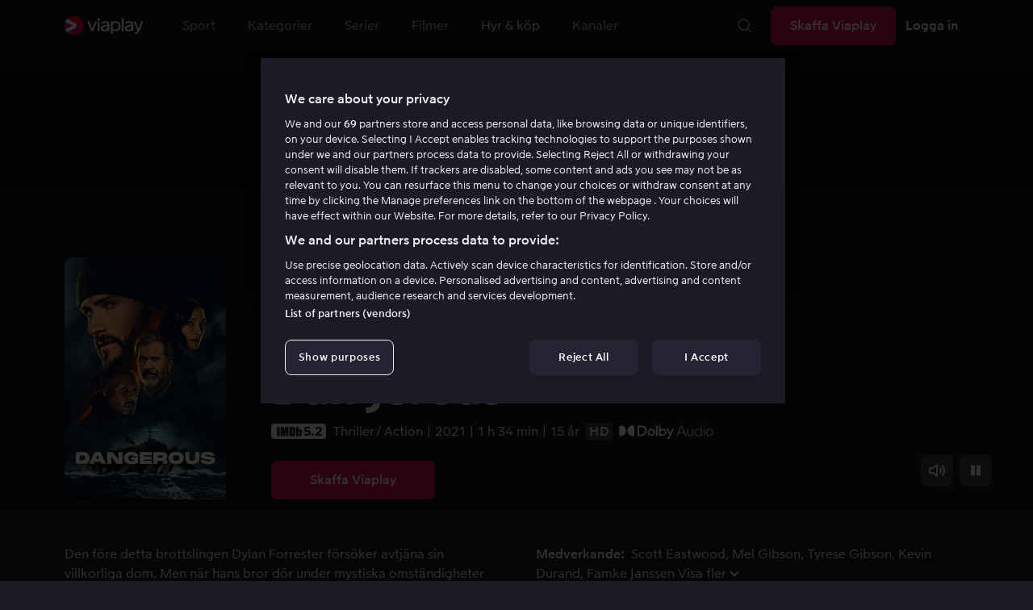

--- FILE ---
content_type: text/html; charset=utf-8
request_url: https://viaplay.se/store/dangerous-2021
body_size: 68260
content:
<!DOCTYPE html><html lang="sv-se"><head><meta charSet="utf-8"/><meta name="viewport" content="width=device-width"/><meta http-equiv="content-language" content="sv-se"/><title>Dangerous - Film online på Viaplay</title><meta name="description" content="Hyr och köp filmen Dangerous med Scott Eastwood, Mel Gibson, Tyrese Gibson, Kevin Durand, Famke Janssen, Brock Morgan, Ryan Robbins, Chad Rook, Jayce Barreiro, Emmanuel Addo, Destiny Millns. Se filmer online på Viaplay"/><meta property="og:image" content="https://i-viaplay-com.akamaized.net/viaplay-prod/76/632/1647524878-4f5ded375bbf6f81c3b9a58a675bb778c0e974bc.jpg?width=448&amp;height=252"/><meta name="twitter:image" content="https://i-viaplay-com.akamaized.net/viaplay-prod/76/632/1647524878-4f5ded375bbf6f81c3b9a58a675bb778c0e974bc.jpg?width=448&amp;height=252"/><meta property="og:title" content="Dangerous - Film online på Viaplay"/><meta name="twitter:title" content="Dangerous - Film online på Viaplay"/><meta property="og:description" content="Hyr och köp filmen Dangerous med Scott Eastwood, Mel Gibson, Tyrese Gibson, Kevin Durand, Famke Janssen, Brock Morgan, Ryan Robbins, Chad Rook, Jayce Barreiro, Emmanuel Addo, Destiny Millns. Se filmer online på Viaplay"/><meta property="og:url" content="https://viaplay.se/store/dangerous-2021"/><link rel="canonical" href="https://viaplay.se/store/dangerous-2021"/><noscript><iframe src="https://www.googletagmanager.com/ns.html?id=GTM-K8LTL3" title="Google Tag Manager iframe for legacy" style="height:0;width:0;display:none;visibility:hidden"></iframe></noscript><meta name="next-head-count" content="14"/><meta property="og:type" content="website"/><meta property="og:site_name" content="Viaplay"/><meta name="twitter:card" content="summary_large_image"/><meta name="twitter:site" content="@Viaplay_SE"/><link rel="apple-touch-icon" href="//viaplay-web-frontend-assets.mtg-api.com/frontend-2026012135398/apple-touch-icon.png"/><link rel="search" type="application/opensearchdescription+xml" title="Viaplay" href="/opensearchdescription.xml"/><link rel="icon" href="/favicon.ico"/><script>window.viaplay = window.viaplay || {};</script><script data-nscript="beforeInteractive">
        (function() {
            window.viaplay.settings = {"chromecastAppId":"6313CF39","port":80,"log":{"console":false},"requestHelper":{"cacheTimeToLive":300000,"timeout":5000},"serviceTimeouts":{"content":10000,"editorial":5000,"login":10000,"socket":1000,"cms-api":5000},"disableRedirect":false,"services":{"content":{"root":"http://content.viaplay.se","home":"http://content.viaplay.se/","editorial":"http://content.viaplay.se/{deviceKey}/editorial"},"play":{"root":"http://play.viaplay.se","home":"http://play.viaplay.se/","stream":"http://play.viaplay.se/api/stream/v1","streamByGuid":"http://play.viaplay.se/api/stream/byguid"},"login":{"deviceActivate":"http://login.viaplay.se/api/device/activate","deviceCode":"http://login.viaplay.se/api/device/code","deviceAuthorized":"http://login.viaplay.se/api/device/authorized","persistentLogin":"http://login.viaplay.se/api/persistentLogin/v1","login":"http://login.viaplay.se/api/login/v1"},"ipc":{"notifications":"https://viaplay.mtg-api.com/user-notifications/{locale}/{deviceKey}/users/{userId}"},"oauthGoogle":"https://assistant-auth.mtg-api.com/signin","clientLogs":{"templatedUrl":"https://viaplay.mtg-api.com/client-logs/log{?data,level}","url":"https://viaplay.mtg-api.com/client-logs/log-body"}},"mobile":{"uriSchemaTemplates":{"product":"viaplay://product?region={region}&path={path}","section":"viaplay://section?region={region}&path={path}"},"googlePlay":"https://play.google.com/store/apps/details?id=com.viaplay.android","appStore":"https://itunes.apple.com/se/app/viaplay/id409702778?mt=8"},"frontendPaths":{"se":{"faq":"/faq","press":"/press","contact":"/contact","supportForum":"/community","support":"/support","jobs":"http://www.mtgx.se/jobs","supportedDevices":"/devices","requirements":"/requirements","terms":"/terms","privacy":"/privacy","viasatCustomers":"https://signup.viaplay.se/","rentalExplanation":"http://viaplay.se/rental-info","browserSupport":"http://kundservice.viaplay.se/vilka-webblasare-rekommenderar-ni","cookies":"/cookies"},"no":{"faq":"/faq","press":"/press","contact":"/contact","supportForum":"/community","support":"/support","jobs":"http://www.mtgx.se/jobs","supportedDevices":"/devices","requirements":"/requirements","terms":"/terms","privacy":"/privacy","viasatCustomers":"https://signup.viaplay.no/","rentalExplanation":"http://viaplay.no/rental-info","browserSupport":"http://kundeservice.viaplay.no/hvilken-nettleser-anbefaler-dere","cookies":"/cookies"},"dk":{"faq":"/faq","press":"/press","contact":"/contact","supportForum":"/community","support":"/support","jobs":"http://www.mtgx.se/jobs","supportedDevices":"/devices","requirements":"/requirements","terms":"/terms","privacy":"/privacy","viasatCustomers":"https://signup.viaplay.dk","rentalExplanation":"http://viaplay.dk/rental-info","browserSupport":"http://kundeservice.viaplay.dk/hvilke-internetbrowsere-anbefaler-i","cookies":"/cookies"},"fi":{"faq":"/faq","press":"/press","contact":"/contact","supportForum":"/community","support":"/support","jobs":"http://www.mtgx.se/jobs","supportedDevices":"/devices","requirements":"/requirements","terms":"/terms","privacy":"/privacy","viasatCustomers":"https://signup.viaplay.fi/","rentalExplanation":"http://viaplay.fi/rental-info","browserSupport":"http://asiakaspalvelu.viaplay.fi/mita-verkkoselaimia-suosittelette","cookies":"/cookies"},"is":{"faq":"/faq","press":"/press","contact":"/contact","supportForum":"/community","support":"/support","jobs":"http://www.mtgx.se/jobs","supportedDevices":"/devices","requirements":"/requirements","terms":"/terms","privacy":"/privacy","viasatCustomers":"https://signup.viaplay.se/","rentalExplanation":"https://viaplay.is/rental-info","browserSupport":"https://help.viaplay.is/recommended-internet-browsers","cookies":"/cookies"},"pl":{"faq":"/faq","press":"/press","contact":"/contact","supportForum":"/community","support":"/support","jobs":"http://www.mtgx.se/jobs","supportedDevices":"/devices","requirements":"/requirements","terms":"/terms","privacy":"/privacy","viasatCustomers":"https://signup.viaplay.se/","rentalExplanation":"https://viaplay.pl/rental-info","browserSupport":"https://help.viaplay.pl/recommended-internet-browsers","cookies":"/cookies"},"com":{"faq":"/faq","press":"/press","contact":"/contact","supportForum":"/community","support":"/support","jobs":"http://www.mtgx.se/jobs","supportedDevices":"/devices","requirements":"/requirements","terms":"/terms","privacy":"/privacy","viasatCustomers":"https://viaplay.com/signup","rentalExplanation":"https://viaplay.com/nl-nl/rental-info","browserSupport":"https://help.viaplay.com/nl/recommended-internet-browsers","cookies":"/cookies"}},"externalAssets":true,"externalAssetsUrl":"//viaplay-web-frontend-assets.mtg-api.com","externalUrlTemplates":{"settings":"https://account.viaplay.{tld}","forgotPassword":"https://viaplay.{tld}/manage-account/forgot-password","viasatCustomers":"https://signup.viaplay.{tld}","package":"https://viaplay.{tld}/package","packageSport":"https://viaplay.{tld}/package_sport","packageSportWithLocale":"https://viaplay.{tld}/{locale}/package_sport","purchaseTotal":"https://purchase.viaplay.{tld}/buy/1232","purchaseTvod":"https://purchase.viaplay.{tld}/buy/{productId}","facebook":"http://www.facebook.com/viaplay.{tld}","twitter":"http://twitter.com/viaplay_{tld}","linkedin":"http://www.linkedin.com/company/viaplay","checkout":"https://checkout.viaplay.{tld}","se":{"supportArticle":"http://support.viaplay.se/hc/sv/articles/{articleId}"},"dk":{"supportArticle":"https://viaplaydk.zendesk.com/hc/da/articles/{articleId}"},"no":{"supportArticle":"https://viaplayno.zendesk.com/hc/no/articles/{articleId}"},"fi":{"supportArticle":"https://viaplayfi.zendesk.com/hc/fi/articles/{articleId}"},"com":{"settings":"https://viaplay.com/account/","forgotPassword":"https://viaplay.com/manage-account/forgot-password","viasatCustomers":"https://viaplay.com/signup/","package":"https://viaplay.com/checkout/","packageSport":"https://viaplay.com/package_sport","packageSportWithLocale":"https://viaplay.com/{locale}/package_sport","purchaseTotal":"https://viaplay.com/purchase/buy/1232","purchaseTvod":"https://viaplay.com/purchase/buy/{productId}","facebook":"http://www.facebook.com/ViaplayNederland","twitter":"http://twitter.com/viaplay_{tld}","linkedin":"http://www.linkedin.com/company/viaplay","checkout":"https://viaplay.com/checkout/"}},"gaBeaconInterval":1500000,"tagManager":{"containerPublicID":{"legacy":"GTM-K8LTL3","com":"GTM-PZ53XPF"}},"oneTrust":{"se":"df07bbec-af09-44f4-8aed-bbfa42615cdb","is":"55944a7a-2885-4199-8337-d5d57641eea2","fi":"63e98980-caec-4ac6-90b1-5e0c1b10e9c0","dk":"fca152f2-f679-41c7-bc34-8b63084d0956","no":"3331238d-52de-4f62-b42b-1fb0f99179a1","pl":"52be47a3-b0b8-49bb-b71f-e96694979b4b","com":"f6eff7f5-3a84-4c45-9266-c94224122f6f"},"env":"prod","botdetectionEnabled":true,"ENVIRONMENT_NAME":"viaplay.tld"};
            window.viaplay.translations = {"or":"eller","Title":"Titel","Close onboarding":"Stäng introduktionen","You can now add and follow leagues and teams":"Du kan nu lägga till och följa ligor och lag","Example favorites: Liverpool F.C., Inter Milan and Real Madrid.":"Exempel på favoriter: Liverpool F.C., Inter Milan och Real Madrid.","After 20 unsuccessful login attempts, you will need to wait 10 minutes before trying again. During this time, this e-mail address will be blocked.":"Efter 20 misslyckade inloggningsförsök behöver du vänta i 10 minuter innan du kan prova igen. Under tiden går det inte att logga in med den här e-postadressen.","month":"månad","Month":"Månad","Date":"Datum","[Find out more from customer service]({href})":"[Läs mer hos kundservice]({href})","Welcome!":"Välkommen!","Login here":"Logga in här","Have you already got a Viaplay package?":"Har du redan ett Viaplay-paket?","By buying you accept our [terms and conditions]({href}), and waive any right of return.":"Jag godkänner [Viaplays användarvillkor]({href}) samt att det inte går att ångra köpet.<p>Vänligen notera att detta Pay Per View-event endast kan visas från en ström/enhet samtidigt.</p>","Customer service":"Kundservice","Google Assistant wants to link to your account":"Google Assistant vill länka till ditt konto","In order for Google Assistant to work, it needs to be linked to your Viaplay account.":"För att Google Assistant ska fungera behöver det kopplas till ditt konto på Viaplay.","Find out more by reading [Google’s Privacy Policy]({googlePolicy}) and [Viaplay’s Privacy Policy]({privacyPolicy})":"Läs mer i [Googles sekretesspolicy]({googlePolicy}) och [Viaplays sekretesspolicy]({privacyPolicy})","Hi!":"Hej!","You need a Viaplay-package to watch. If you want the same package you had the last time click on the link below:":"Du behöver ett Viaplay-paket för att titta. Om du vill ha samma paket som förut kan du skaffa det direkt:","You need a Viaplay-package to watch.":"Du behöver ett Viaplay-paket för att titta.","Welcome back!":"Välkommen tillbaka!","Order package":"Skaffa paketet","Read about our packages":"Läs om våra paket","Many films and series for":"Massor av serier och film för","A lot of live sport for":"Massor av livesport för","Next entry starts in":"Nästa avsnitt börjar om","Next highlight starts in":"Nästa höjdpunkt börjar om","sec":"sek","Live":"Live","Play Live":"Live","day":"dag","Days":"Dagar","Hours":"Timmar","Minutes":"Minuter","Seconds":"Sekunder","You need to use a different browser":"Du behöver byta webbläsare","Want to watch?":"Vill du titta?","Change package to watch":"Byt paket för att titta","Change package to watch this":"Byt paket för att titta","You can access this content by switching to a different package.":"Du kan komma åt innehållet genom att byta till ett annat paket.","You've got great taste! We offer packages that include this title. What are you waiting for?":"Du har bra smak! Vi har paket där det här ingår. Vad väntar du på?","View packages":"Se paket","Ongoing":"Nu","Soon":"Snart","Accept":"Ok, då vet jag!","Too many people are using your account right now":"Det är för många som använder ditt konto just nu","You can stream Viaplay content on two devices at the same time. To watch {requestedStream}, you need to stop streaming on one of the following devices":"Du har nått gränsen för samtidiga uppspelningar. För att se {requestedStream} behöver du sluta titta på något annat.","You have reached the limit of concurrent streams. To watch here, you need to stop streaming something else.":"Du har nått gränsen för samtidiga uppspelningar. För att se här behöver du sluta titta på något annat.","This stream is being watched on another one of your devices":"För många använder ditt konto för att titta på denna livesändning","You can start watching {requestedStream} on this device by ending the stream on the other":"För att se {requestedStream} här behöver du avsluta livesändningen på en annan enhet.","Check [our FAQ]({href}) for more information on how it works.":"[Vår kundservice förklarar]({href})","In your current location, you can only watch offline on your smartphone or tablet. Sad but true.":"Där du befinner dig just nu kan du endast se det material som du har laddat ned till din mobiltelefon eller surfplatta. <a href=\"https://kundservice.viaplay.se/kan-jag-anvanda-viaplay-utomlands/\">Läs mer här</a>.","Sorry...":"Ledsen!","But in your current location, you cannot stream, buy or rent anything.":"Där du befinner dig just nu kan du inte se det här innehållet.","Ok":"Ok","Share by link":"Dela via länk","Link is copied":"Länken är kopierad","For more information, please contact Customer Service: [{email}](mailto:{email})":"Kontakta kundtjänst för mer information: [{email}](mailto:{email})","Read more at [customer support]({href}) if you need help.":"Läs mer hos [kundservice]({href}) om du behöver hjälp.","Viaplay Total":"Viaplay Total","{packagePrice} per month":"{packagePrice} kr i månaden","Weekdays":"Vardagar","Weekends":"Helger","Live TV":"TV","Privacy":"Sekretesspolicy","Our packages":"Skaffa Viaplay","Clear":"Rensa","Clear search field":"Rensa sökfält","Search by title, actor or director":"Sök på titel, skådespelare, regissör, sport eller liga","Watch trailer":"Se trailer","Watch as a kid":"Titta som barn","Popular series":"Barnens favoritserier","Requirements":"Systemkrav","TV included":"Lite tv på köpet","Okay":"Okej","D'oh!":" ","We didn’t get any hits for your search.":"Vi fick ingen träff på det du sökte efter.","This might be because we don’t have what you’re looking for, or because the spelling wasn’t quite right. Take a look at our customer service information to find out more.":"Kan bero på att vi inte har det hos oss eller att stavningen blev lite fel. Ta en titt hos <a href=\"http://kundservice.viaplay.se/?s={query}\">kundservice</a> om de vet mer.","Genre":"Kategori","Genres":"Genre","Genres and themes":"Genrer & teman","New Series":"Nya serier","TV":"TV","Watched":"Aktivitetslistan","Log out":"Logga ut","Log out device":"Logga ut","All":"Alla","Series":"Serier","Rental":"Store","Supported devices":"Våra plattformar","Search":"Sök","Search filters":"Sökfilter","Channels":"Kanaler","Watch live right now":"Se vad som är på tv nu","Season":"Säsong","S":"S","Seasons":"Säsonger","Viaplay":"Viaplay","Available":"Tillgänglig","Terms and Conditions":"Allmänna villkor","New Movies":"Nya filmer","Filter":"Filter","Subtitles":"Textning","Participant":"Medverkande","Participants":"Medverkande","Actor":"Skådespelare","Athlete":"Idrottare","Cast":"Medverkande","Chef":"Kock","Commentator":"Kommentator","Creator":"Skapare","Director":"Regissör","Executive Producer":"Exekutiv producent","Executive producer":"Exekutiv producent","Expert":"Expert","Guest":"Gäst","Host":"Värd","Journalist":"Journalist","Musician":"Musiker","Narrator":"Berättarröst","Producer":"Producent","Self":"Själv","Voice":"Röst","Writer":"Skribent","Children":"Barn","Publisher":"Utgivare","Themes":"Teman","Sport":"Sport","To the top":"Till toppen","Skip to content":"Hoppa till innehåll","Sign up":"Registrera dig","left":"kvar","Episode":"Avsnitt","E":"A","Forgot Password?":"Har du glömt lösenordet?","Country":"Land","Password":"Lösenord","Recently Watched":"Nyligen sedda","Support":"Kundservice","Rentals":"Hyrbutik","FAQ":"Vanliga frågor","Min. left":"min kvar","Min left":"minuter kvar","Star":"Stjärnmärk","Show only":"Visa enbart","Email":"E-postadress","Settings":"Mitt konto","Press":"Press","Create account":"Skapa konto","Creators":"Skapare","More info":"Mer info","Start":"Start","View all":"Visa fler","Show less":"Visa färre","Install":"Installera","Choose category":"Välj kategori","Starred":"Stjärnmärkt","Commentators":"Kommentatorer","Original title":"Originaltitel","Social":"Följ oss","This movie will be included in the Viaplay Total and Viaplay Movies & Series packages from {date}. Rent or buy it now.":"Filmen kommer ingå i paketen Viaplay Total och Viaplay Film & Serier fr.o.m. {date}. Hyr eller köp den redan nu.","Jobs":"Jobb","Contact":"Kontakt","Movies":"Film","{price} currency":"{price} kr","{price} {currency}":"{price} {currency}","Save":"Spara","Save up to":"Spara upp till","Read more":"Läs mer","Log in":"Logga in","You've reached the maximum number of devices that can be connected to this account. To continue streaming, try logging in on a device you've used before":"Du har nått maximalt antal enheter som kan anslutas till det här kontot. Om du vill fortsätta streama kan du prova att logga in på en enhet som du har använt tidigare.","You've reached the maximum number of devices that can be connected to an account in one day. To watch on this device, log out a device which has watched today.":"Du har nått maximalt antal enheter som kan anslutas till ett konto under en dag. För att titta på den här enheten, logga ut en enhet som har tittat idag.","Read more at [help.viaplay.com]({href})":"Läs mer på [help.viaplay.com]({href})","Read more at [help.viaplay.com]({href}) device management":"Läs mer på [help.viaplay.com]({href})","Manage devices":"Hantera enheter","Contact [customer service]({href}) if you need more help":"Kontakta [kundtjänst]({href}) om du behöver mer hjälp.","Add":"Lägg till","In the [FAQ]({href}) you can learn more about how you can use your devices.":"Under [Vanliga frågor]({href}) kan du läsa mer om hur du kan använda dina enheter.","When the purchase is confirmed you can watch the movie for 24 hours":"När du bekräftat köpet hittar du filmen eller evenemanget under Köpta filmer. Du kan titta i 48 timmar.","Confirm purchase {price} currency":"Bekräfta köp {price} kr","Confirm purchase {price} {currency}":"Bekräfta köp {price} {currency}","Device limit reached":"Enhetsgräns nådd","Oops, something has gone wrong!":"Något gick snett ","Error code: {code}":"Felkod {code}","Please try again or contact [customer support]({href}) if you need more help":"Vänta en stund och testa igen. Om det inte löser sig ber vi dig kontakta [kundservice]({href}).","Don't you have a Viaplay account?":"Har du inget Viaplay-konto?","Invalid PIN-Code":"Fel kod. Prova igen.","Confirm":"Bekräfta","Agree to our terms":"Godkänn våra villkor","Before starting to use Viaplay you have to agree to our terms.":"Innan du börjar använda Viaplay behöver du godkänna våra villkor.","I confirm that I am at least 18 years old and accept Viaplay’s [terms & conditions]({conditionsLink}), [privacy policy]({securityLink}) and [cookie policy]({cookieLink}).":"Jag bekräftar att jag är minst 18 år och godkänner Viaplays [allmänna villkor]({conditionsLink}), [sekretesspolicy]({securityLink}) och [cookie policy]({cookieLink}).","In order to continue, you need to to agree to the above terms.":"För att fortsätta behöver du bekräfta villkoren ovan.","I want to receive information from Viaplay about the latest news, premieres, discounts and other goodies.":"Jag vill få personliga rekommendationer, tips om senaste nytt och erbjudanden via e-post.","Agree":"Godkänn","Get one here":"Skaffa ett här","{hours}h":"{hours}h","{minutes}min":"{minutes}min","Nordic":"Nordisk","Choose a package and get started":"Välj ett paket och börja titta!","Try it now":"Skaffa Viaplay","Read more about Viaplay":"Läs mer om Viaplay","New episode":"Nytt avsnitt","Next episode":"Nästa avsnitt","Next highlight":"Nästa höjdpunkt","Start watching":"Börja titta","Continue Watching":"Fortsätt titta","Watch movie":"Se filmen","Watch first episode":"Se första avsnittet","Redeem":"Använd","Cancel":"Avbryt","Cancel device management":"Avbryt","Parental Control":"Åldersgräns","Unstar":"Ta bort","Try again":"Prova igen","Price":"Pris","500 Internal server error":"Vi beklagar, något gick fel. (500)","There is a temporary internal error, or the server is busy.":"Vår server jobbar för högtryck, vilket tyvärr lett till ett tillfälligt stopp.","The content you're looking for doesn't exist.":"Det kan bero på att vi inte har kvar den här sidan längre.","For more info read our [faq]({faqHref}) or [support]({supportHref})":"[Kontakta vår kundtjänst]({supportHref}) eller se [Vanliga frågor]({faqHref}) för mer information","Any questions? Contact our Customer Service":"Har du frågor? <a href=\"http://kundservice.viaplay.se/\">Kontakta kundservice</a>.","Any questions? Contact our [Customer Service]({supportHref})":"Har du frågor? [Kontakta kundservice]({supportHref}).","Report":"Rapportera","Need help with something else?":"Behöver du hjälp med något annat?","Customer support":"Kundtjänst","Earlier":"Tidigare","Later":"Senare","Related":"Liknande","Sport Schedule":"Tablå","Today":"I dag","Tomorrow":"I morgon","Contact Viaplay Support":"Kontakta Viaplay kundtjänst","Contact Viaplay Support Preamble":"Vi gör allt för att Viaplay ska vara enkelt att använda. Men ibland kan ju det enkla också krångla. Hör av dig så hjälper vi till!","Your name":"Ditt namn","Your email":"Din e-postadress","Try Viaplay":"Börja titta nu","Get Viaplay":"Skaffa Viaplay","Confirm Email":"Bekräfta din e-postadress","About Viaplay":"Om tjänsten","Get Started":"Prova Viaplay","Login error":"Ett tekniskt fel har tyvärr ställt till det. Prova att logga in igen!","Do you want to watch on your mobile?":"Vill du titta i mobilen?","You can start watching if you download the Viaplay app":"Ladda ner Viaplay-appen och börja titta direkt.","Download":"Ladda ner","Open app":"Öppna appen","No content available":"Just nu är den här kategorin tom","Watch the latest releases! When you rent or buy movies, they will appear here.":"Se det senaste! Hyr och köp filmer så dyker de upp här.","You don’t currently have any rented or purchased films.":"Du har inga hyr- eller köpfilmer just nu.","Activity list":"Aktivitetslistan","Everything you’ve watched is listed here. You can easily look for films and episodes you’ve watched on all your Viaplay units.":"Filmbantar du? Du verkar inte ha tittat på något ännu.","You do not have access to this content":"Du har inte tillgång till det här innehållet","Unfortunately, you do not have access to this content with your current subscription. The choice you have access to the Viaplay corresponding range of your TV subscription from your TV service provider. Contact your TV service provider to get help supplement your channel package.":"Tyvärr kan du inte titta på det här via ditt nuvarande abonnemang. Kontakta din operatör för att ändra utbudet.","You've got great taste! We offer packages that include this title. You can manage your package via your provider.":"Du har bra smak! Vi har paket där det här ingår. Du kan hantera ditt paket via din operatör.","Username and password does not match. Please try again.":"Användarnamn och lösenord hör inte ihop. Försök igen.","There seems to be a problem logging in. Contact our customer service team and they’ll help you. (Error code: 429)":"Det verkar inte gå att logga in. Hör av dig till vår kundservice så hjälper vi dig. (Felkod: 429)","Thank you":"Tack","Thank you!":"Tack","Click this icon to cast videos to your TV":"När den här ikonen visas kan du använda Viaplay med din Chromecast","All Sport":"All sport","History":"Aktivitetslistan","For family":"För hela familjen","For family children":"För stora och små","Welcome to the rental store! Here you can find movies that recently been on the cinema.":"Välkommen till Hyrbutiken! Här hittar du filmer som är så nya att de inte finns i vårt vanliga utbud plus massor av populära klassiker.","Cooking":"Matlagning","Children series":"Barnserier","All children movies":"Alla barnfilmer","All children series":"Alla barnserier","Logging in":"Loggar in","PIN-Code":"Din kod","Recommended":"Rekommenderas","No Subtitles":"Ingen textning","Progress":"Status","Below are all series and movies you have watched.":"Här finns allt du har börjat tittat på.","Whoops, something is wrong":"We are experiencing technical problems and we are doing our best to solve it. We apologize for any interruption of service or inconvenience","Please try again in a moment":"Please try again in a short while","Welcome to contact [customer support]({href})":"Du är välkommen att kontakta [kundtjänst]({href}) vid frågor. ","[To payment details]({href})":"[Till kortuppgifterna]({href})","We could not withdraw the money from your account. Please check that you have money on your account, that the card is valid and that you haven't blocked it for internet purchases.":"Det går inte att dra pengar från ditt konto. Kolla så att du har pengar på kontot, att kortet är giltigt och att du inte har spärrat det för internetköp.","We could not withdraw the money from your account":"Det går inte att dra pengar från ditt konto. Kolla så att du har pengar på kontot, att kortet är giltigt och att du inte har spärrat det för internetköp","Code was not found":"Koden hittades inte","We couldn’t find this code":"Det gick inte att använda rabattkoden. Den kanske inte gäller längre eller så kan den inte användas för den här hyrfilmen.","Rent for":"Hyr för","Where are we going?":"Något gick snett","starred":"Stjärnmärkt","watched":"Aktivitetslistan","Language":"Språk","English":"Engelska","Swedish":"Svenska","Danish":"Danska","Norwegian":"Norska","Finnish":"Finska","Icelandic":"Isländska","Estonian":"Estniska","Latvian":"Lettiska","Lithuanian":"Litauiska","Polish":"Polska","Russian":"Ryska","Dutch":"Holländsk","Buy for":"Köp för","Tonight":"I natt","For you":"För dig","Rental movie":"Hyrfilm","Enter the code":"Fyll i koden","Type your code here":"Skriv koden du fick här:","Wrong code.":"Fel kod. Prova igen!","Done!":"Klart!","You are now logged in on your device":"Nu är du inloggad på din enhet","Enter your code":"Ange din kod","Are you abroad?":"Är du utomlands?","You may not watch locale Viaplay when abroad. But feel free to login on [viaplay.{tld}](http://viaplay.{tld}) and watch our local content!":"Det går inte att titta på svenska Viaplay när du är utomlands. Men logga gärna in på [viaplay.{tld}](http://viaplay.{tld}) och titta på det lokala utbudet!","About us":"Om oss","Information":"Information","Want to make changes to your Viaplay package?":"Vill du ändra något med ditt Viaplay-paket?","[Do it by yourself in settings]({href})":"[Gör det själv under Mitt konto]({href})","Viaplay uses cookies. By using our website you accept that, so please read more about what cookies are and how they work in our":"Vi använder cookies för att kunna erbjuda en mer personlig och användarvänlig tjänst, till exempel genom att analysera användarbeteenden. Genom att klicka på ok accepterar du att ta emot cookies. Om du vill ändra dina inställningar eller önskar mer information, ","cookie policy":"klicka här för att läsa vår cookie policy.","What you are trying to view has an age limit and is blocked by the child lock. Therefore you need to fill in your pin code":"Skriv in din fyrsiffriga kod för att låsa upp.","Cookies":"Cookies","By renting you accept our [terms and conditions for rentals]({href}), and waive any right of return.":"När du hyr godkänner du också [hyrbutikens allmänna villkor]({href}), samt att det inte går att ångra köpet.","The video could not be started":"Videon kan inte visas","For a period of time, some videos cannot be played in the browser Chrome. This is because we are switching to a new video player on our website.":"Under en period kan vissa videor inte visas i webbläsaren Chrome. Det beror på att vi byter till en ny videospelare på vår webbsida.","Turn off the broadcast of the second unit if you want to watch this!":"Stäng av sändningen i den andra enheten om du vill titta här!","You need to change your web browser":"Du behöver byta webbläsare","Viaplay doesn’t work with the latest version of Chrome yet. Change to Safari or Firefox instead!":"Tyvärr fungerar Viaplay inte i den senaste versionen av Chrome ännu. Byt till Safari eller Firefox i stället!","[Find out more]({href})":"[Läs mer om varför]({href})","Text contains invalid characters. Please try again.":"Texten innehåller otillåtna tecken. Prova igen.","Change to Viaplay Total":"Byt till Viaplay Total","Buy match for":"Se bara den här matchen för","Once you have confirmed your purchase, you can watch the film as many times as you like on Viaplay. You can find it under":"När du har bekräftat köpet kan du se filmen hur många gånger du vill på Viaplay. Du hittar den i alla dina Viaplay-enheter under","Once you have confirmed your purchase, you can watch the film as many times as you like on Viaplay. You can find it on all your Viaplay units under Purchased films.":"När du bekräftat köpet hittar du filmen under Köpta filmer.","By confirming your purchase, you also confirm that you accept Viaplay’s general [terms and conditions]({href}) and that you understand you have no right to a refund.":"Genom att bekräfta köpet godkänner du också [Viaplays allmänna villkor]({href}) samt att det inte finns någon ångerrätt.","Purchased":"Köpt","Rented":"Hyrd","Welcome to the Rental Store!":"Hyr och köp det allra senaste","Here you will find the very latest films – the ones that are so new they haven’t been added to our regular offering. You can also choose from plenty of popular classics.":"Här kan du ta del av nya storfilmer direkt efter biopremiären, men också njuta av tidlösa klassiker.","When you rent a film you can watch it as many times as you like for 48 hours. You can also choose to buy certain films. You will then have unlimited access to them here on Viaplay! [How the Rental Store works]({href})":"En köpfilm får du såklart behålla. Hyrfilmer kan du se i 48 timmar. [Varför hyr- och köpfilm?]({href})","How the rental store works":"Så funkar Hyr & köp","Here you can watch movies direct from their premieres and also classics. When you rent a film you can watch it as many times as you like for 48 hours. You can also choose to buy certain films. You will then have unlimited access to them here on Viaplay!":"Direkt från bion, tidlösa klassiker eller en riktigt bra deal – det hittar du här. Köpfilm behåller du såklart. Hyrfilm har du tillgång till i 48 timmar.","[More about renting and buying here]({href}).":"[Mer om hyr- och köpfilm här]({href}).","Rental period 48 hours":"Hyrtid 48 timmar","Watch as many times as you like":"Se hur många gånger du vill","Watch for 48 hours, only on one device at a time":"Titta i 48 timmar, endast en enhet åt gången","Use promotion code":"Använd rabattkod","Promotion code":"Rabattkod","{title} cover":"{title} omslag","Film for purchase":"Köpfilm","Rent":"Hyr","Buy":"Köp","Original price":"Originalpris","Not got a Viaplay account?":"Har du inget Viaplay-konto?","Create one here":"Skapa ett här","Event starting":"Precis börjat","Event ongoing":"Pågått en stund","Event ending":"Snart slut","Show all sports":"Visa alla sporter","Watch again":"Se igen","Rerun":"Eftersändning","Select a sport":"Välj sport","Show {number} sports":"Visar {number} sporter","Showing 1 sport":"Visar 1 sport","Yesterday":"I går","Day before yesterday":"I förrgår","See tableau":"Visa tablån","[Here you will find the TV schedule for Viaplay Winter competitions]({href})":"[Tablå för det som sänds via din TV-operatör]({href})","Please try again later.":"Försök igen senare.","No upcoming competitions available":"Inga kommande tävlingar finns tillgängliga","Take a look under results!":"Ta en titt under resultat!","No results available":"Inga resultat tillgängliga","Calendar":"Kalender","Results":"Resultat","Circuit":"Banan","Grid":"Grid","Starting grid":"Startgrid","List":"Lista","Drivers":"Förare","Updated":"Uppdaterad","lap":"varv","laps":"varv","pts":"p","pit stop":"depåstopp","pit stops":"depåstopp","Fastest lap":"Snabbast varv","Ranking":"Placering","Poles":"Poles","Podiums":"Podium","Wins":"Vinster","Season results":"Senaste resultat","Founded in":"Grundat","Based in":"Baserat i","Team pts":"Stall P","In Focus":"I fokus","Start lists are usually available a couple of hours before a competition starts. Unfortunately, we do not have the opportunity to show start lists for all competitions.":"Startlistor är vanligtvis tillgängliga ett par timmar innan tävlingen börjar. Tyvärr har vi inte möjlighet att visa startlistor för samtliga tävlingar.","When a competition is over, the starting list is replaced with results as soon as it is available in our system.":"Vid avslutad tävling ersätts startlistan med resultat så fort det är tillgängligt i vårt system.","Time":"Tid","Points":"Poäng","Pos":"Plac","Viaplay Household":"Viaplay-hushåll","Please open the app on your household wifi to continue using Viaplay.":"Anslut till ditt hemmanätverk/wifi för att fortsätta använda Viaplay.","[Read more about Viaplay household or contact customer support for more help.]({href})":"[Läs mer om Viaplay-hushåll eller kontakta kundservice för mer hjälp.]({href})","Create a new account":"Skapa ett nytt konto","Viaplay household was not set":"Viaplay-hushåll har inte ställts in","Your Viaplay household is now set to this TVs home network/wifi.":"Ditt Viaplay-hushåll är nu inställt på den här TV:ns hemmanätverk/wifi.","Something went wrong. Please go back on your TV and try to set the Viaplay Home again. You can always [contact customer service]({supportHref}) if the problem persists or if you need help.":"Något gick fel. Gå tillbaka till din TV och försök att ställa in Viaplay-hushållet igen. Du kan alltid [kontakta kundservice]({supportHref}) om problemet kvarstår eller om du behöver hjälp.","Remember to open the Viaplay app on your computer, mobile and tablet devices at least once a month on this network/wifi.":"Kom ihåg att öppna Viaplay-appen på din dator, mobil och surfplatta minst en gång i månaden på detta nätverk/wifi.","A Viaplay household is the home network/wifi where your main TV is connected.":"Ett Viaplay-hushåll är det hemmanätverk/wifi där din primära TV är ansluten.","Any questions or if you need help, you can always [read more about Viaplay households or contact customer service.]({supportHref})":"Har du frågor eller behöver hjälp [kan du alltid läsa mer om Viaplay-hushåll eller kontakta kundservice.]({supportHref})","Viaplay Households FAQ":"Vanliga frågor om Viaplay-hushåll","Temporary code":"Tillfällig kod","Get a temporary code and watch on this device for {noOfDays} days. To verify it's you, we email the code to {email}.":"Skaffa en tillfällig kod och titta på den här enheten i {noOfDays} dagar. För att verifiera att det är du så skickar vi koden via e-post till {email}.","Send email":"Skicka e-post","If you are not the owner of this email account":"Om du inte äger det här e-postkontot","Email sent":"E-postmeddelandet har skickats","The code has been sent to {email}. Check your email to find the code and add it below.":"Koden har skickats till {email} och är giltig i 10 minuter. Kontrollera din e-post för att hitta koden och lägg till den nedan.","Did you not get any email? Make sure to check your spam folder or send email again.":"Fick du inget e-postmeddelande? Kontrollera din skräppostmapp eller skicka e-post igen.","Send email again":"Skicka e-post igen","Send new code":"Skicka ny kod","Send email again in {retryTime}s":"Skicka e-post igen om {retryTime}s","Send email again in {mRetryTime}m {sRetryTime}s":"Skicka e-post igen om {mRetryTime}m {sRetryTime}s","and {number} more":"och {number} till","No programming":"Sändningsuppehåll","No broadcasts":"Inga sändningar","Watch live":"Titta live","There are no broadcasts for your chosen sports on this date.":"Det här datumet finns det inga sändningar som passar ditt val.","Other sports":"Övriga sporter","Today’s sports":"Dagens sporter","There are no events today. Select another day.":"Det här datumet finns det inga sändningar. Välj en annan dag!","Purchased films":"Köpta filmer","Child":"Barn","Edit profile":"Ändra i profil","My profile name":"Profilnamn","Manage profiles":"Hantera profiler","Delete profile":"Radera profil","Who&#39;s watching?":"Hej! Vem ska titta?","WhosWatchingSubHeader":"Profiler hjälper dig att komma åt dina sparade titlar och fortsätta där du slutade.","Add profile":"Lägg till profil","Save profile":"Spara profil","Favourites":"Favoriter","This is the main profile and cannot be deleted.":"Detta är standardprofilen och kan inte raderas","The main profile cannot be deleted.":"Huvudprofilen kan inte tas bort.","A profile name needs to be 1-15 characters.":"Ett profilnamn måste vara 1-15 tecken.","We could not load the content":"Vi kunde inte ladda innehållet","Please try again or contact our customer service.":"Prova igen eller hör av dig till vår kundservice.","Contact us on: {customerSupportPage}":"Kontakta oss: {customerSupportPage}","We could not download this content. However, we will try to fix it as soon as we can.":"Innehållet kunde inte laddas. Försök igen.","{minutes}m":"{minutes}m","Key Times":"Hålltider","Please try again":"Prova igen","Released":"Släpps","Coming":"Kommer","New season":"Ny säsong","New series":"Ny serie","New movie":"Ny film","OK":"Okej","on":"på","at":"kl.","Close":"Stäng","To the credits":"Till eftertexterna","Turn on to show only kids content":"Aktivera för att bara visa barninnehåll","Showing only kids content":"Visar bara barninnehåll","Content rated 7+ is hidden":"Innehåll för 7+ är dolt","Turn on to hide content rated 7+":"Aktivera för att dölja innehåll för 7+","Content rated 15+ is hidden":"Innehåll för 15+ är dolt","Turn on to hide content rated 15+":"Aktivera för att dölja innehåll för 15+","Oops, something went wrong. Please try again.":"Oops, något gick fel. Försök igen.","An unknown error occurred (Error code: {errorCode})":"Ett okänt fel inträffade (felkod: {errorCode})","The profile {profileName} was created!":"Profilen {profileName} är skapad","The profile {profileName} was updated!":"Profilen {profileName} har uppdaterats","The profile {profileName} was deleted!":"Profilen {profileName} är borttagen","Hello {profileName}":"Hej {profileName}","Set age limit: 7+":"Sätt åldersgräns: 7+ år","Set age limit: 15+":"Sätt åldersgräns: 15+ år","Yes, delete profile":"Ja, ta bort profilen","Are you sure you want to delete the profile {name}?":"Är du säker på att du vill ta bort profilen {name}?","All starred choices and history will be lost.":"Alla stjärnmärkningar och all historik kommer att försvinna.","Sorry, that is not a valid character":"Sorry, det där tecknet är inte giltigt","A profile name can be up to 15 characters long":"Profilnamnet kan vara max 15 tecken långt","Who's watching?":"Vem ska titta?","Forgotten your code or want to change your purchase lock settings? Go to [My account]({href}).":"Har du glömt din kod eller vill du ändra köplåsets inställningar? Fixa det under [Mitt konto]({href}).","The purchase lock is activated.":"Köplås är aktiverat.","You did it! Well done!":"Du lyckades! Bra jobbat!","Oh no, I have lost this! Help me keep an eye out for it!":"Åh, nej, jag har slarvat bort den här! Hjälp mig hålla utkik!","You already found this.":"Du har redan hittat den här.","This is what you should be looking for.":"Det är den här som är bortslarvad, kan du hjälpa mig hålla utkik?","Continue the adventure":"Fortsätt äventyret","Rewatch episode":"Se avsnittet igen","Reset the adventure":"Starta om äventyret","Skip intro":"Hoppa över intro","Skip":"Hoppa över","Sorting":"Sortering","Show":"Visa","Rate":"Betygsätt","Hit or miss?":"Tipptopp eller superflopp?","Tell us what you like and we’ll give you even better film and TV series suggestions, tailored to your taste.":"Berätta vad du gillar så ger vi dig ännu bättre film- och serietips. Mer skräddarsytt efter din smak helt enkelt.","Like":"Gillar","Don't like":"Gillar inte","Autoplay next episode":"Spela nästa avsnitt","Autoplays next episode in a series on all devices":"Automatisk uppspelning av nästa avsnitt.","Activate to hide content for age 7+":"Aktivera för att dölja innehåll för 7+ år","Activate to hide content for age 15+":"Aktivera för att dölja innehåll för 15+ år","Set age limit: 7":"Sätt åldersgräns: 7 år","Set age limit: 15":"Sätt åldersgräns: 15 år","Content for age 7+ is hidden":"Innehåll för 7+ år är dolt","Content for age 15+ is hidden":"Innehåll för 15+ år är dolt","My List":"Min lista","My library":"Mitt bibliotek","Remove":"Ta bort","Saved in my list":"Sparad i min lista.","You haven’t saved anything in your list yet.":"Du har inte sparat något i din lista ännu.","There’s nothing here! Save what you want to watch later in your list and it will appear here.":"Här var det tomt! Spara det du vill se senare i din lista så dyker det upp här.","There’s nothing here!":"Här var det tomt!","Save what you want to watch later in your list and it will appear here.":"Spara det du vill se senare i din lista så dyker det upp här.","Everything saved in your list and all your history will disappear.":"Allt som sparats i din lista och all historik kommer att försvinna.","Sleep timer":"Sovtimer","Back":"Tillbaka","From":"Från","Showing all sports":"Visar all sport","Showing all Winter sports":"Visar all Vintersport","Showing your choices":"Visar dina val","Show all":"Visa allt","Showing only {sportName}":"Visar endast {sportName}","Scoreboard for {name}":"Poängtavla för {name}","In every episode, things have gone missing. Help Fixi find them and win golden acorns.":"I varje avsnitt finns bortslarvade grejer – hjälp Fixi hitta dem och belönas med gyllene ekollon.","Are you sure?":"Är du säker?","Series are paused automatically after 2 hours.":"Serier pausas automatiskt efter 2 timmar.","We’re ready!":"Vi är klara!","Welcome to Viaplay.":"Välkommen till Viaplay.","We’ve sent your receipt to {email}.":"Vi har skickat ditt kvitto till {email}.","Let’s go!":"Nu kör vi!","Download the Viaplay app and start watching.":"Ladda ner Viaplay-appen och börja titta.","Continue in the app":"Fortsätt i appen","Choose at least 3 favourites":"Välj minst 3 favoriter","Pick movies and series you like - the more the better - and we´ll help you find new favourites.":"Välj filmerna och serierna du gillar så tipsar vi dig om nya favoriter – ju fler du väljer desto bättre.","Continue":"Fortsätt","Add profiles":"Lägg till profiler","Create profiles for everyone who watches. We’ll offer tailor-made tips – ideal if you have kids.":"Skapa profiler till alla som ska titta, på så vis får alla skräddarsydda tips – perfekt om du har barn.","Add a profile":"Lägg till","Add child":"Lägg till barn","My profile":"Min profil","Standard profile":"Standardprofil","Name":"Namn","You can set an age limit later.":"Du kan ställa in åldersgräns senare.","Finding your top tips...":"Hittar dina topptips...","From the beginning":"Från början","Choose avatar":"Välj avatar","Sports from Viaplay":"Sport från Viaplay","Please note that not all series and movies are available in all languages.":"Observera att vissa serier och filmer saknar översättning till alla språk.","Change language":"Språk","Season {seasonNumber} - Episode {episodeNumber}":"Säsong {seasonNumber} - Avsnitt {episodeNumber}","Episode {episodeNumber}":"Avsnitt {episodeNumber}","Season {seasonNumber}":"Säsong {seasonNumber}","on {weekday}":"på {weekday}","Profile settings":"Profilinställningar","Choose profile":"Välj profil","Watch now":"Titta nu","Tip":"Tips","A good idea when you want to watch things later on.":"Smart när du vill se saker lite senare.","Everything you add to your list will be saved here.":"Allt du lägger till i din lista sparas här.","Look for this symbol.":"Leta efter den här symbolen.","The service cannot be used via VPN.":"Tjänsten kan ej användas via VPN.","Check that VPN and proxy are not turned on or contact [Customer Service]({href}).":"Kontrollera att VPN och proxy ej är påslagen eller kontakta [Kundtjänst]({href}).","Something went wrong. If you’re using a VPN, try again with it turned off. If the problem remains, contact customer support and refer to code {errorCode}. ([{href}]({href}))":"Något gick fel. Om du använder en VPN, prova igen med det avstängt. Om problemet kvarstår, kontakta kundservice och uppge felkod {errorCode}. ([{href}]({href}))","On":"På","Off":"Av","Send":"Skicka","You need to log in.":"Du behöver logga in.","Once you’ve added titles to your list, they’ll show up here.":"När du lagt till titlar i din lista dyker de upp här.","Add to your list by clicking a title and then selecting the + symbol.":"Lägg till titlar i din lista genom att klicka på titeln och sedan + symbolen.","Add to your list by tapping a title and then the + symbol.":"Lägg till i din lista genom att trycka på titeln och sedan + symbolen.","You’ll find a shortcut to your list on Viaplay’s start page, no matter what device you log in from.":"Du hittar en genväg till din lista på Viaplays startsida, oavsett vilken enhet du loggar in från.","More":"Mer","Less":"Mindre","Want to save this for later? Add it to your list.":"Vill du spara den här till senare? Lägg till den i din lista.","Add to your list to watch later":"Lägg till i din lista för att se senare","Now you can find {title} in your list on all your devices.":"Nu kan du hitta {title} i din lista på alla dina enheter.","Switch Profiles":"Välj profil","Spanish":"Spanska","French":"Franska","Italian":"Italienska","German":"Tyska","Release Year":"Utgivningsår","Recently Added":"Senast tillagda","Here you can search for films, series or your favourite characters":"Här kan du söka efter filmer, serier eller dina favoritkaraktärer","No longer watching":"Tittar inte längre","Movie":"Film","Series (sing.)":"Serie","Rewards":"Rewards","When a stream is stopped, it might take a few minutes before you can start another.":"När en ström har avslutats, kan det ta ett par minuter innan du kan starta en ny.","It's time to upgrade your browser":"Dags att byta webbläsare","To be able to browse Viaplay, you need to download one of the following browsers:":"Viaplay kommer inte att fungera så bra med din webbläsare. Ladda gärna ner den senaste versionen av någon av de här webbläsarna:","Try to reload the page or change to another browser if the problem persists":"Ladda om sidan eller byt webbläsare om det inte hjälper.","Casting to":"Visas på","Change match in live view":"Byt match i liveläge","It seems slow right now":"Det verkar gå långsamt","Preparing cast":"Ansluter","Reload page":"Ladda om sidan","You can watch anywhere, but remember to open Viaplay on this device while connected to your home Wi-Fi at least once a month.":"Du kan titta var som helst, men kom ihåg att öppna Viaplay på denna enhet på ditt hemmanätverk/wifi minst en gång i månaden.","All temporary codes for your account has been used.":"Alla tillfälliga koder för ditt konto har använts.","Watch with a temporary code":"Titta med en tillfällig kod","Read more about Viaplay household or contact customer support on <b>[help.viaplay.com]({href})</b>":"Läs mer om Viaplay-hushåll eller kontakta kundservice på <b>[help.viaplay.com]({href})</b>","Need help? <b>[Contact customer support]({supportHref})</b>":"Behöver du hjälp med något? <b>[Kontakta kundtjänst]({supportHref})</b>","Too many failed attempts":"För många försök","Send a new code to try again.":"Skicka en ny kod och försök igen.","This code has expired":"Koden har gått ut","The email with the temporary code could not be sent, please try again":"E-postmeddelandet med den tillfälliga koden kunde inte skickas, försök igen","You can now watch!":"Nu kan du titta!","We were not able to unlock this device for you to be able to watch.":"Vi kunde inte låsa upp den här enheten för att du ska kunna titta.","We were not able to resend the email with the temporary code again.":"Vi kunde inte skicka e-postmeddelandet med den tillfälliga koden igen.","We're not able to resend the email with the temporary code, please try again.":"Vi kan inte skicka e-postmeddelandet med den tillfälliga koden, försök igen.","This did not go as expected":"Det gick inte som förväntat","Alternatively, you can watch using a temporary code.":"Du kan även titta genom att använda en tillfällig kod.","Enter the email address you used when you registered with us and we will send you a reset password link.":"Ange den e-postadress du använde när du registrerade dig hos oss, så skickar vi en länk för att återställa ditt lösenord.","Send me an e-mail":"Skicka mig ett e-postmeddelande","Check your inbox":"Kontrollera din inkorg","We sent a reset password email to '{email}'.":"Vi har skickat ett e-postmeddelande för att återställa lösenordet till '{email}'.","Don't see it? We recommend checking your spam folder.":"Ser du det inte? Vi rekommenderar att du kontrollerar din skräppostmapp.","Is the e-mail address above wrong?":"Är e-postadressen ovan felaktig?","Re enter e-mail address":"Ange e-postadressen igen","Wrong code, please try again":"Fel kod, försök igen","My account":"Mitt konto","Change email":"Ändra e-post","Your current email address is '{email}' and is used to log in to your account.":"Din nuvarande e-postadress är '{email}' och används för att logga in på ditt konto. ","Please enter your new email address and your password to confirm the change.":"Ange din nya e-postadress och ditt lösenord för att bekräfta ändringen.","Change name":"Ändra namn","Your current name is '{name}'.":"Ditt nuvarande namn är '{name}'.","Please enter your new first name and last name to confirm the change.":"Ange ditt nya förnamn och efternamn för att bekräfta ändringen.","First name":"Förnamn","Last name":"Efternamn","Change the birth date":"Ändra födelsedatumet","year":"år","This email address already exists in the system.":"Denna e-postadress finns redan i systemet.","Profile information successfully saved":"Användarinfo har sparats","Your password has been saved!":"Lösenordet är sparat!","We’ve sent you an e-mail explaining how to create a new code.":"Vi har skickat ett mejl till dig där det står hur du skaffar en ny kod.","All done! Your code has been updated.":"Klart! Din kod är uppdaterad.","Only numbers can be used in the code.":"Det går bara att använda siffror i koden.","There should be exactly 4 numbers.":"Koden behöver ha fyra siffror.","Hide password":"Dölj lösenord","Show password":"Visa lösenord","Create a new password?":"Skapa ett nytt lösenord?","New password":"Nytt lösenord","Confirm password":"Bekräfta lösenord","Password cannot contain whitespace":"Lösenord får inte innehålla mellanslag","Password contains invalid characters":"Lösenordet innehåller ogiltiga tecken","Excellent password":"Utmärkt lösenord","Strong password":"Starkt lösenord","Fair password":"Okej lösenord","Weak password":"Svagt lösenord","Min 8 characters":"Lösenordet måste vara minst 8 tecken","Passwords do not match":"Det är inte samma lösenord","To improve security, your password should be at least 8 characters long, include uppercase and lowercase letters, at least one number, and at least one special symbol (e.g., @, $, or £). Spaces are not allowed":"För att förbättra säkerheten bör ditt lösenord vara minst 8 tecken långt, innehålla både stora och små bokstäver, minst en siffra och minst en specialsymbol (t.ex. @, $ eller £). Mellanslag är inte tillåtna.","Date of birth":"Födelsedatum","Your link has expired.":"Din länk har löpt ut.","Please enter a valid email address: it should include one @ symbol, a valid domain name, and a proper top-level domain (e.g., .com, .org). Consecutive dots or invalid characters are not allowed.":"Ange en giltig e-postadress: den ska innehålla ett @-tecken, ett giltigt domännamn och en korrekt toppdomän (t.ex. .com, .org). Dubbelpunkter eller ogiltiga tecken är inte tillåtna.","Change password":"Ändra lösenord","Current password":"Nuvarande lösenord","Previous":"Föregående","Next":"Nästa","Toggle navigation":"Växla navigering","User menu":"Användarmeny","Mute":"Stäng av ljud","Unmute":"Sätt på ljud","Add to My List. Press to add.":"Lägg till i Min lista. Tryck för att lägga till.","Remove from My List. Press to remove.":"Ta bort från Min lista. Tryck för att ta bort.","Play {title}":"Spela {title}","Viaplay Start":"Viaplay Start","Notification":"Avisering","Get tips, news and offers via email":"Få tips, nyheter och erbjudanden via e-post","Communication":"Kommunikation","Change your purchase lock":"Ändra din köplås","Main navigation":"Huvudnavigering","Change code":"Byt kod","Require code for rent and purchase":"Kräv kod för hyr och köp","Change Purchase lock?":"Ändra köplås?","Activate purchase lock so that no one – who is not supposed to – can rent or buy movies from your account. A code will be required and it will apply to all profiles on the account and on all devices.":"Aktivera köplås så att ingen – som inte ska – kan hyra eller köpa filmer från ditt konto. En kod kommer att krävas och den gäller för alla profiler på kontot och på alla enheter.","Have you forgotten the code?":"Har du glömt koden?","Your current purchase code":"Din nuvarande köpkod","Choose a new 4-digit code":"Välj en ny fyrsiffrig kod","Write the numbers again":"Skriv in siffrorna igen","Add purchase lock":"Lägg till köplås","Purchase lock":"Köplås","Choose a 4-digit code":"Välj en 4-siffrig kod","Confirm with your code":"Bekräfta med din kod","To change the purchase lock settings, you need to enter your four-digit code.":"För att ändra köplåsinställningarna måste du ange din fyrsiffriga kod.","Pin code does not match":"Köplåset stämmer inte","Codes do not match":"Det är inte samma kod.","Package":"Paket","Manage package":"Hantera paket","Switch package":"Byt paket","Upgrade package":"Uppgradera paket","Payment":"Betalning","Manage payment details":"Hantera betalningsuppgifter","View payment history":"Visa betalningshistorik","Too many people are using your account to watch this TV channel right now":"För många använder ditt konto för att titta på den här kanalen just nu","To watch here, you need to stop streaming this channel on the other device. You can watch two different channels simultaneously, but not the same channel on two devices at the same time.":"För att se här behöver du sluta titta på denna kanal på en annan enhet. Du kan titta på två olika kanaler samtidigt, men det är inte möjligt att se samma kanal på två enheter på samma gång.","Log out all devices":"Logga ut alla enheter","Are you sure you want to log out all devices?":"Är du säker på att du vill logga ut alla enheter?","Log out all":"Logga ut alla","It can take a few hours to be logged out from all devices.":"Det kan ta några timmar att logga ut från alla enheter.","The list may not be complete. Some devices and certain device activity may not be shown.":"Listan är eventuellt inte fullständig. Vissa enheter och viss enhetsaktivitet kanske inte visas.","The devices using your account.":"Enheterna som använder ditt konto.","You can watch on 5 devices within 24 hours.":"Du kan titta på 5 enheter inom 24 timmar.","this device":"denna enhet","This device will not be logged out.":"Denna enhet kommer inte att loggas ut.","Watched today":"Tittat idag","Other devices":"Övriga enheter","Last used:":"Senast använd:","Log out any unfamiliar devices and <b>[change your password]({changePasswordHref})</b> to keep your account secure.":"Logga ut alla okända enheter och <b>[ändra ditt lösenord]({changePasswordHref})</b> på vår webbplats för att hålla ditt konto säkert.","{deviceName} is now being logged out.":"{deviceName} loggas nu ut.","Unable to log out device. Please try again or log out all devices if the problem persists.":"Det gick inte att logga ut enheten. Försök igen, eller logga ut alla enheter om problemet kvarstår.","All devices are now being logged out.":"Alla enheter loggas nu ut.","Unable to log out all devices. Please try again.":"Det gick inte att logga ut från alla enheter. Försök igen.","The list of devices cannot be shown at the moment. Please try again later.":"Listan över enheter kan inte visas just nu. Försök igen senare.","If you have reached the device limit, log out a device that has watched today.":"Om du har nått enhetsgränsen, logga ut en enhet som har tittat idag.","The password is incorrect":"Lösenordet stämmer inte","Email address":"E-postadress","To review or manage your packages, click 'Manage packages'.":"För att granska eller hantera dina paket, klicka på 'Hantera paket'.","To view or manage your payment, click 'View payment history' or 'Manage payment details'.":"För att visa eller hantera din betalning, klicka på 'Visa betalningshistorik' eller 'Hantera betalningsuppgifter'.","Send me an email":"Skicka mejl till mig","If you have forgotten the code, we can easily help you. We will send an email with a link to help you create a new code.":"Om du glömt koden kan vi enkelt hjälpa dig. Vi skickar ett mejl med en länk som hjälper dig att skaffa en ny kod.","Toggle password visibility":"Växla lösenordets synlighet","Remove from continue watching":"Ta bort från fortsätt titta","Rate this content. Press to like.":"Betygsätt innehållet. Tryck för att gilla.","Rate this content. Press to dislike.":"Betygsätt innehållet. Tryck för att ogilla.","Remove rating":"Ta bort betyg","opens in a new tab":"öppnas i en ny flik","Close modal":"Stäng dialogruta","Play":"Spela","Pause":"Pausa","Footer":"Sidfot","Viewed":"Sedd","Promo video":"Promotionsvideo","Sign language available":"Teckenspråk tillgängligt","Sale":"Rea","Live right now":"Live just nu","Select a date to view scheduled sports":"Välj ett datum för att se schemalagda sporter","Includes":"Inkluderar","Account details":"Kontouppgifter","Change account details":"Ändra kontouppgifter","Cancel package":"Säg upp paketet","Cancel package switch":"Avbryt paketbyte","You don’t have an active package right now. Ready to start watching? Purchase one that suits you.":"Du har inget aktivt paket just nu. Är du redo att börja titta? Köp ett som passar dig.","Package Information":"Paketinformation","Payment Information":"Betalningsinfo","Communications":"Kommunikation","Get tips and offers via email":"Få tips och erbjudanden via e-post","Purchase package":"Köp paket","Create purchase lock code":"Skapa kod för köplås","Create a code for rent and purchase":"Skapa en kod för hyra och köp","Add payment method":"Lägg till betalsätt","Account settings":"Kontoinställningar","Your package is managed in iTunes, but to rent and buy movies on Viaplay you need to add another payment method.":"Ditt paket hanteras i iTunes, men för att hyra och köpa filmer på Viaplay behöver du lägga till ytterligare en betalningsmetod.","Manage payment method":"Kontoinställningar","Next payment":"Nästa betalning","Change billing date":"Ändra betalningsdag","Reactivate package":"Återaktivera paketet","You've canceled your package. You can reactivate it anytime before ":"Du har avbrutit ditt paket. Du kan återaktivera det när som helst innan ","Offer details":"Erbjudandedetaljer","OFFER STARTS":"ERBJUDANDET BÖRJAR","Current package":"Nuvarande paket","Upcoming package":"Kommande paket","Enjoy {duration} months of ultimate entertainment at a fraction of the cost. The offer will start on {startDate}. Until then, you'll be charged the regular price of {price} /month.":"Njut av {duration} månader med underhållning i världsklass till en bråkdel av kostnaden. Erbjudandet börjar den {startDate}. Fram till dess debiteras du ordinarie pris {price} /månad.","Enjoy {duration} months of ultimate entertainment at a fraction of the cost. You'll be charged the regular price of {price} starting {endDate}.":"Njut av {duration} månader av ultimat underhållning till en bråkdel av kostnaden. Du kommer att debiteras ordinarie pris på {price} från och med {endDate}.","OFFER APPLIED":"ERBJUDANDET TILLÄMPAT","You've canceled your package. You can reactivate it anytime before {date}":"Du har avbrutit ditt paket. Du kan återaktivera det när som helst före {date}","We couldn’t process your last payment. We’ll try again soon, update your payment details to keep watching without interruptions.":"Vi kunde inte behandla din senaste betalning. Vi försöker igen snart, uppdatera dina betalningsuppgifter så att du kan fortsätta titta utan avbrott.","Looking for more ways to enjoy Viaplay? Discover your options with {partnerName}.":"Letar du efter fler sätt att njuta av Viaplay? Upptäck dina alternativ med {partnerName}.","Your new package starts on {date}. Want to keep your current one instead? You can still cancel the switch.":"Ditt nya paket börjar gälla den {date}. Vill du behålla ditt nuvarande istället? Du kan fortfarande avbryta bytet.","You haven’t added a payment method yet. Adding one will let you start a subscription and ensure smooth billing once you’re ready.":"Du har inte lagt till någon betalningsmetod än. Genom att lägga till en kan du starta en prenumeration och säkerställa en smidig fakturering när du är redo.","Change purchase code":"Ändra inköpskod","Change the code for rent and purchase":"Ändra koden för hyra och köp","Package change cancelled. You still have your previous package.":"Paketbytet är avbrutet. Du har kvar ditt tidigare paket.","Could not cancel package switch. Please try again.":"Kunde inte avbryta paketbytet. Försök igen.","Success, you will still have your package as usual.":"Lycka till, du kommer fortfarande att ha ditt paket som vanligt.","Could not regret the cancellation. Please try again.":"Kunde inte ångra avbokningen. Försök igen.","Need help with your account?":"Behöver du hjälp med ditt konto?","Manage package on iTunes":"Hantera paket i iTunes","Get help for your iTunes package":"Få hjälp med ditt iTunes-paket","Require a code for rent and purchase":"Kräv en kod för hyra och köp","Update payment details":"Uppdatera betalningsuppgifter","You have both a Viaplay package and a partner package. To manage your {partnerName} package, visit {partnerName} account.":"Du har både ett Viaplay-paket och ett partnerpaket. För att hantera ditt {partnerName}-paket, besök ditt {partnerName}-konto.","Partner package:":"Partnerpaket:","Viaplay package:":"Viaplay-paket:","months":"månader","Enjoy {duration} month of ultimate entertainment at a fraction of the cost. The offer will start on {startDate}. Until then, you'll be charged the regular price of {price} /month.":"Njut av {duration} månad med underhållning i världsklass till en bråkdel av kostnaden. Erbjudandet börjar den {startDate}. Fram till dess debiteras du ordinarie pris {price} /månad.","Enjoy {duration} month of ultimate entertainment at a fraction of the cost. You'll be charged the regular price of {price} starting {endDate}.":"Njut av {duration} månad med underhållning i världsklass till en bråkdel av kostnaden. Du debiteras ordinarie pris {price} från och med {endDate}.","Follow":"Följ","Unfollow":"Avfölj","Following":"Följer","Leagues":"Ligor","Popular":"Populära","Teams":"Lag","Follow leagues and teams":"Följ ligor och lag","Search leagues and teams":"Sök ligor och lag","Oops! No results found for {term}":"Oj! Inga resultat hittades för \"{term}\"","Unable to save favorites right now. Please try again.":"Kan inte spara favoriter just nu. Försök igen.","No content at the moment.":"Inget innehåll just nu.","Buy extra member access":"Köp till en extra medlem","Share Viaplay with a family member or friend outside your household.":"Dela Viaplay med en familjemedlem eller vän utanför ditt hushåll.","Separate login credentials.":"Egna inloggningsuppgifter.","Same content as the account holder.":"Samma innehåll som kontoinnehavaren.","Personal recommendations and their own watchlist.":"Personliga rekommendationer och en egen ‘Min lista’.","One additional simultaneous stream.":"Ytterligare en samtidig ström.","Billing handled by the account owner.":"Betalningen hanteras av kontoinnehavaren.","Extra members get...":"Extra medlemmar får...","Cancel whenever you want.":"Avsluta när du vill.","Extra member access is not available in your region yet":"Extra medlem finns inte tillgänglig i din region än","The ‘Buy extra member access’ feature is not yet available in your region. No additional member has been added to your subscription and no fees have been charged.":"Funktionen ‘Köp till en extra medlem’ finns för nuvarande inte tillgänglig i din region. Ingen extra medlem har lagts till ditt abonnemang och inga avgifter har debiterats.","We can notify you by email when it is available.":"Vi kan meddela dig via mejl när den är tillgänglig.","Notify me":"Meddela mig","Your email will be used to send you release updates for this feature. You can unsubscribe at any time by contacting customer service at [help.viaplay.com]({supportHref}). Read more about how we process your personal data at [viaplay.com/privacy.]({href})":"Din e-post kommer att användas för att skicka uppdateringar om den här funktionen. Avanmäl dig när som helst genom att kontakta kundservice på [help.viaplay.com]({supportHref}). Läs mer om hur vi hanterar dina personuppgifter på [viaplay.com/privacy.]({href})","We’ll notify you!":"Vi meddelar dig!","When you can buy extra member access.":"När extra medlem finns att köpa till.","You can also buy extra member access.":"Du kan också köpa till en extra medlem.","Up to {percent}% discount":"Upp till {percent}% rabatt","If you do not have access to the email of this account.":"Om du inte har tillgång till e-postadressen för det här kontot."};
            window.viaplay.sessionMeta = function() { return {"canonicalUrl":"https://viaplay.se/store/dangerous-2021","culture":{"code":"sv-se","deviceKey":"pcdash-se","tld":"se","language":"sv","country":"se","timeZone":"Europe/Stockholm","currencySymbol":"kr","customerServiceUrl":"https://help.viaplay.com/sv"},"deviceKey":{"key":"pcdash-se","sitemapToUse":"web-se"},"edgeSupport":false,"email":null,"hlsSupport":false,"path":"/store/dangerous-2021","referer":null,"userAgent":"Mozilla/5.0 (Macintosh; Intel Mac OS X 10_15_7) AppleWebKit/537.36 (KHTML, like Gecko) Chrome/131.0.0.0 Safari/537.36; ClaudeBot/1.0; +claudebot@anthropic.com)","userId":null,"win10EdgeSupport":false,"deviceInfo":{"mobile":false,"iOS":false,"android":false,"iOSAppUrl":null},"countryConfig":{"code":"sv-se","deviceKey":"pc-se","tld":"se","language":"sv","country":"se","timeZone":"Europe/Stockholm","currencySymbol":"kr","customerServiceUrl":"https://help.viaplay.com/sv"}}; };
        }());</script><script type="text/javascript" data-nscript="beforeInteractive">
	(function (w, d, s, l, i) {
		w[l] = w[l] || []; w[l].push({
			'gtm.start':
				new Date().getTime(), event: 'gtm.js'
		}); var f = d.getElementsByTagName(s)[0],
			j = d.createElement(s), dl = l != 'dataLayer' ? '&l=' + l : ''; j.async = true; j.src =
				'https://www.googletagmanager.com/gtm.js?id=' + i + dl;
				f.parentNode.insertBefore(j, f);
	})(window, document, 'script', 'dataLayer', 'GTM-K8LTL3');
	</script><script type="text/javascript" data-nscript="beforeInteractive">
    !function(a,b,c,d,e,f){
        a.ddjskey=e;
        a.ddoptions=f||null;
        var m=b.createElement(c),n=b.getElementsByTagName(c)[0];
        m.async=1,m.src=d,n.parentNode.insertBefore(m,n);
    }(
        window,
        document,
        'script',
        '/dtags.js',
        'F45F521D9622089B5E33C18031FB8E',
        {
            ajaxListenerPath: '/api/login/',
            endpoint: '/djs/',
            disableAutoRefreshOnCaptchaPassed: true,
        }
    );
</script><link rel="preload" href="//viaplay-web-frontend-assets.mtg-api.com/frontend-2026012135398/_next/static/css/d1db197fe5133f74.css" as="style"/><link rel="stylesheet" href="//viaplay-web-frontend-assets.mtg-api.com/frontend-2026012135398/_next/static/css/d1db197fe5133f74.css" data-n-g=""/><link rel="preload" href="//viaplay-web-frontend-assets.mtg-api.com/frontend-2026012135398/_next/static/css/903504cdc507faf6.css" as="style"/><link rel="stylesheet" href="//viaplay-web-frontend-assets.mtg-api.com/frontend-2026012135398/_next/static/css/903504cdc507faf6.css" data-n-p=""/><link rel="preload" href="//viaplay-web-frontend-assets.mtg-api.com/frontend-2026012135398/_next/static/css/36acda18f6f8601e.css" as="style"/><link rel="stylesheet" href="//viaplay-web-frontend-assets.mtg-api.com/frontend-2026012135398/_next/static/css/36acda18f6f8601e.css" data-n-p=""/><noscript data-n-css=""></noscript><script defer="" nomodule="" src="//viaplay-web-frontend-assets.mtg-api.com/frontend-2026012135398/_next/static/chunks/polyfills-c67a75d1b6f99dc8.js"></script><script src="https://cdn.cookielaw.org/scripttemplates/otSDKStub.js" data-domain-script="df07bbec-af09-44f4-8aed-bbfa42615cdb" type="text/javascript" charSet="UTF-8" defer="" data-nscript="beforeInteractive"></script><script src="//viaplay-web-frontend-assets.mtg-api.com/frontend-2026012135398/_next/static/chunks/webpack-e780d795a6eda6ae.js" defer=""></script><script src="//viaplay-web-frontend-assets.mtg-api.com/frontend-2026012135398/_next/static/chunks/framework-d5719ebbbcec5741.js" defer=""></script><script src="//viaplay-web-frontend-assets.mtg-api.com/frontend-2026012135398/_next/static/chunks/main-58aa8ea455238d6f.js" defer=""></script><script src="//viaplay-web-frontend-assets.mtg-api.com/frontend-2026012135398/_next/static/chunks/pages/_app-a8600587f0ada753.js" defer=""></script><script src="//viaplay-web-frontend-assets.mtg-api.com/frontend-2026012135398/_next/static/chunks/2852872c-54d202e932f6f811.js" defer=""></script><script src="//viaplay-web-frontend-assets.mtg-api.com/frontend-2026012135398/_next/static/chunks/38-fe855511540c0303.js" defer=""></script><script src="//viaplay-web-frontend-assets.mtg-api.com/frontend-2026012135398/_next/static/chunks/531-24b3ffd9563a81e3.js" defer=""></script><script src="//viaplay-web-frontend-assets.mtg-api.com/frontend-2026012135398/_next/static/chunks/376-100c960da7a48e1a.js" defer=""></script><script src="//viaplay-web-frontend-assets.mtg-api.com/frontend-2026012135398/_next/static/chunks/832-2539b39d171fb4a5.js" defer=""></script><script src="//viaplay-web-frontend-assets.mtg-api.com/frontend-2026012135398/_next/static/chunks/108-48b578a94507448e.js" defer=""></script><script src="//viaplay-web-frontend-assets.mtg-api.com/frontend-2026012135398/_next/static/chunks/pages/%5B%5B...path%5D%5D-aab5b99fdc001b02.js" defer=""></script><script src="//viaplay-web-frontend-assets.mtg-api.com/frontend-2026012135398/_next/static/2026012135398/_buildManifest.js" defer=""></script><script src="//viaplay-web-frontend-assets.mtg-api.com/frontend-2026012135398/_next/static/2026012135398/_ssgManifest.js" defer=""></script></head><body><div id="__next"><div id="content-wrapper" class=""><div class="Layout_internalPage__9hAFv"><span></span><header class="Navigation_container__t9jm1" data-testhook="navigation"><div class="Navigation_wrapper__aYbaM"><div class="Navigation_sections__B22k5"><a aria-hidden="true" aria-label="Hoppa till innehåll" class="Navigation_goToContent__xS32J Buttons_primary__CFvXB" data-testhook="skip-to-content" href="#content" role="button" tabindex="0">Hoppa till innehåll</a><div class="Navigation_leftWrapper__dVwoV"><div class="Navigation_left__wlokd"><div class="HeaderLogo_headerLogo__q_d4h"><a aria-label="Viaplay Start" class="HeaderLogo_link__iO8YY" data-testhook="header-logo-link" role="link" href="/"><img src="//viaplay-web-frontend-assets.mtg-api.com/frontend-2026012135398/images/header-logo.png" alt="Viaplay Start" class="Logo_logo__JOsOI"/></a></div></div><nav class="NavigationItems_center__VWFWr" aria-label="Huvudnavigering"><ul><li class="NavigationItems_centerList__fXpZ_"><a aria-label="Sport" class="NavigationItem_item__W_8CL NavigationItem_sport__yQsJz" data-testhook="header-menu-sport" href="/sport">Sport</a></li><li class="NavigationItems_centerList__fXpZ_"><a aria-label="Kategorier" class="NavigationItem_item__W_8CL NavigationItem_categories__OGuD9" data-testhook="header-menu-categories" href="/genre">Kategorier</a></li><li class="NavigationItems_centerList__fXpZ_"><a aria-label="Serier" class="NavigationItem_item__W_8CL NavigationItem_series__EuJNV" data-testhook="header-menu-series" href="/serier">Serier</a></li><li class="NavigationItems_centerList__fXpZ_"><a aria-label="Filmer" class="NavigationItem_item__W_8CL NavigationItem_movie__XJTvf" data-testhook="header-menu-movie" href="/film">Filmer</a></li><li class="NavigationItems_centerList__fXpZ_"><a aria-label="Hyr &amp; köp" class="NavigationItem_item__W_8CL NavigationItem_rental__YdfVA NavigationItem_active__Zw7ca isActive" data-testhook="header-menu-store" href="/store">Hyr &amp; köp</a></li><li class="NavigationItems_centerList__fXpZ_"><a aria-label="Kanaler" class="NavigationItem_item__W_8CL NavigationItem_tve__QdHmP" data-testhook="header-menu-channels" href="/tv">Kanaler</a></li></ul></nav></div><div class="Navigation_right__RiUYM Navigation_loggedOut__PaqVu"><div class="SearchButton_container__wYlo8 SearchButton_notLoggedIn__6qgVT"><a aria-label="Sök" class="SearchButton_icon__uM3pP" data-testhook="search-toggle-button" tabindex="0" href="/search"></a></div><span class="CallToActionSmall_container__WuaOQ"><a class="Buttons_primary__CFvXB Buttons_navbarCta__9ADoE" data-testhook="notice-button" href="/package" role="button" tabindex="0"><span>Skaffa Viaplay</span></a></span><div class="LoginHeader_container__jPHkH" data-testhook="container"><span aria-label="Logga in" class="LoginHeader_linkButton__MfDpS" data-testhook="header-login-link" data-type="login" role="button" tabindex="0">Logga in</span></div><button aria-expanded="false" aria-label="Växla navigering" class="Navigation_toggleNavigation__La9U2" data-testhook="header-menu-toggle" id="toggle-navigation"></button><nav class="NavigationItems_navigation__kpFSy NavigationItems_hide__FZh9H" aria-label="Huvudnavigering"><ul><li class="NavigationItems_centerList__fXpZ_"><a aria-label="Sport" class="NavigationItem_item__W_8CL NavigationItem_sport__yQsJz NavigationItem_compact__dAh7M" data-testhook="header-menu-sport" href="/sport">Sport</a></li><li class="NavigationItems_centerList__fXpZ_"><a aria-label="Kategorier" class="NavigationItem_item__W_8CL NavigationItem_categories__OGuD9 NavigationItem_compact__dAh7M" data-testhook="header-menu-categories" href="/genre">Kategorier</a></li><li class="NavigationItems_centerList__fXpZ_"><a aria-label="Serier" class="NavigationItem_item__W_8CL NavigationItem_series__EuJNV NavigationItem_compact__dAh7M" data-testhook="header-menu-series" href="/serier">Serier</a></li><li class="NavigationItems_centerList__fXpZ_"><a aria-label="Filmer" class="NavigationItem_item__W_8CL NavigationItem_movie__XJTvf NavigationItem_compact__dAh7M" data-testhook="header-menu-movie" href="/film">Filmer</a></li><li class="NavigationItems_centerList__fXpZ_"><a aria-label="Hyr &amp; köp" class="NavigationItem_item__W_8CL NavigationItem_rental__YdfVA NavigationItem_active__Zw7ca NavigationItem_compact__dAh7M isActive" data-testhook="header-menu-store" href="/store">Hyr &amp; köp</a></li><li class="NavigationItems_centerList__fXpZ_"><a aria-label="Kanaler" class="NavigationItem_item__W_8CL NavigationItem_tve__QdHmP NavigationItem_compact__dAh7M" data-testhook="header-menu-channels" href="/tv">Kanaler</a></li><li><div class="LoginHeader_compactContainer__sO7HH" data-testhook="container"><span aria-label="Logga in" class="Buttons_secondaryLevel2__3mtBT Buttons_wide__hb3eS" data-testhook="header-login-link" data-type="login" role="button" tabindex="0">Logga in</span></div></li></ul></nav></div></div></div></header><div id="content" data-testhook="product"><div class="dockable"></div><main aria-label="Dangerous - Film online på Viaplay" class="blocksEnsembleContainer_container__TCvhg" id="blockEnsembleContainer" data-testhook="blocks-ensemble-container"><div class="ProductPage_container__6uV__"><div><div data-testhook="hero" class="Hero_wrapper__5QQmd"><img class="Hero_image__pIsK1 Hero_hideImage__naDYh" src="https://i-viaplay-com.akamaized.net/viaplay-prod/76/632/1647524878-2a027bbc1f2721c179c27ab0db251dbe3c1adfc1.jpg?width=1600&amp;height=900" alt="Dangerous" itemProp="image"/><div class="Hero_video__sfiej" data-testhook="promo-video"><div class="PromoVideoHandler_container__da7w8" data-testhook="promo-video-container"><div class="PromoVideoHandler_wrapper__jO7UW"><video data-testhook="promo-video" class="PromoVideoHandler_video__KhuqJ" playsinline="" muted="" src="https://prod-promo-videos-cdn6.cdn.viaplay.tv/8e89aa3/promo_2c11-1ee2-b8f5-db07-ae5c-5_1.mp4" type="video/mp4"></video></div><div class="PromoVideoHandler_shadow__GNbr9"></div></div></div><div><div class="PromoVideoToggles_togglecontainer__H7__H PromoVideoToggles_hero__3P_U6"><button aria-label="Sätt på ljud" aria-pressed="true" data-testhook="promo-sound-control" class="Buttons_secondaryLevel3__Bkfjx Buttons_promoButton__9rcVp Buttons_promoUnmute__cR6_2" tabindex="0"></button><button aria-label="Pausa" aria-pressed="true" data-testhook="promo-play-control-pause" class="Buttons_secondaryLevel3__Bkfjx Buttons_promoButton__9rcVp Buttons_promoPause__wLVLC" tabindex="0"></button></div></div></div><div class="Hero_backdrop__Simlq"></div><div class="Hero_gradient__yoQ2S" data-testhook="hero-gradient"></div></div><section data-testhook="product-page" class="ProductPage_product__UpIH1" itemType="http://schema.org/Movie"><div class="Scaffold_scaffold__zi6eq"><div class="ProductPage_upper__hI2aa"><div class="ProductPage_left__w9GKQ"><div><div data-testhook="thumb" class="Thumb_container__BQS6S"><img alt="dangerous-2021" class="Thumb_poster__7Tp1M" itemProp="image" src="https://i-viaplay-com.akamaized.net/viaplay-prod/76/632/1647524877-7bb801f4ad9c02fe0a9615c6619c03f307f328f3.jpg?width=400&amp;height=600"/></div></div></div><div class="ProductPage_wrapper__XkRv3"><div><h1 class="Title_container__4Kabd" data-testhook="title" itemProp="name">Dangerous</h1><p class="Facts_container__p1hp4" data-testhook="facts-container"><a aria-label="IMDb 5.2 (öppnas i en ny flik)" data-tracking-click="IMDB" data-testhook="imdb-link" class="ImdbRating_link___ACOm undefined" href="http://www.imdb.com/title/tt3876910?ref_ext_viaplay" target="_blank" rel="noopener noreferrer nofollow" role="button" tabindex="-1">5.2</a><span><span class="Divider_divider__ddFNL Divider_genres__q1Tbj"><a aria-label="Thriller" class="Genre_container__DTbmx Genre_link__stjn0" data-testhook="genre-link" role="link" tabindex="-1" href="/store/thriller">Thriller</a><a aria-label="Action" class="Genre_container__DTbmx Genre_link__stjn0" data-testhook="genre-link" role="link" tabindex="-1" href="/store/action">Action</a></span><span class="Divider_divider__ddFNL"><span class="Year_container__n_GGK">2021</span><meta itemProp="copyrightYear" content="2021"/></span><span class="Divider_divider__ddFNL"><span class="Duration_container__l6pYo">1 h 34 min</span><meta itemProp="duration" content="PT1H34M56.704S"/></span></span><span class="ParentalRating_container__NQkde" data-testhook="parental-rating">15 år </span><span class="Flags_badges__nooqY"><span aria-label="HD" class="HdBadge_badge__3yu9N" role="img">HD</span><span aria-label="Dolby Audio" class="HdBadge_badge__3yu9N HdBadge_dolby__3qKJJ" role="img"></span></span></p><div class="ActionButton_container__zLhBY ActionButton_product__uBNYT" data-testhook="action-button"><div class="CallToAction_container__EP2Qd"><a href="/package?recommended=viaplay" data-testhook="notice-button" class="Buttons_primary__CFvXB"><span>Skaffa Viaplay</span></a></div></div></div></div></div><div class="ProductPage_meta__xgwq6"><div class="ProductPage_metaLeft__Rl8_o"><div class="ProductSynopsis_container__VrR4u"><div class="ProductSynopsis_synopsis__Cf2Xr"><div class="Group_group__pGZ2U"><div class="Synopsis_container__B5Pq7" data-testhook="synopsis" itemProp="description">Den före detta brottslingen Dylan Forrester försöker avtjäna sin villkorliga dom. Men när hans bror dör under mystiska omständigheter bestämmer han sig för att gör allt för att avslöja sanningen.</div></div></div></div></div><div class="ProductPage_metaRight__5DwSh"><div data-testhook="product-details" class="ProductDetails_container__gcQHm"><div class="ProductDetails_people__wKgR_"><div class="Group_group__pGZ2U"><div class="" data-testhook="people-list-component"><div><span class="PeopleList_title__HfwcU">Medverkande</span><div class="PeopleList_peoplearray__gecit"><ul aria-label="Medverkande" class="PeopleList_peopleList__w97So"><li class="PeopleList_peopleItem__X2LZn"><a aria-label="Scott Eastwood" class="PeopleList_link__tWz8H" data-testhook="people-list" role="link" tabindex="0" href="/people/scott-eastwood?personGuid=movida-person-21416">Scott Eastwood</a></li><li class="PeopleList_peopleItem__X2LZn"><a aria-label="Mel Gibson" class="PeopleList_link__tWz8H" data-testhook="people-list" role="link" tabindex="0" href="/people/mel-gibson?personGuid=movida-person-14964">Mel Gibson</a></li><li class="PeopleList_peopleItem__X2LZn"><a aria-label="Tyrese Gibson" class="PeopleList_link__tWz8H" data-testhook="people-list" role="link" tabindex="0" href="/people/tyrese-gibson?personGuid=movida-person-20345">Tyrese Gibson</a></li><li class="PeopleList_peopleItem__X2LZn"><a aria-label="Kevin Durand" class="PeopleList_link__tWz8H" data-testhook="people-list" role="link" tabindex="0" href="/people/kevin-durand?personGuid=movida-person-17095">Kevin Durand</a></li><li class="PeopleList_peopleItem__X2LZn"><a aria-label="Famke Janssen" class="PeopleList_link__tWz8H" data-testhook="people-list" role="link" tabindex="0" href="/people/famke-janssen?personGuid=movida-person-15092">Famke Janssen</a></li></ul><div class="PeopleList_readMore__X6e8P" role="button" tabindex="0"><span>Visa fler</span></div></div></div></div><div class="" data-testhook="people-list-component"><div><span class="PeopleList_title__HfwcU">Regissör</span><div class="PeopleList_peoplearray__gecit"><ul aria-label="Medverkande" class="PeopleList_peopleList__w97So"><li class="PeopleList_peopleItem__X2LZn"><a aria-label="David Hackl" class="PeopleList_link__tWz8H" data-testhook="people-list" role="link" tabindex="0" href="/people/david-hackl?personGuid=movida-person-19307">David Hackl</a></li></ul></div></div></div><div data-testhook="country-component"><span class="Country_title__jLEhy"><span>Land</span></span><div class="Country_container__qopfB"><span class="Country_text__DWYjk" id="USA">USA</span></div></div><div class="Subtitles_container__zl6_P"><span class="Subtitles_title__1E823"><span>Textning</span></span><span class="Subtitles_subtitles__SgIT0" data-testhook="subtitle">Svenska</span><span class="Subtitles_subtitles__SgIT0" data-testhook="subtitle">Finska</span><span class="Subtitles_subtitles__SgIT0" data-testhook="subtitle">Norska</span><span class="Subtitles_subtitles__SgIT0" data-testhook="subtitle">Danska</span></div></div></div></div></div></div></div></section></div><span></span><span></span></main></div><footer aria-label="Sidfot" id="page-footer" role="contentinfo"><section data-testhook="section" itemType=""><div class="Scaffold_scaffold__zi6eq"><div class="Footer_logoAndLists__dEyOo"><div class="FooterLogo_logoColumn__m59Rb"><a class="FooterLogo_logo___G5D0" data-href="" data-testhook="footer-viaplay-logo" href="/" tabindex="-1"><img src="/images/viaplay_vertical.svg" alt="Viaplay" class="FooterLogo_logo___G5D0"/></a></div><div class="Footer_lists__DPsd0"><div class="FooterColumn_column__yQu0r"><h2 class="FooterColumn_heading__RhO8R">Viaplay</h2><ul class="FooterColumn_list__XScf0" aria-label="Viaplay"><li data-testhook="footer-section"><a class="FooterColumnLink_link__3qWdb" aria-label="Sport" href="/sport">Sport</a></li><li data-testhook="footer-section"><a class="FooterColumnLink_link__3qWdb" aria-label="Kategorier" href="/genre">Kategorier</a></li><li data-testhook="footer-section"><a class="FooterColumnLink_link__3qWdb" aria-label="Serier" href="/serier">Serier</a></li><li data-testhook="footer-section"><a class="FooterColumnLink_link__3qWdb" aria-label="Filmer" href="/film">Filmer</a></li><li data-testhook="footer-section"><a class="FooterColumnLink_link__3qWdb" aria-label="Hyr &amp; köp" href="/store">Hyr &amp; köp</a></li><li data-testhook="footer-section"><a class="FooterColumnLink_link__3qWdb" aria-label="Kanaler" href="/tv">Kanaler</a></li></ul></div><div class="FooterColumn_column__yQu0r"><h2 class="FooterColumn_heading__RhO8R">Information</h2><ul class="FooterColumn_list__XScf0" aria-label="Information"><li data-testhook="footer-section"><a class="FooterColumnLink_link__3qWdb" href="https://help.viaplay.com">Kundservice</a></li><li data-testhook="footer-section"><a class="FooterColumnLink_link__3qWdb" href="/se-sv/devices">Våra plattformar</a></li><li data-testhook="footer-section"><a class="FooterColumnLink_link__3qWdb" href="/se-sv/terms">Allmänna villkor</a></li><li data-testhook="footer-section"><a class="FooterColumnLink_link__3qWdb" href="/se-sv/privacy">Dataskydd &amp; Viaplay</a></li><li data-testhook="footer-section"><a class="FooterColumnLink_link__3qWdb" href="/se-sv/cookies">Cookies</a></li><li data-testhook="footer-section"><a class="FooterColumnLink_link__3qWdb" href="/se-sv/accessibility">Tillgänglighet hos Viaplay</a></li></ul></div><div class="FooterColumn_column__yQu0r"><h2 class="FooterColumn_heading__RhO8R">Partner-kunder</h2><ul class="FooterColumn_list__XScf0" aria-label="Partner-kunder"><li data-testhook="footer-section"><a class="FooterColumnLink_link__3qWdb" href="https://signup.viaplay.se">Viaplay ingår</a></li></ul></div><div class="FooterColumn_column__yQu0r"><h2 class="FooterColumn_heading__RhO8R">Om oss</h2><ul class="FooterColumn_list__XScf0" aria-label="Om oss"><li data-testhook="footer-section"><a class="FooterColumnLink_link__3qWdb" href="https://press.viaplaygroup.se">Press &amp; Nyheter</a></li><li data-testhook="footer-section"><a class="FooterColumnLink_link__3qWdb" href="https://careers.viaplaygroup.com/">Jobb</a></li></ul></div><div class="FooterColumn_column__yQu0r"><h2 class="FooterColumn_heading__RhO8R">Följ oss</h2><ul class="FooterColumn_list__XScf0" aria-label="Följ oss"><li data-testhook="footer-section"><a class="FooterColumnLink_link__3qWdb" href="https://www.facebook.com/viaplay/">Facebook</a></li><li data-testhook="footer-section"><a class="FooterColumnLink_link__3qWdb" href="https://www.tiktok.com/@viaplaysverige">Tiktok</a></li><li data-testhook="footer-section"><a class="FooterColumnLink_link__3qWdb" href="https://www.linkedin.com/company/viaplay">LinkedIn</a></li><li data-testhook="footer-section"><a class="FooterColumnLink_link__3qWdb" href="https://www.instagram.com/viaplaysverige/">Instagram</a></li></ul></div></div></div></div></section><div class="FooterCopyright_lower__FsoH1"><section data-testhook="section" itemType=""><div class="Scaffold_scaffold__zi6eq"><span class="FooterCopyright_copyright__dHxt8">© 2026 Viaplay Group Sweden AB (org.no: 556304-7041). All rights reserved.</span></div></section></div></footer></div></div><div id="react-portals"></div><a href="/latest-movies" rel="nofollow" style="display:none" tabindex="-1" aria-hidden="true">Latest movies</a></div><script id="__NEXT_DATA__" type="application/json">{"props":{"pageProps":{"storeState":{"page":{"path":"/store/dangerous-2021","page":{"raw":{"type":"page","pageType":"product","sectionId":"85561ec0-d4e1-11e2-8b8b-0800200c9a66","title":"Dangerous - Film online på Viaplay","description":"Hyr och köp filmen Dangerous med Scott Eastwood, Mel Gibson, Tyrese Gibson, Kevin Durand, Famke Janssen, Brock Morgan, Ryan Robbins, Chad Rook, Jayce Barreiro, Emmanuel Addo, Destiny Millns. Se filmer online på Viaplay","styles":[],"tracking":{"viewDataType":"product"},"_links":{"curies":[{"name":"viaplay","href":"http://docs.viaplay.tv/rel/{rel}","templated":true}],"self":{"href":"https://content.viaplay.se/pcdash-se/store/dangerous-2021?language=sv"},"viaplay:editorial":{"id":"editorial","href":"https://content.viaplay.se/pcdash-se/editorial"},"viaplay:byGuid":{"title":"byGuid","href":"https://content.viaplay.se/pcdash-se/byguid/{guid}{?returnFirstEpisode,seasonId,tveProgram}","templated":true},"viaplay:root":{"id":"root","title":"Hem","href":"https://content.viaplay.se/pcdash-se"},"viaplay:search":{"title":"Sök","href":"https://content.viaplay.se/pcdash-se/search{?query,primaryGenres}","templated":true},"viaplay:technotifier":{"id":"technotifier","href":"https://viaplay.mtg-api.com/tech-notifications/v1/viaplay/sv-se/pcdash"},"viaplay:sections":[{"id":"35bb8a90-d40e-11e2-8b8b-0800200c9a66","title":"Serier","href":"https://content.viaplay.se/pcdash-se/serier","type":"vod","sectionSort":3,"name":"series"},{"id":"2037b330-d411-11e2-8b8b-0800200c9a66","title":"Filmer","href":"https://content.viaplay.se/pcdash-se/film","type":"vod","sectionSort":4,"name":"movie"},{"id":"8e5febf0-d4e0-11e2-8b8b-0800200c9a66","title":"Sport","href":"https://content.viaplay.se/pcdash-se/sport","type":"sportPerDay","sectionSort":1,"name":"sport"},{"id":"1a6a2ec0-d4e2-11e2-8b8b-0800200c9a66","title":"Barn","href":"https://content.viaplay.se/pcdash-se/barn","type":"children","sectionSort":1,"name":"kids"},{"id":"85561ec0-d4e1-11e2-8b8b-0800200c9a66","title":"Hyr \u0026 köp","href":"https://content.viaplay.se/pcdash-se/store","type":"vod","sectionSort":5,"name":"rental","active":true},{"id":"b35d0a33-ec9d-4e4c-9846-92addb9ec00d","title":"Prova Viaplay","href":"https://content.viaplay.se/pcdash-se/package","type":"editorial","name":"b35d0a33-ec9d-4e4c-9846-92addb9ec00d"},{"id":"30aa4f20-d40c-11e2-8b8b-0800200c9a76","title":"Kanaler","href":"https://content.viaplay.se/pcdash-se/tv","type":"tve","sectionSort":6,"name":"tve"}],"viaplay:geolocation":{"href":"https://viaplay.mtg-api.com/geolocation/viaplay/portability{?ip,country}"},"viaplay:translations":{"id":"translations","href":"https://cms-service.viaplay.com/translations/pcdash","templated":false},"viaplay:localizationLanguages":{"id":"localizationLanguages","href":"https://viaplay.mtg-api.com/localization/languages/se","method":"GET"},"viaplay:encryptionUserId":{"id":"encryptionUserId","href":"https://account.mtg-api.com/users/encrypt/{userId}","method":"GET","templated":true},"viaplay:contentFailover":{"id":"contentFailover","href":"https://content-failover.viaplay.se","method":"GET"},"viaplay:universalLinkResolver":{"id":"universalLinkResolver","href":"https://content.viaplay.se/pcdash-se/universalLink/{universalLink}","method":"GET","templated":true},"viaplay:trackingSession":{"id":"trackingSession","href":"https://cronos-events.viaplay.se/cronos-events/session/{brand}/{touchPoint}/{clientVersion}{?sessionId,debug}","method":"GET","templated":true},"viaplay:utc-time":{"href":"https://content.viaplay.se/utc"},"viaplay:boid":{"href":"https://boid.viaplay.com/boid/update/{touchPoint}/{clientversion}","method":"GET","templated":true},"viaplay:tcf":{"href":"https://tcf-storage.viaplay.com/tcf-storage/store/{touchPoint}/{clientVersion}","method":"GET","templated":true},"viaplay:searchSuggestions":{"title":"byGuids","href":"https://content.viaplay.se/pcdash-se/search-suggestions/{guids}","templated":true},"viaplay:passwordToken":{"id":"createPasswordToken","href":"https://identity-api.mtg-api.com/passwords/v1/create-reset-token/{email}?deviceKey=pcdash-se","method":"POST","templated":true},"viaplay:resetPasswordWithToken":{"id":"resetPasswordWithToken","href":"https://identity-api.mtg-api.com/passwords/v1/reset-with-token?deviceKey=pcdash-se","method":"PUT","templated":false},"viaplay:changeEmail":{"id":"changeEmail","href":"https://identity-api.mtg-api.com/users/v1/email?deviceKey=pcdash-se","method":"PATCH","templated":false},"viaplay:changePassword":{"id":"changePassword","href":"https://identity-api.mtg-api.com/users/v1/password?deviceKey=pcdash-se","method":"PUT","templated":false},"viaplay:userData":{"id":"userData","href":"https://identity-api.mtg-api.com/users/v2/account-details?deviceKey=pcdash-se","method":"PATCH","templated":false},"viaplay:setParentalControl":{"id":"setParentalControl","href":"https://identity-api.mtg-api.com/users/v1/pin-code?deviceKey=pcdash-se","methods":["POST"],"templated":false},"viaplay:forgotPinCode":{"id":"forgotPinCode","href":"https://identity-api.mtg-api.com/users/v1/pin-code/forgot?deviceKey=pcdash-se","methods":["POST"],"templated":false},"viaplay:getUser":{"id":"getUser","href":"https://identity-api.mtg-api.com/users/v2/account-details/get?deviceKey=pcdash-se{\u0026fields}","method":"GET","templated":true},"viaplay:tokenLogin":{"href":"https://login.viaplay.se/api/tokenLogin?deviceKey=pcdash-se{\u0026accessToken,refreshToken,persistent,returnurl,deviceId}","method":"GET","templated":true},"viaplay:tokenRefresh":{"href":"https://login.viaplay.se/api/tokenRefresh/{userId}?deviceKey=pcdash-se{\u0026deviceId}","method":"POST","templated":true},"viaplay:login":{"title":"Login","href":"https://login.viaplay.se/api/login/v1?deviceKey=pcdash-se\u0026returnurl=https%3A%2F%2Fcontent.viaplay.se%2Fpcdash-se%2Fstore%2Fdangerous-2021%3Flanguage%3Dsv{\u0026username,password,persistent,forward,deviceId}","templated":true},"viaplay:tracking":{"id":"tracking","href":"https://cronos-events.viaplay.se/cronos-events/event/{brand}/pcdash-se/{clientVersion}/{sequenceNo}/{eventType}{?sessionId,apiVersion}","method":"POST","templated":true,"deprecated":"use instead trackingSession"},"viaplay:primaryNavigation":[{"id":"8e5febf0-d4e0-11e2-8b8b-0800200c9a66","title":"Sport","href":"https://content.viaplay.se/pcdash-se/sport","type":"sportPerDay","sectionSort":1,"name":"sport"},{"id":"371f43e6-6f43-11ee-b962-0242ac120002","title":"Kategorier","href":"https://content.viaplay.se/pcdash-se/genre","type":"vod","sectionSort":2,"name":"categories"},{"id":"35bb8a90-d40e-11e2-8b8b-0800200c9a66","title":"Serier","href":"https://content.viaplay.se/pcdash-se/serier","type":"vod","sectionSort":3,"name":"series"},{"id":"2037b330-d411-11e2-8b8b-0800200c9a66","title":"Filmer","href":"https://content.viaplay.se/pcdash-se/film","type":"vod","sectionSort":4,"name":"movie"},{"id":"85561ec0-d4e1-11e2-8b8b-0800200c9a66","title":"Hyr \u0026 köp","href":"https://content.viaplay.se/pcdash-se/store","type":"vod","sectionSort":5,"name":"rental","active":true},{"id":"30aa4f20-d40c-11e2-8b8b-0800200c9a76","title":"Kanaler","href":"https://content.viaplay.se/pcdash-se/tv","type":"tve","sectionSort":6,"name":"tve"}],"viaplay:secondaryNavigation":[{"id":"1a6a2ec0-d4e2-11e2-8b8b-0800200c9a66","title":"Barn","href":"https://content.viaplay.se/pcdash-se/barn","type":"children","sectionSort":1,"name":"kids"},{"id":"30aa4f20-d40c-11e2-8b8b-0800200c9a76","title":"Kanaler","href":"https://content.viaplay.se/pcdash-se/tv","type":"tve","sectionSort":6,"name":"tve"}]},"_embedded":{"viaplay:blocks":[{"client":{"module":"movie","template":"movie"},"totalProductCount":1,"type":"product","styles":["rental-product","product"],"_embedded":{"viaplay:product":{"type":"movie","publicPath":"dangerous-2021","content":{"duration":{"milliseconds":5696704,"readable":"1 h 34 min"},"images":{"boxart":{"url":"https://i-viaplay-com.akamaized.net/viaplay-prod/76/632/1647524877-7bb801f4ad9c02fe0a9615c6619c03f307f328f3.jpg?width=199\u0026height=298","template":"https://i-viaplay-com.akamaized.net/viaplay-prod/76/632/1647524877-7bb801f4ad9c02fe0a9615c6619c03f307f328f3.jpg{?width,height}"},"landscape":{"url":"https://i-viaplay-com.akamaized.net/viaplay-prod/76/632/1647524878-2a027bbc1f2721c179c27ab0db251dbe3c1adfc1.jpg?width=960\u0026height=540","template":"https://i-viaplay-com.akamaized.net/viaplay-prod/76/632/1647524878-2a027bbc1f2721c179c27ab0db251dbe3c1adfc1.jpg{?width,height}"},"packshot":{"url":"https://i-viaplay-com.akamaized.net/viaplay-prod/76/632/1647524878-4f5ded375bbf6f81c3b9a58a675bb778c0e974bc.jpg?width=960\u0026height=540","template":"https://i-viaplay-com.akamaized.net/viaplay-prod/76/632/1647524878-4f5ded375bbf6f81c3b9a58a675bb778c0e974bc.jpg{?width,height}"},"hero169":{"template":"https://i-viaplay-com.akamaized.net/viaplay-prod/76/632/1647524878-2a027bbc1f2721c179c27ab0db251dbe3c1adfc1.jpg{?width,height}"},"hero23":{"template":"https://i-viaplay-com.akamaized.net/viaplay-prod/76/632/1647524877-7bb801f4ad9c02fe0a9615c6619c03f307f328f3.jpg{?width,height}"},"coverart23":{"template":"https://i-viaplay-com.akamaized.net/viaplay-prod/76/632/1647524877-7bb801f4ad9c02fe0a9615c6619c03f307f328f3.jpg{?width,height}"},"coverart169":{"template":"https://i-viaplay-com.akamaized.net/viaplay-prod/76/632/1647524878-4f5ded375bbf6f81c3b9a58a675bb778c0e974bc.jpg{?width,height}"}},"promoVideos":{"promoVideo169":{"href":"https://prod-promo-videos-cdn6.cdn.viaplay.tv/8e89aa3/promo_2c11-1ee2-b8f5-db07-ae5c-5_1.mp4"},"promoVideo34":{}},"language":{"subtitles":[{"languageCode":"sv","href":"https://vod1-subs-cdn1-vp-cdn-viaplay-tv.akamaized.net/d8da54c/20703615_sv-1763515186902.vtt"},{"languageCode":"fi","href":"https://vod1-subs-cdn1-vp-cdn-viaplay-tv.akamaized.net/2323d3c/20703615_fi-1763515186902.vtt"},{"languageCode":"no","href":"https://vod1-subs-cdn1-vp-cdn-viaplay-tv.akamaized.net/221a3bc/20703615_no-1763515186902.vtt"},{"languageCode":"da","href":"https://vod1-subs-cdn1-vp-cdn-viaplay-tv.akamaized.net/b3ec580/20703615_da-1763515186902.vtt"}]},"parentalRating":"15","parentalRatingFormatted":"15 år","localParentalRating":"15","people":{"actors":["Scott Eastwood","Mel Gibson","Tyrese Gibson","Kevin Durand","Famke Janssen","Brock Morgan","Ryan Robbins","Chad Rook","Jayce Barreiro","Emmanuel Addo","Destiny Millns"],"directors":["David Hackl"],"participants":["Scott Eastwood","Mel Gibson","Tyrese Gibson","Kevin Durand","Famke Janssen","Brock Morgan","Ryan Robbins","Chad Rook","Jayce Barreiro","Emmanuel Addo","Destiny Millns"],"people":[{"name":"Scott Eastwood","groups":["Actor"],"personId":"95537704043","personGuid":"movida-person-21416"},{"name":"Mel Gibson","groups":["Actor"],"personId":"96106024187","personGuid":"movida-person-14964"},{"name":"Tyrese Gibson","groups":["Actor"],"personId":"96235560183","personGuid":"movida-person-20345"},{"name":"Kevin Durand","groups":["Actor"],"personId":"127221288186","personGuid":"movida-person-17095"},{"name":"Famke Janssen","groups":["Actor"],"personId":"97027112388","personGuid":"movida-person-15092"},{"name":"Brock Morgan","groups":["Actor"],"personId":"275057704299","personGuid":"movida-person-466307"},{"name":"Ryan Robbins","groups":["Actor"],"personId":"148349991952","personGuid":"movida-person-15522"},{"name":"Chad Rook","groups":["Actor"],"personId":"164327976364","personGuid":"movida-person-280607"},{"name":"Jayce Barreiro","groups":["Actor"],"personId":"275057704303","personGuid":"movida-person-466308"},{"name":"Emmanuel Addo","groups":["Actor"],"personId":"275057704305","personGuid":"movida-person-466309"},{"name":"Destiny Millns","groups":["Actor"],"personId":"677746216365","personGuid":"movida-person-589944"},{"name":"David Hackl","groups":["Executive producer","Director"],"personId":"164384296422","personGuid":"movida-person-19307"}]},"production":{"country":"USA","year":2021},"imdb":{"id":"tt3876910","rating":"5.2","votes":"11 020","url":"http://www.imdb.com/title/tt3876910?ref_ext_viaplay"},"synopsis":"Den före detta brottslingen Dylan Forrester försöker avtjäna sin villkorliga dom. Men när hans bror dör under mystiska omständigheter bestämmer han sig för att gör allt för att avslöja sanningen.","title":"Dangerous","keyArtImages":{},"badges":[]},"user":{"starred":false,"entitled":false,"rented":false},"system":{"availability":{"start":"2022-04-03T22:00:00.000Z","end":"2038-01-19T03:14:07.000Z","planInfo":{"isRental":false,"isPurchase":false,"isOmitUpcomingFrom":false},"svod":{"start":"2025-06-28T22:00:00.000Z","end":"2026-12-31T23:00:00.000Z","planInfo":{"isRental":false,"isPurchase":false,"isOmitUpcomingFrom":false}},"tvod":{"start":"2022-04-17T22:00:00.000Z","end":"2038-01-19T03:14:07.000Z","planInfo":{"isRental":true,"isPurchase":false,"isOmitUpcomingFrom":false,"price":"49","mpxProductId":"http://data.product.theplatform.eu/product/data/Product/2810785","pricingTemplateId":"http://data.product.theplatform.eu/product/data/PricingTemplate/1217","isCampaign":false,"subscriptionPeriodSeconds":172800}},"est":{"start":"2022-04-03T22:00:00.000Z","end":"2038-01-19T03:14:07.000Z","planInfo":{"isRental":true,"isPurchase":true,"isOmitUpcomingFrom":false,"price":"149","mpxProductId":"http://data.product.theplatform.eu/product/data/Product/2812196","pricingTemplateId":"http://data.product.theplatform.eu/product/data/PricingTemplate/669367","isCampaign":false}},"estPlayback":{"start":"2022-04-03T22:00:00.000Z","end":"2038-01-19T03:14:07.000Z","planInfo":{"isRental":true,"isPurchase":true,"isOmitUpcomingFrom":false,"price":0}}},"flags":["dtg","hd","availableInHd","dolbySurround"],"guid":"20703615","productKey":"20703615","isKids":false},"_links":{"self":{"title":"Dangerous","href":"https://content.viaplay.se/pcdash-se/store/dangerous-2021?partial=true"},"viaplay:page":{"title":"Dangerous","href":"https://content.viaplay.se/pcdash-se/store/dangerous-2021"},"viaplay:templatedPage":{"title":"Dangerous","href":"https://content.viaplay.se/{deviceKey}/store/dangerous-2021"},"viaplay:genres":[{"title":"Thriller","tagId":"99368200","href":"https://content.viaplay.se/pcdash-se/store/thriller"},{"title":"Action","tagId":"99879986","href":"https://content.viaplay.se/pcdash-se/store/action"}],"viaplay:stream":{"href":"https://play.viaplay.se/api/stream/byguid{?deviceId,deviceName,deviceType,userAgent,availabilityContext,cmaf,cse,appVersion,osVersion,modelName,deviceBrand,playerVersion,splitIOFlagIds,tcString}\u0026deviceKey=pcdash-se\u0026guid=20703615\u0026returnurl=https%3A%2F%2Fcontent.viaplay.se%2Fpcdash-se%2Fstore%2Fdangerous-2021%3Flanguage%3Dsv\u0026producturl=https%3A%2F%2Fcontent.viaplay.se%2Fpcdash-se%2Fstore%2Fdangerous-2021%3Fpartial%3Dtrue\u0026sectionPath=%2Fstore\u0026defaultAvailabilityContext=svod","templated":true},"viaplay:hyMediaGuidStream":{"href":"https://play.viaplay.se/api/stream/bymediaguid{?mediaGuid,deviceId,deviceName,deviceType,userAgent,availabilityContext,cmaf,cse,appVersion,osVersion,modelName,deviceBrand,playerVersion,splitIOFlagIds,tcString}\u0026deviceKey=pcdash-se\u0026returnurl=https%3A%2F%2Fcontent.viaplay.se%2Fpcdash-se%2Fstore%2Fdangerous-2021%3Flanguage%3Dsv\u0026producturl=https%3A%2F%2Fcontent.viaplay.se%2Fpcdash-se%2Fstore%2Fdangerous-2021%3Fpartial%3Dtrue\u0026sectionPath=%2Fstore\u0026defaultAvailabilityContext=svod","templated":true},"viaplay:templatedStream":{"href":"https://play.viaplay.se/api/stream/byguid{?deviceId,deviceName,deviceType,userAgent,deviceKey,availabilityContext,cmaf,cse,appVersion,osVersion,modelName,deviceBrand,playerVersion,splitIOFlagIds,tcString}\u0026guid=20703615\u0026returnurl=https%3A%2F%2Fcontent.viaplay.se%2Fpcdash-se%2Fstore%2Fdangerous-2021%3Flanguage%3Dsv\u0026producturl=https%3A%2F%2Fcontent.viaplay.se%2Fpcdash-se%2Fstore%2Fdangerous-2021%3Fpartial%3Dtrue\u0026templatedproducturl=https%3A%2F%2Fcontent.viaplay.se%2F%7BdeviceKey%7D%2Fstore%2Fdangerous-2021%3Fpartial%3Dtrue\u0026sectionPath=%2Fstore\u0026defaultAvailabilityContext=svod","templated":true},"viaplay:peopleSearch":{"href":"https://content.viaplay.se/pcdash-se/search?query=\"{person}\"","templated":true},"viaplay:peoplePageV2":{"href":"https://content.viaplay.se/pcdash-se/people/{name}?personGuid=\"{personGuid}\"","templated":true}},"notice":{"message":"User must login to view content","code":1002,"_links":{"curies":[{"name":"viaplay","href":"http://docs.viaplay.tv/rel/{rel}","templated":true}],"viaplay:accountPurchasePackage":{"href":"/package?recommended=viaplay","templated":false,"redirect":false}}}}}},{"id":"b2a0d0ac-65ea-4a43-bd91-a67232d49yzx","type":"people","client":{"module":"people","template":"people"},"styles":["people"],"title":"Medverkande","totalProductCount":9,"currentPage":1,"pageCount":1,"productsPerPage":0,"_embedded":{"people":[{"personId":"95537704043","name":"Scott Eastwood","viaplay:peoplePageV2":{"href":"https://content.viaplay.se/pcdash-se/people/scott-eastwood?personGuid=movida-person-21416"},"groups":["Actor"],"type":"people","images":{"headshot":{"url":"https://i-viaplay-com.akamaized.net/viaplay-prod/233/356/1615774311-4b42016e8a243a1c425ed4fbbeb4a6897fcc4281.jpg?width=216\u0026height=288","template":"https://i-viaplay-com.akamaized.net/viaplay-prod/233/356/1615774311-4b42016e8a243a1c425ed4fbbeb4a6897fcc4281.jpg{?width,height}"}},"firstName":"Scott","lastName":"Eastwood","birthDate":"1986-03-21","characterName":"Dylan 'D' Forrester"},{"personId":"96106024187","name":"Mel Gibson","viaplay:peoplePageV2":{"href":"https://content.viaplay.se/pcdash-se/people/mel-gibson?personGuid=movida-person-14964"},"groups":["Actor"],"type":"people","images":{"headshot":{"url":"https://i-viaplay-com.akamaized.net/viaplay-prod/193/752/1762876397-6d718aeb8d5a0c258a21937c19f3d53f9039e5d1.jpg?width=216\u0026height=288","template":"https://i-viaplay-com.akamaized.net/viaplay-prod/193/752/1762876397-6d718aeb8d5a0c258a21937c19f3d53f9039e5d1.jpg{?width,height}"}},"firstName":"Mel","lastName":"Gibson","birthDate":"1956-01-03","characterName":"Dr. Alderwood"},{"personId":"96235560183","name":"Tyrese Gibson","viaplay:peoplePageV2":{"href":"https://content.viaplay.se/pcdash-se/people/tyrese-gibson?personGuid=movida-person-20345"},"groups":["Actor"],"type":"people","images":{"headshot":{"url":"https://i-viaplay-com.akamaized.net/viaplay-prod/493/192/1621361076-a5e73ebf6e2de4005c8161ccdcb9dc6d2621d7ff.jpg?width=216\u0026height=288","template":"https://i-viaplay-com.akamaized.net/viaplay-prod/493/192/1621361076-a5e73ebf6e2de4005c8161ccdcb9dc6d2621d7ff.jpg{?width,height}"}},"firstName":"Tyrese","lastName":"Gibson","birthDate":"1978-12-30","characterName":"Sheriff McCoy"},{"personId":"127221288186","name":"Kevin Durand","viaplay:peoplePageV2":{"href":"https://content.viaplay.se/pcdash-se/people/kevin-durand?personGuid=movida-person-17095"},"groups":["Actor"],"type":"people","images":{"headshot":{"url":"https://i-viaplay-com.akamaized.net/viaplay-prod/624/360/1749924916-03249ed5b0dbdca92081b971b2b9f85cb6eb7ab9.jpg?width=216\u0026height=288","template":"https://i-viaplay-com.akamaized.net/viaplay-prod/624/360/1749924916-03249ed5b0dbdca92081b971b2b9f85cb6eb7ab9.jpg{?width,height}"}},"firstName":"Kevin","lastName":"Durand","birthDate":"1974-01-14","characterName":"Cole"},{"personId":"97027112388","name":"Famke Janssen","viaplay:peoplePageV2":{"href":"https://content.viaplay.se/pcdash-se/people/famke-janssen?personGuid=movida-person-15092"},"groups":["Actor"],"type":"people","images":{"headshot":{"url":"https://i-viaplay-com.akamaized.net/viaplay-prod/711/476/1747757451-f8fde0309595d3374ac5afbf634378f49b9c2983.jpg?width=216\u0026height=288","template":"https://i-viaplay-com.akamaized.net/viaplay-prod/711/476/1747757451-f8fde0309595d3374ac5afbf634378f49b9c2983.jpg{?width,height}"}},"firstName":"Famke","lastName":"Janssen","birthDate":"1964-11-05","characterName":"Agent Shaughnessy"},{"personId":"275057704299","name":"Brock Morgan","viaplay:peoplePageV2":{"href":"https://content.viaplay.se/pcdash-se/people/brock-morgan?personGuid=movida-person-466307"},"groups":["Actor"],"type":"people","images":{"headshot":{"url":"https://i-viaplay-com.akamaized.net/viaplay-prod/709/24/1747760715-6dbfa79d750297b3bb9e374613475f6952ce534b.jpg?width=216\u0026height=288","template":"https://i-viaplay-com.akamaized.net/viaplay-prod/709/24/1747760715-6dbfa79d750297b3bb9e374613475f6952ce534b.jpg{?width,height}"}},"firstName":"Brock","lastName":"Morgan","birthDate":null,"characterName":"Pike"},{"personId":"148349991952","name":"Ryan Robbins","viaplay:peoplePageV2":{"href":"https://content.viaplay.se/pcdash-se/people/ryan-robbins?personGuid=movida-person-15522"},"groups":["Actor"],"type":"people","images":{"headshot":{"url":"https://i-viaplay-com.akamaized.net/viaplay-prod/621/212/1747626585-33ce08056ab2de59ef380c4cf6faf33efe1540f6.jpg?width=216\u0026height=288","template":"https://i-viaplay-com.akamaized.net/viaplay-prod/621/212/1747626585-33ce08056ab2de59ef380c4cf6faf33efe1540f6.jpg{?width,height}"}},"firstName":"Ryan","lastName":"Robbins","birthDate":"1972-11-26","characterName":"Felix"},{"personId":"164327976364","name":"Chad Rook","viaplay:peoplePageV2":{"href":"https://content.viaplay.se/pcdash-se/people/chad-rook?personGuid=movida-person-280607"},"groups":["Actor"],"type":"people","images":{"headshot":{"url":"https://i-viaplay-com.akamaized.net/viaplay-prod/677/660/1615920718-f80392ee4487b44b4f868db2181adf9a41374da9.jpg?width=216\u0026height=288","template":"https://i-viaplay-com.akamaized.net/viaplay-prod/677/660/1615920718-f80392ee4487b44b4f868db2181adf9a41374da9.jpg{?width,height}"}},"firstName":"Chad","lastName":"Rook","birthDate":"1982-03-29","characterName":"Blanchard"},{"personId":"164384296422","name":"David Hackl","viaplay:peoplePageV2":{"href":"https://content.viaplay.se/pcdash-se/people/david-hackl?personGuid=movida-person-19307"},"groups":["Executive producer","Director"],"type":"people","images":{"headshot":{"url":"https://i-viaplay-com.akamaized.net/viaplay-prod/427/1008/1615790492-1bd1516d7bc3ca9e9386875f30bf797736280b81.jpg?width=216\u0026height=288","template":"https://i-viaplay-com.akamaized.net/viaplay-prod/427/1008/1615790492-1bd1516d7bc3ca9e9386875f30bf797736280b81.jpg{?width,height}"}},"firstName":"David","lastName":"Hackl","birthDate":"1963-02-07"}]}},{"id":"103585f3-a6b4-4a63-a08b-59f627223ce5","type":"list","client":{"module":"collection","template":"collection","styles":"landscape list carousel"},"styles":["landscape","list","carousel"],"title":"Liknande filmer","totalProductCount":20,"currentPage":1,"pageCount":2,"productsPerPage":14,"_embedded":{"viaplay:products":[{"type":"movie","publicPath":"a-stranger-in-paradise-2013","content":{"duration":{"milliseconds":4759104,"readable":"1 h 19 min"},"images":{"boxart":{"url":"https://i-viaplay-com.akamaized.net/viaplay-prod/259/48/1462867583-058179f9a955d54089ad2bf015463d31520fcf8f.jpg?width=199\u0026height=298","template":"https://i-viaplay-com.akamaized.net/viaplay-prod/259/48/1462867583-058179f9a955d54089ad2bf015463d31520fcf8f.jpg{?width,height}"},"landscape":{"url":"https://i-viaplay-com.akamaized.net/viaplay-prod/255/144/1462867583-870e5c510d05ed0e911b2778785ce27ff636050b.jpg?width=960\u0026height=540","template":"https://i-viaplay-com.akamaized.net/viaplay-prod/255/144/1462867583-870e5c510d05ed0e911b2778785ce27ff636050b.jpg{?width,height}"},"packshot":{"url":"https://i-viaplay-com.akamaized.net/viaplay-prod/259/48/1462867583-d59fe0800243155a2c66180605f626126e966ef3.jpg?width=960\u0026height=540","template":"https://i-viaplay-com.akamaized.net/viaplay-prod/259/48/1462867583-d59fe0800243155a2c66180605f626126e966ef3.jpg{?width,height}"},"hero169":{"template":"https://i-viaplay-com.akamaized.net/viaplay-prod/255/144/1462867583-870e5c510d05ed0e911b2778785ce27ff636050b.jpg{?width,height}"},"hero23":{"template":"https://i-viaplay-com.akamaized.net/viaplay-prod/259/48/1462867583-058179f9a955d54089ad2bf015463d31520fcf8f.jpg{?width,height}"},"coverart23":{"template":"https://i-viaplay-com.akamaized.net/viaplay-prod/259/48/1462867583-058179f9a955d54089ad2bf015463d31520fcf8f.jpg{?width,height}"},"coverart169":{"template":"https://i-viaplay-com.akamaized.net/viaplay-prod/259/48/1462867583-d59fe0800243155a2c66180605f626126e966ef3.jpg{?width,height}"}},"language":{"subtitles":[{"languageCode":"da","href":"https://vod1-subs-cdn1-vp-cdn-viaplay-tv.akamaized.net/d8fe56c/V05140_da-1688732335151.vtt"},{"languageCode":"fi","href":"https://vod1-subs-cdn1-vp-cdn-viaplay-tv.akamaized.net/8e54c4a/V05140_fi-1688732335151.vtt"},{"languageCode":"sv","href":"https://vod1-subs-cdn1-vp-cdn-viaplay-tv.akamaized.net/7bbfb02/V05140_sv-1688732335151.vtt"},{"languageCode":"no","href":"https://vod1-subs-cdn1-vp-cdn-viaplay-tv.akamaized.net/5c66c28/V05140_no-1688732335151.vtt"}]},"people":{"actors":["Colin Egglesfield","Stuart Townsend","Byron Mann","Gary Daniels","Catalina Sandino Moreno","Sonia Couling","James With","Elina Loukas","Jay Acovone"],"directors":["Corrado Boccia"],"participants":["Colin Egglesfield","Stuart Townsend","Byron Mann","Gary Daniels","Catalina Sandino Moreno","Sonia Couling","James With","Elina Loukas","Jay Acovone"],"people":[{"name":"Colin Egglesfield","groups":["Actor"],"personId":"169546280009","personGuid":"movida-person-16926"},{"name":"Stuart Townsend","groups":["Actor"],"personId":"226351656007","personGuid":"movida-person-15297"},{"name":"Byron Mann","groups":["Actor"],"personId":"106313768389","personGuid":"movida-person-18648"},{"name":"Gary Daniels","groups":["Actor"],"personId":"191110184227","personGuid":"movida-person-19010"},{"name":"Catalina Sandino Moreno","groups":["Actor"],"personId":"193949224143","personGuid":"movida-person-305641"},{"name":"Sonia Couling","groups":["Executive producer","Actor"],"personId":"121536040045","personGuid":"movida-person-142733"},{"name":"James With","groups":["Actor"],"personId":"104265256299","personGuid":"movida-person-16208"},{"name":"Elina Loukas","groups":["Actor"],"personId":"424019495981","personGuid":"movida-person-570686"},{"name":"Jay Acovone","groups":["Actor"],"personId":"199543336399","personGuid":"movida-person-32743"},{"name":"Corrado Boccia","groups":["Producer","Director"],"personId":"424020520068","personGuid":"movida-person-24826"}]},"production":{"country":"Thailand","year":2013},"parentalRating":"15","parentalRatingFormatted":"15 år","localParentalRating":"15","imdb":{"id":"tt2101307","rating":"4.5","votes":"572","url":"http://www.imdb.com/title/tt2101307?ref_ext_viaplay"},"synopsis":"Josh Pratts framgångsrika liv vänds upp och ner när hans chef anklagas för insiderhandel. Plötsligt befinner han sig i Bangkok med ett pris på sitt huvud och den thailändska maffian i hälarna.","title":"A Stranger in Paradise","keyArtImages":{},"badges":[]},"user":{"starred":false,"entitled":false,"rented":false},"system":{"availability":{"start":"2025-06-22T22:00:00.000Z","end":"2027-06-30T22:00:00.000Z","planInfo":{"isRental":true,"isPurchase":false,"isOmitUpcomingFrom":false,"price":"49"},"tvod":{"start":"2025-06-22T22:00:00.000Z","end":"2027-06-30T22:00:00.000Z","planInfo":{"isRental":true,"isPurchase":false,"isOmitUpcomingFrom":false,"price":"49","mpxProductId":"http://data.product.theplatform.eu/product/data/Product/4558954","pricingTemplateId":"http://data.product.theplatform.eu/product/data/PricingTemplate/1217","isCampaign":false,"subscriptionPeriodSeconds":172800}},"est":{"start":"2025-06-22T22:00:00.000Z","end":"2027-06-30T22:00:00.000Z","planInfo":{"isRental":true,"isPurchase":true,"isOmitUpcomingFrom":false,"price":"89","mpxProductId":"http://data.product.theplatform.eu/product/data/Product/4558961","pricingTemplateId":"http://data.product.theplatform.eu/product/data/PricingTemplate/1828889","isCampaign":false}},"estPlayback":{"start":"2023-07-23T22:00:00.000Z","end":"2038-01-19T03:14:07.000Z","planInfo":{"isRental":true,"isPurchase":true,"isOmitUpcomingFrom":false,"price":0}}},"flags":["dtg","hd","availableInHd","dolbySurround"],"guid":"V05140","productKey":"V05140","isKids":false,"popularityScore":1},"_links":{"self":{"title":"A Stranger in Paradise","href":"https://content.viaplay.se/pcdash-se/store/a-stranger-in-paradise-2013?partial=true"},"viaplay:page":{"title":"A Stranger in Paradise","href":"https://content.viaplay.se/pcdash-se/store/a-stranger-in-paradise-2013"},"viaplay:templatedPage":{"title":"A Stranger in Paradise","href":"https://content.viaplay.se/{deviceKey}/store/a-stranger-in-paradise-2013"},"viaplay:genres":[{"title":"Thriller","tagId":"99368200","href":"https://content.viaplay.se/pcdash-se/store/thriller"},{"title":"Action","tagId":"99879986","href":"https://content.viaplay.se/pcdash-se/store/action"}],"viaplay:peopleSearch":{"href":"https://content.viaplay.se/pcdash-se/search?query=\"{person}\"","templated":true},"viaplay:peoplePageV2":{"href":"https://content.viaplay.se/pcdash-se/people/{name}?personGuid=\"{personGuid}\"","templated":true},"viaplay:stream":{"href":"https://play.viaplay.se/api/stream/byguid{?deviceId,deviceName,deviceType,userAgent,availabilityContext,cmaf,cse,appVersion,osVersion,modelName,deviceBrand,playerVersion,splitIOFlagIds,tcString}\u0026deviceKey=pcdash-se\u0026guid=V05140\u0026returnurl=https%3A%2F%2Fcontent.viaplay.se%2Fpcdash-se%2Fstore%2Fdangerous-2021%3Flanguage%3Dsv\u0026producturl=https%3A%2F%2Fcontent.viaplay.se%2Fpcdash-se%2Fstore%2Fa-stranger-in-paradise-2013%3Fpartial%3Dtrue\u0026sectionPath=%2Fstore\u0026defaultAvailabilityContext=tvod","templated":true},"viaplay:hyMediaGuidStream":{"href":"https://play.viaplay.se/api/stream/bymediaguid{?mediaGuid,deviceId,deviceName,deviceType,userAgent,availabilityContext,cmaf,cse,appVersion,osVersion,modelName,deviceBrand,playerVersion,splitIOFlagIds,tcString}\u0026deviceKey=pcdash-se\u0026returnurl=https%3A%2F%2Fcontent.viaplay.se%2Fpcdash-se%2Fstore%2Fdangerous-2021%3Flanguage%3Dsv\u0026producturl=https%3A%2F%2Fcontent.viaplay.se%2Fpcdash-se%2Fstore%2Fa-stranger-in-paradise-2013%3Fpartial%3Dtrue\u0026sectionPath=%2Fstore\u0026defaultAvailabilityContext=tvod","templated":true},"viaplay:templatedStream":{"href":"https://play.viaplay.se/api/stream/byguid{?deviceId,deviceName,deviceType,userAgent,deviceKey,availabilityContext,cmaf,cse,appVersion,osVersion,modelName,deviceBrand,playerVersion,splitIOFlagIds,tcString}\u0026guid=V05140\u0026returnurl=https%3A%2F%2Fcontent.viaplay.se%2Fpcdash-se%2Fstore%2Fdangerous-2021%3Flanguage%3Dsv\u0026producturl=https%3A%2F%2Fcontent.viaplay.se%2Fpcdash-se%2Fstore%2Fa-stranger-in-paradise-2013%3Fpartial%3Dtrue\u0026templatedproducturl=https%3A%2F%2Fcontent.viaplay.se%2F%7BdeviceKey%7D%2Fstore%2Fa-stranger-in-paradise-2013%3Fpartial%3Dtrue\u0026sectionPath=%2Fstore\u0026defaultAvailabilityContext=tvod","templated":true}}},{"type":"movie","publicPath":"ondskans-spar-1998","content":{"duration":{"milliseconds":7141216,"readable":"1 h 59 min"},"images":{"boxart":{"url":"https://i-viaplay-com.akamaized.net/viaplay-prod/916/724/1589197857-3f3f6a03732f1eacece09c99033f63826957a84a.jpg?width=199\u0026height=298","template":"https://i-viaplay-com.akamaized.net/viaplay-prod/916/724/1589197857-3f3f6a03732f1eacece09c99033f63826957a84a.jpg{?width,height}"},"landscape":{"url":"https://i-viaplay-com.akamaized.net/viaplay-prod/916/724/1589197854-456d61bbeb1487368688d15296f565796d1f7775.jpg?width=960\u0026height=540","template":"https://i-viaplay-com.akamaized.net/viaplay-prod/916/724/1589197854-456d61bbeb1487368688d15296f565796d1f7775.jpg{?width,height}"},"packshot":{"url":"https://i-viaplay-com.akamaized.net/viaplay-prod/916/724/1589197857-bcb10b22a26e7df0fcf73e7bc519c4e498e2cfaf.jpg?width=960\u0026height=540","template":"https://i-viaplay-com.akamaized.net/viaplay-prod/916/724/1589197857-bcb10b22a26e7df0fcf73e7bc519c4e498e2cfaf.jpg{?width,height}"},"hero169":{"template":"https://i-viaplay-com.akamaized.net/viaplay-prod/916/724/1589197854-456d61bbeb1487368688d15296f565796d1f7775.jpg{?width,height}"},"hero23":{"template":"https://i-viaplay-com.akamaized.net/viaplay-prod/916/724/1589197857-3f3f6a03732f1eacece09c99033f63826957a84a.jpg{?width,height}"},"coverart23":{"template":"https://i-viaplay-com.akamaized.net/viaplay-prod/916/724/1589197857-3f3f6a03732f1eacece09c99033f63826957a84a.jpg{?width,height}"},"coverart169":{"template":"https://i-viaplay-com.akamaized.net/viaplay-prod/916/724/1589197857-bcb10b22a26e7df0fcf73e7bc519c4e498e2cfaf.jpg{?width,height}"}},"language":{"subtitles":[{"languageCode":"da","href":"https://vod1-subs-cdn1-vp-cdn-viaplay-tv.akamaized.net/06c85d4/S43145_da-1589201141181.vtt"},{"languageCode":"no","href":"https://vod1-subs-cdn1-vp-cdn-viaplay-tv.akamaized.net/cb65734/S43145_no-1589201141181.vtt"},{"languageCode":"sv","href":"https://vod1-subs-cdn1-vp-cdn-viaplay-tv.akamaized.net/3e21a2d/S43145_sv-1589201141181.vtt"},{"languageCode":"fi","href":"https://vod1-subs-cdn1-vp-cdn-viaplay-tv.akamaized.net/612f56e/S43145_fi-1589201141181.vtt"}]},"originalTitle":"Fallen","people":{"actors":["Denzel Washington","John Goodman","Donald Sutherland","Embeth Davidtz","James Gandolfini","Elias Koteas","Robert Joy","Gabriel Casseus","Michael J. Pagan","Bill Clark"],"directors":["Gregory Hoblit"],"participants":["Denzel Washington","John Goodman","Donald Sutherland","Embeth Davidtz","James Gandolfini","Elias Koteas","Robert Joy","Gabriel Casseus","Michael J. Pagan","Bill Clark"],"people":[{"name":"Denzel Washington","groups":["Actor"],"personId":"97681960337","personGuid":"movida-person-15780"},{"name":"John Goodman","groups":["Actor"],"personId":"95634984050","personGuid":"movida-person-14802"},{"name":"Donald Sutherland","groups":["Actor"],"personId":"95453224383","personGuid":"movida-person-16234"},{"name":"Embeth Davidtz","groups":["Actor"],"personId":"96359464208","personGuid":"movida-person-17094"},{"name":"James Gandolfini","groups":["Actor"],"personId":"96361000291","personGuid":"movida-person-15243"},{"name":"Elias Koteas","groups":["Actor"],"personId":"101579304228","personGuid":"movida-person-16512"},{"name":"Robert Joy","groups":["Actor"],"personId":"137516072343","personGuid":"movida-person-19934"},{"name":"Gabriel Casseus","groups":["Actor"],"personId":"191668264047","personGuid":"movida-person-349198"},{"name":"Michael J. Pagan","groups":["Actor"],"personId":"228681256118","personGuid":"movida-person-32752"},{"name":"Bill Clark","groups":["Actor"],"personId":"228681256120","personGuid":"movida-person-367437"},{"name":"Gregory Hoblit","groups":["Director"],"personId":"99539496301","personGuid":"movida-person-15826"}]},"production":{"country":"USA","year":1998},"parentalRating":"15","parentalRatingFormatted":"15 år","localParentalRating":"15","imdb":{"id":"tt0119099","rating":"7.0","votes":"99 846","url":"http://www.imdb.com/title/tt0119099?ref_ext_viaplay"},"synopsis":"Han jagar en brottsling som han redan har dödat... Kriminalpolis John Hobbes är på jakt efter en mördare som hela tiden tycks försvinna spårlöst.","title":"Ondskans spår","keyArtImages":{},"badges":[]},"user":{"starred":false,"entitled":false,"rented":false},"system":{"availability":{"start":"2020-05-21T22:00:00.000Z","end":"2038-01-19T03:14:07.000Z","planInfo":{"isRental":true,"isPurchase":false,"isOmitUpcomingFrom":false,"price":"49"},"tvod":{"start":"2020-05-21T22:00:00.000Z","end":"2038-01-19T03:14:07.000Z","planInfo":{"isRental":true,"isPurchase":false,"isOmitUpcomingFrom":false,"price":"49","mpxProductId":"http://data.product.theplatform.eu/product/data/Product/2265969","pricingTemplateId":"http://data.product.theplatform.eu/product/data/PricingTemplate/1217","isCampaign":false,"subscriptionPeriodSeconds":172800}},"est":{"start":"2020-05-21T22:00:00.000Z","end":"2038-01-19T03:14:07.000Z","planInfo":{"isRental":true,"isPurchase":true,"isOmitUpcomingFrom":false,"price":"99","mpxProductId":"http://data.product.theplatform.eu/product/data/Product/2265972","pricingTemplateId":"http://data.product.theplatform.eu/product/data/PricingTemplate/665093","isCampaign":false}}},"flags":["dtg","hd","availableInHd","dolbySurround"],"guid":"S43145","productKey":"S43145","isKids":false,"popularityScore":1},"_links":{"self":{"title":"Ondskans spår","href":"https://content.viaplay.se/pcdash-se/store/ondskans-spar-1998?partial=true"},"viaplay:page":{"title":"Ondskans spår","href":"https://content.viaplay.se/pcdash-se/store/ondskans-spar-1998"},"viaplay:templatedPage":{"title":"Ondskans spår","href":"https://content.viaplay.se/{deviceKey}/store/ondskans-spar-1998"},"viaplay:genres":[{"title":"Kriminaldrama","tagId":"99368197","href":"https://content.viaplay.se/pcdash-se/store/kriminaldrama"},{"title":"Action","tagId":"99879986","href":"https://content.viaplay.se/pcdash-se/store/action"}],"viaplay:peopleSearch":{"href":"https://content.viaplay.se/pcdash-se/search?query=\"{person}\"","templated":true},"viaplay:peoplePageV2":{"href":"https://content.viaplay.se/pcdash-se/people/{name}?personGuid=\"{personGuid}\"","templated":true},"viaplay:stream":{"href":"https://play.viaplay.se/api/stream/byguid{?deviceId,deviceName,deviceType,userAgent,availabilityContext,cmaf,cse,appVersion,osVersion,modelName,deviceBrand,playerVersion,splitIOFlagIds,tcString}\u0026deviceKey=pcdash-se\u0026guid=S43145\u0026returnurl=https%3A%2F%2Fcontent.viaplay.se%2Fpcdash-se%2Fstore%2Fdangerous-2021%3Flanguage%3Dsv\u0026producturl=https%3A%2F%2Fcontent.viaplay.se%2Fpcdash-se%2Fstore%2Fondskans-spar-1998%3Fpartial%3Dtrue\u0026sectionPath=%2Fstore\u0026defaultAvailabilityContext=tvod","templated":true},"viaplay:hyMediaGuidStream":{"href":"https://play.viaplay.se/api/stream/bymediaguid{?mediaGuid,deviceId,deviceName,deviceType,userAgent,availabilityContext,cmaf,cse,appVersion,osVersion,modelName,deviceBrand,playerVersion,splitIOFlagIds,tcString}\u0026deviceKey=pcdash-se\u0026returnurl=https%3A%2F%2Fcontent.viaplay.se%2Fpcdash-se%2Fstore%2Fdangerous-2021%3Flanguage%3Dsv\u0026producturl=https%3A%2F%2Fcontent.viaplay.se%2Fpcdash-se%2Fstore%2Fondskans-spar-1998%3Fpartial%3Dtrue\u0026sectionPath=%2Fstore\u0026defaultAvailabilityContext=tvod","templated":true},"viaplay:templatedStream":{"href":"https://play.viaplay.se/api/stream/byguid{?deviceId,deviceName,deviceType,userAgent,deviceKey,availabilityContext,cmaf,cse,appVersion,osVersion,modelName,deviceBrand,playerVersion,splitIOFlagIds,tcString}\u0026guid=S43145\u0026returnurl=https%3A%2F%2Fcontent.viaplay.se%2Fpcdash-se%2Fstore%2Fdangerous-2021%3Flanguage%3Dsv\u0026producturl=https%3A%2F%2Fcontent.viaplay.se%2Fpcdash-se%2Fstore%2Fondskans-spar-1998%3Fpartial%3Dtrue\u0026templatedproducturl=https%3A%2F%2Fcontent.viaplay.se%2F%7BdeviceKey%7D%2Fstore%2Fondskans-spar-1998%3Fpartial%3Dtrue\u0026sectionPath=%2Fstore\u0026defaultAvailabilityContext=tvod","templated":true}}},{"type":"movie","publicPath":"grand-isle-2019","content":{"duration":{"milliseconds":5585536,"readable":"1 h 33 min"},"images":{"boxart":{"url":"https://i-viaplay-com.akamaized.net/viaplay-prod/556/944/1594809400-fd6045b263b7d8b6c8d4cd1b3d1b41f132975d3b.jpg?width=199\u0026height=298","template":"https://i-viaplay-com.akamaized.net/viaplay-prod/556/944/1594809400-fd6045b263b7d8b6c8d4cd1b3d1b41f132975d3b.jpg{?width,height}"},"landscape":{"url":"https://i-viaplay-com.akamaized.net/viaplay-prod/556/944/1594801415-b98d53517ee6a3aa9f42b6f8ec70554e6fa848ff.jpg?width=960\u0026height=540","template":"https://i-viaplay-com.akamaized.net/viaplay-prod/556/944/1594801415-b98d53517ee6a3aa9f42b6f8ec70554e6fa848ff.jpg{?width,height}"},"packshot":{"url":"https://i-viaplay-com.akamaized.net/viaplay-prod/556/944/1594809412-16de842c64091b7a972460dccbea5058b9d3df5c.jpg?width=960\u0026height=540","template":"https://i-viaplay-com.akamaized.net/viaplay-prod/556/944/1594809412-16de842c64091b7a972460dccbea5058b9d3df5c.jpg{?width,height}"},"hero169":{"template":"https://i-viaplay-com.akamaized.net/viaplay-prod/556/944/1594801415-b98d53517ee6a3aa9f42b6f8ec70554e6fa848ff.jpg{?width,height}"},"hero23":{"template":"https://i-viaplay-com.akamaized.net/viaplay-prod/556/944/1594809400-fd6045b263b7d8b6c8d4cd1b3d1b41f132975d3b.jpg{?width,height}"},"coverart23":{"template":"https://i-viaplay-com.akamaized.net/viaplay-prod/556/944/1594809400-fd6045b263b7d8b6c8d4cd1b3d1b41f132975d3b.jpg{?width,height}"},"coverart169":{"template":"https://i-viaplay-com.akamaized.net/viaplay-prod/556/944/1594809412-16de842c64091b7a972460dccbea5058b9d3df5c.jpg{?width,height}"}},"language":{"subtitles":[{"languageCode":"da","href":"https://vod1-subs-cdn1-vp-cdn-viaplay-tv.akamaized.net/0dd305b/20629024_da-1685085182614.vtt"},{"languageCode":"no","href":"https://vod1-subs-cdn1-vp-cdn-viaplay-tv.akamaized.net/54e749c/20629024_no-1685085182614.vtt"},{"languageCode":"sv","href":"https://vod1-subs-cdn1-vp-cdn-viaplay-tv.akamaized.net/66f284e/20629024_sv-1685085182614.vtt"},{"languageCode":"fi","href":"https://vod1-subs-cdn1-vp-cdn-viaplay-tv.akamaized.net/bd91203/20629024_fi-1685085182614.vtt"}]},"people":{"actors":["Nicolas Cage","KaDee Strickland","Kelsey Grammer","Emily Marie Palmer","Zulay Henao","Luke Benward","Beatrice Hernandez","Oliver Trevena","Duncan Casey"],"directors":["Stephen S. Campanelli"],"participants":["Nicolas Cage","KaDee Strickland","Kelsey Grammer","Emily Marie Palmer","Zulay Henao","Luke Benward","Beatrice Hernandez","Oliver Trevena","Duncan Casey"],"people":[{"name":"Nicolas Cage","groups":["Actor"],"personId":"96229416175","personGuid":"movida-person-14973"},{"name":"KaDee Strickland","groups":["Actor"],"personId":"140721192256","personGuid":"movida-person-14832"},{"name":"Kelsey Grammer","groups":["Actor"],"personId":"97603624020","personGuid":"movida-person-20464"},{"name":"Emily Marie Palmer","groups":["Actor"],"personId":"228003880229","personGuid":"movida-person-333153"},{"name":"Zulay Henao","groups":["Actor"],"personId":"113217576011","personGuid":"movida-person-16897"},{"name":"Luke Benward","groups":["Actor"],"personId":"103644712285","personGuid":"movida-person-97038"},{"name":"Beatrice Hernandez","groups":["Actor"],"personId":"228602408104","personGuid":"movida-person-322409"},{"name":"Oliver Trevena","groups":["Actor"],"personId":"234876455981","personGuid":"movida-person-52362"},{"name":"Duncan Casey","groups":["Actor"],"personId":"234871848235","personGuid":"movida-person-280494"},{"name":"Stephen S. Campanelli","groups":["Director"],"personId":"234834472334","personGuid":"movida-person-376532"}]},"production":{"country":"USA","year":2019},"parentalRating":"15","parentalRatingFormatted":"15 år","localParentalRating":"15","imdb":{"id":"tt8380776","rating":"4.7","votes":"6 243","url":"http://www.imdb.com/title/tt8380776?ref_ext_viaplay"},"synopsis":"Walter och hans försummade fru lockar en ung man in i deras hem för att undkomma en orkanstorm. När mannen anklagas för mord måste han avslöja parets fruktansvärda hemligheter för att rädda sig själv.","title":"Grand Isle","keyArtImages":{},"badges":[]},"user":{"starred":false,"entitled":false,"rented":false},"system":{"availability":{"start":"2020-08-09T22:00:00.000Z","end":"2038-01-19T03:14:07.000Z","planInfo":{"isRental":true,"isPurchase":false,"isOmitUpcomingFrom":false,"price":"49"},"tvod":{"start":"2020-08-16T22:00:00.000Z","end":"2038-01-19T03:14:07.000Z","planInfo":{"isRental":true,"isPurchase":false,"isOmitUpcomingFrom":false,"price":"49","mpxProductId":"http://data.product.theplatform.eu/product/data/Product/3367329","pricingTemplateId":"http://data.product.theplatform.eu/product/data/PricingTemplate/1217","isCampaign":false,"subscriptionPeriodSeconds":172800}},"est":{"start":"2020-08-09T22:00:00.000Z","end":"2038-01-19T03:14:07.000Z","planInfo":{"isRental":true,"isPurchase":true,"isOmitUpcomingFrom":false,"price":"139","mpxProductId":"http://data.product.theplatform.eu/product/data/Product/3367323","pricingTemplateId":"http://data.product.theplatform.eu/product/data/PricingTemplate/665095","isCampaign":false}},"estPlayback":{"start":"2020-08-09T22:00:00.000Z","end":"2038-01-19T03:14:07.000Z","planInfo":{"isRental":true,"isPurchase":true,"isOmitUpcomingFrom":false,"price":0}}},"flags":["dtg","hd","availableInHd","dolbySurround"],"guid":"20629024","productKey":"20629024","isKids":false,"popularityScore":1},"_links":{"self":{"title":"Grand Isle","href":"https://content.viaplay.se/pcdash-se/store/grand-isle-2019?partial=true"},"viaplay:page":{"title":"Grand Isle","href":"https://content.viaplay.se/pcdash-se/store/grand-isle-2019"},"viaplay:templatedPage":{"title":"Grand Isle","href":"https://content.viaplay.se/{deviceKey}/store/grand-isle-2019"},"viaplay:genres":[{"title":"Thriller","tagId":"99368200","href":"https://content.viaplay.se/pcdash-se/store/thriller"},{"title":"Action","tagId":"99879986","href":"https://content.viaplay.se/pcdash-se/store/action"}],"viaplay:peopleSearch":{"href":"https://content.viaplay.se/pcdash-se/search?query=\"{person}\"","templated":true},"viaplay:peoplePageV2":{"href":"https://content.viaplay.se/pcdash-se/people/{name}?personGuid=\"{personGuid}\"","templated":true},"viaplay:stream":{"href":"https://play.viaplay.se/api/stream/byguid{?deviceId,deviceName,deviceType,userAgent,availabilityContext,cmaf,cse,appVersion,osVersion,modelName,deviceBrand,playerVersion,splitIOFlagIds,tcString}\u0026deviceKey=pcdash-se\u0026guid=20629024\u0026returnurl=https%3A%2F%2Fcontent.viaplay.se%2Fpcdash-se%2Fstore%2Fdangerous-2021%3Flanguage%3Dsv\u0026producturl=https%3A%2F%2Fcontent.viaplay.se%2Fpcdash-se%2Fstore%2Fgrand-isle-2019%3Fpartial%3Dtrue\u0026sectionPath=%2Fstore\u0026defaultAvailabilityContext=tvod","templated":true},"viaplay:hyMediaGuidStream":{"href":"https://play.viaplay.se/api/stream/bymediaguid{?mediaGuid,deviceId,deviceName,deviceType,userAgent,availabilityContext,cmaf,cse,appVersion,osVersion,modelName,deviceBrand,playerVersion,splitIOFlagIds,tcString}\u0026deviceKey=pcdash-se\u0026returnurl=https%3A%2F%2Fcontent.viaplay.se%2Fpcdash-se%2Fstore%2Fdangerous-2021%3Flanguage%3Dsv\u0026producturl=https%3A%2F%2Fcontent.viaplay.se%2Fpcdash-se%2Fstore%2Fgrand-isle-2019%3Fpartial%3Dtrue\u0026sectionPath=%2Fstore\u0026defaultAvailabilityContext=tvod","templated":true},"viaplay:templatedStream":{"href":"https://play.viaplay.se/api/stream/byguid{?deviceId,deviceName,deviceType,userAgent,deviceKey,availabilityContext,cmaf,cse,appVersion,osVersion,modelName,deviceBrand,playerVersion,splitIOFlagIds,tcString}\u0026guid=20629024\u0026returnurl=https%3A%2F%2Fcontent.viaplay.se%2Fpcdash-se%2Fstore%2Fdangerous-2021%3Flanguage%3Dsv\u0026producturl=https%3A%2F%2Fcontent.viaplay.se%2Fpcdash-se%2Fstore%2Fgrand-isle-2019%3Fpartial%3Dtrue\u0026templatedproducturl=https%3A%2F%2Fcontent.viaplay.se%2F%7BdeviceKey%7D%2Fstore%2Fgrand-isle-2019%3Fpartial%3Dtrue\u0026sectionPath=%2Fstore\u0026defaultAvailabilityContext=tvod","templated":true},"viaplay:trailerStream":{"href":"https://play.viaplay.se/api/trailer/byguid{?deviceId,deviceName,deviceType,userAgent,deviceKey,availabilityContext,cmaf,cse,appVersion,osVersion,modelName,deviceBrand,playerVersion,splitIOFlagIds,tcString}\u0026guid=10-5240-F6CC-76C9-AB52-36C1-930D-F\u0026returnurl=https%3A%2F%2Fcontent.viaplay.se%2Fpcdash-se%2Fstore%2Fdangerous-2021%3Flanguage%3Dsv\u0026producturl=https%3A%2F%2Fcontent.viaplay.se%2Fpcdash-se%2Fbyguid%2F10-5240-F6CC-76C9-AB52-36C1-930D-F%3FparentProgramGuid%3D20629024\u0026templatedproducturl=https%3A%2F%2Fcontent.viaplay.se%2F%7BdeviceKey%7D%2Fbyguid%2F10-5240-F6CC-76C9-AB52-36C1-930D-F%3FparentProgramGuid%3D20629024\u0026sectionPath=%2Fstore\u0026defaultAvailabilityContext=tvod","templated":true},"viaplay:trailerSelf":{"href":"https://content.viaplay.se/pcdash-se/byguid/10-5240-F6CC-76C9-AB52-36C1-930D-F?parentProgramGuid=20629024\u0026partial=true"}}},{"type":"movie","publicPath":"red-handed-2019","content":{"duration":{"milliseconds":5263168,"readable":"1 h 27 min"},"images":{"boxart":{"url":"https://i-viaplay-com.akamaized.net/viaplay-prod/125/176/1590758056-9d309c522175016a396df032ed9d7684b6d13ede.jpg?width=199\u0026height=298","template":"https://i-viaplay-com.akamaized.net/viaplay-prod/125/176/1590758056-9d309c522175016a396df032ed9d7684b6d13ede.jpg{?width,height}"},"landscape":{"url":"https://i-viaplay-com.akamaized.net/viaplay-prod/125/176/1590758057-7de20e50180ea6719093b6a35542b0725dc6d2f2.jpg?width=960\u0026height=540","template":"https://i-viaplay-com.akamaized.net/viaplay-prod/125/176/1590758057-7de20e50180ea6719093b6a35542b0725dc6d2f2.jpg{?width,height}"},"packshot":{"url":"https://i-viaplay-com.akamaized.net/viaplay-prod/125/176/1590758055-1b5c5b8b571bd4dc5c456c870f85d2c7f74c4fed.jpg?width=960\u0026height=540","template":"https://i-viaplay-com.akamaized.net/viaplay-prod/125/176/1590758055-1b5c5b8b571bd4dc5c456c870f85d2c7f74c4fed.jpg{?width,height}"},"hero169":{"template":"https://i-viaplay-com.akamaized.net/viaplay-prod/125/176/1590758057-7de20e50180ea6719093b6a35542b0725dc6d2f2.jpg{?width,height}"},"hero23":{"template":"https://i-viaplay-com.akamaized.net/viaplay-prod/125/176/1590758056-9d309c522175016a396df032ed9d7684b6d13ede.jpg{?width,height}"},"coverart23":{"template":"https://i-viaplay-com.akamaized.net/viaplay-prod/125/176/1590758056-9d309c522175016a396df032ed9d7684b6d13ede.jpg{?width,height}"},"coverart169":{"template":"https://i-viaplay-com.akamaized.net/viaplay-prod/125/176/1590758055-1b5c5b8b571bd4dc5c456c870f85d2c7f74c4fed.jpg{?width,height}"}},"language":{"subtitles":[{"languageCode":"da","href":"https://vod1-subs-cdn1-vp-cdn-viaplay-tv.akamaized.net/ca90f9f/20627526_da-1590588507397.vtt"},{"languageCode":"sv","href":"https://vod1-subs-cdn1-vp-cdn-viaplay-tv.akamaized.net/c8774ca/20627526_sv-1590588507397.vtt"},{"languageCode":"no","href":"https://vod1-subs-cdn1-vp-cdn-viaplay-tv.akamaized.net/3eee81d/20627526_no-1590588507397.vtt"},{"languageCode":"fi","href":"https://vod1-subs-cdn1-vp-cdn-viaplay-tv.akamaized.net/97d01d9/20627526_fi-1590588507397.vtt"}]},"people":{"actors":["Michael Biehn","Michael Madsen","Ryan Carnes","Kenzie Dalton","Owen Burke","Christian Madsen","Clement von Franckenstein","Rick Salomon","Beth Miller","Thyme Lewis","Hunter Daily"],"directors":["Frank Peluso"],"participants":["Michael Biehn","Michael Madsen","Ryan Carnes","Kenzie Dalton","Owen Burke","Christian Madsen","Clement von Franckenstein","Rick Salomon","Beth Miller","Thyme Lewis","Hunter Daily"],"people":[{"name":"Michael Biehn","groups":["Actor"],"personId":"96232999980","personGuid":"movida-person-17601"},{"name":"Michael Madsen","groups":["Actor"],"personId":"98621480183","personGuid":"movida-person-15962"},{"name":"Ryan Carnes","groups":["Actor"],"personId":"124495912153","personGuid":"movida-person-56434"},{"name":"Kenzie Dalton","groups":["Actor"],"personId":"131139112104","personGuid":"movida-person-205692"},{"name":"Owen Burke","groups":["Actor"],"personId":"140134440358","personGuid":"movida-person-222210"},{"name":"Christian Madsen","groups":["Actor"],"personId":"140134440360","personGuid":"movida-person-222211"},{"name":"Clement von Franckenstein","groups":["Actor"],"personId":"206918696423","personGuid":"movida-person-311976"},{"name":"Rick Salomon","groups":["Actor"],"personId":"234755624169","personGuid":"movida-person-311977"},{"name":"Beth Miller","groups":["Actor"],"personId":"234755624171","personGuid":"movida-person-311978"},{"name":"Thyme Lewis","groups":["Actor"],"personId":"234755624173","personGuid":"movida-person-311979"},{"name":"Hunter Daily","groups":["Actor"],"personId":"234755624175","personGuid":"movida-person-311980"},{"name":"Frank Peluso","groups":["Director"],"personId":"140134440362","personGuid":"movida-person-222212"}]},"production":{"country":"USA","year":2019},"parentalRating":"15","parentalRatingFormatted":"15 år","localParentalRating":"15","imdb":{"id":"tt7632274","rating":"3.3","votes":"355","url":"http://www.imdb.com/title/tt7632274?ref_ext_viaplay"},"synopsis":"Tre bröder åker på en vildmarksresa för att sprida sin mördade fars aska. Väl på plats, kidnappas ett av deras barn, detta väcker minnen och hemligheter i en av brödernas undermedvetna...","title":"Red Handed","keyArtImages":{},"badges":[]},"user":{"starred":false,"rented":false},"system":{"availability":{"start":"2020-06-09T22:00:00.000Z","end":"2038-01-19T03:14:07.000Z","planInfo":{"isRental":true,"isPurchase":false,"isOmitUpcomingFrom":false,"price":"49"},"tvod":{"start":"2020-06-09T22:00:00.000Z","end":"2038-01-19T03:14:07.000Z","planInfo":{"isRental":true,"isPurchase":false,"isOmitUpcomingFrom":false,"price":"49","mpxProductId":"http://data.product.theplatform.eu/product/data/Product/2282306","pricingTemplateId":"http://data.product.theplatform.eu/product/data/PricingTemplate/1217","isCampaign":false,"subscriptionPeriodSeconds":172800}}},"flags":["dtg","hd","availableInHd","dolbySurround"],"guid":"20627526","productKey":"20627526","isKids":false,"popularityScore":1},"_links":{"self":{"title":"Red Handed","href":"https://content.viaplay.se/pcdash-se/store/red-handed-2019?partial=true"},"viaplay:page":{"title":"Red Handed","href":"https://content.viaplay.se/pcdash-se/store/red-handed-2019"},"viaplay:templatedPage":{"title":"Red Handed","href":"https://content.viaplay.se/{deviceKey}/store/red-handed-2019"},"viaplay:genres":[{"title":"Thriller","tagId":"99368200","href":"https://content.viaplay.se/pcdash-se/store/thriller"}],"viaplay:peopleSearch":{"href":"https://content.viaplay.se/pcdash-se/search?query=\"{person}\"","templated":true},"viaplay:peoplePageV2":{"href":"https://content.viaplay.se/pcdash-se/people/{name}?personGuid=\"{personGuid}\"","templated":true},"viaplay:stream":{"href":"https://play.viaplay.se/api/stream/byguid{?deviceId,deviceName,deviceType,userAgent,availabilityContext,cmaf,cse,appVersion,osVersion,modelName,deviceBrand,playerVersion,splitIOFlagIds,tcString}\u0026deviceKey=pcdash-se\u0026guid=20627526\u0026returnurl=https%3A%2F%2Fcontent.viaplay.se%2Fpcdash-se%2Fstore%2Fdangerous-2021%3Flanguage%3Dsv\u0026producturl=https%3A%2F%2Fcontent.viaplay.se%2Fpcdash-se%2Fstore%2Fred-handed-2019%3Fpartial%3Dtrue\u0026sectionPath=%2Fstore\u0026defaultAvailabilityContext=tvod","templated":true},"viaplay:hyMediaGuidStream":{"href":"https://play.viaplay.se/api/stream/bymediaguid{?mediaGuid,deviceId,deviceName,deviceType,userAgent,availabilityContext,cmaf,cse,appVersion,osVersion,modelName,deviceBrand,playerVersion,splitIOFlagIds,tcString}\u0026deviceKey=pcdash-se\u0026returnurl=https%3A%2F%2Fcontent.viaplay.se%2Fpcdash-se%2Fstore%2Fdangerous-2021%3Flanguage%3Dsv\u0026producturl=https%3A%2F%2Fcontent.viaplay.se%2Fpcdash-se%2Fstore%2Fred-handed-2019%3Fpartial%3Dtrue\u0026sectionPath=%2Fstore\u0026defaultAvailabilityContext=tvod","templated":true},"viaplay:templatedStream":{"href":"https://play.viaplay.se/api/stream/byguid{?deviceId,deviceName,deviceType,userAgent,deviceKey,availabilityContext,cmaf,cse,appVersion,osVersion,modelName,deviceBrand,playerVersion,splitIOFlagIds,tcString}\u0026guid=20627526\u0026returnurl=https%3A%2F%2Fcontent.viaplay.se%2Fpcdash-se%2Fstore%2Fdangerous-2021%3Flanguage%3Dsv\u0026producturl=https%3A%2F%2Fcontent.viaplay.se%2Fpcdash-se%2Fstore%2Fred-handed-2019%3Fpartial%3Dtrue\u0026templatedproducturl=https%3A%2F%2Fcontent.viaplay.se%2F%7BdeviceKey%7D%2Fstore%2Fred-handed-2019%3Fpartial%3Dtrue\u0026sectionPath=%2Fstore\u0026defaultAvailabilityContext=tvod","templated":true}}},{"type":"movie","publicPath":"spider-in-the-web-2019","content":{"duration":{"milliseconds":6562624,"readable":"1 h 49 min"},"images":{"boxart":{"url":"https://i-viaplay-com.akamaized.net/viaplay-prod/188/984/1571322961-fe7a1a7192131e0ab8ec94e3b4e5a9eb7336260f.jpg?width=199\u0026height=298","template":"https://i-viaplay-com.akamaized.net/viaplay-prod/188/984/1571322961-fe7a1a7192131e0ab8ec94e3b4e5a9eb7336260f.jpg{?width,height}"},"landscape":{"url":"https://i-viaplay-com.akamaized.net/viaplay-prod/188/984/1571322960-d4b4fbf443a6154b76b3a7b5b1c7daf15ce3296f.jpg?width=960\u0026height=540","template":"https://i-viaplay-com.akamaized.net/viaplay-prod/188/984/1571322960-d4b4fbf443a6154b76b3a7b5b1c7daf15ce3296f.jpg{?width,height}"},"packshot":{"url":"https://i-viaplay-com.akamaized.net/viaplay-prod/188/984/1571322960-1591dc528accfa67eeeef2e24ae9dffe11382d47.jpg?width=960\u0026height=540","template":"https://i-viaplay-com.akamaized.net/viaplay-prod/188/984/1571322960-1591dc528accfa67eeeef2e24ae9dffe11382d47.jpg{?width,height}"},"hero169":{"template":"https://i-viaplay-com.akamaized.net/viaplay-prod/188/984/1571322960-d4b4fbf443a6154b76b3a7b5b1c7daf15ce3296f.jpg{?width,height}"},"hero23":{"template":"https://i-viaplay-com.akamaized.net/viaplay-prod/188/984/1571322961-fe7a1a7192131e0ab8ec94e3b4e5a9eb7336260f.jpg{?width,height}"},"coverart23":{"template":"https://i-viaplay-com.akamaized.net/viaplay-prod/188/984/1571322961-fe7a1a7192131e0ab8ec94e3b4e5a9eb7336260f.jpg{?width,height}"},"coverart169":{"template":"https://i-viaplay-com.akamaized.net/viaplay-prod/188/984/1571322960-1591dc528accfa67eeeef2e24ae9dffe11382d47.jpg{?width,height}"}},"language":{"subtitles":[{"languageCode":"sv","href":"https://vod1-subs-cdn1-vp-cdn-viaplay-tv.akamaized.net/a1ca5ae/20604544_sv.vtt"},{"languageCode":"fi","href":"https://vod1-subs-cdn1-vp-cdn-viaplay-tv.akamaized.net/d5d57a1/20604544_fi.vtt"},{"languageCode":"no","href":"https://vod1-subs-cdn1-vp-cdn-viaplay-tv.akamaized.net/3bb58a3/20604544_no.vtt"},{"languageCode":"da","href":"https://vod1-subs-cdn1-vp-cdn-viaplay-tv.akamaized.net/e0bffb2/20604544_da.vtt"},{"languageCode":"sv","href":"https://vod1-subs-cdn1-vp-cdn-viaplay-tv.akamaized.net/4075372/20604544_sv-1627043488792.vtt"},{"languageCode":"fi","href":"https://vod1-subs-cdn1-vp-cdn-viaplay-tv.akamaized.net/82fc696/20604544_fi-1627043488792.vtt"},{"languageCode":"no","href":"https://vod1-subs-cdn1-vp-cdn-viaplay-tv.akamaized.net/2632d4c/20604544_no-1627043488792.vtt"},{"languageCode":"da","href":"https://vod1-subs-cdn1-vp-cdn-viaplay-tv.akamaized.net/c5105b6/20604544_da-1627043488792.vtt"}]},"people":{"actors":["Ben Kingsley","Monica Bellucci","Itay Tiran","Itzik Cohen","Filip Peeters","Hilde Van Mieghem","Makram Khoury","Stilian Keli","Truus De Boer","Marcel Hensema","Luk Wyns","Yakup Uzun","Abbas Shirafkan"],"directors":["Eran Riklis"],"participants":["Ben Kingsley","Monica Bellucci","Itay Tiran","Itzik Cohen","Filip Peeters","Hilde Van Mieghem","Makram Khoury","Stilian Keli","Truus De Boer","Marcel Hensema","Luk Wyns","Yakup Uzun","Abbas Shirafkan"],"people":[{"name":"Ben Kingsley","groups":["Actor"],"personId":"96359464213","personGuid":"movida-person-15253"},{"name":"Monica Bellucci","groups":["Actor"],"personId":"101583400196","personGuid":"movida-person-14965"},{"name":"Itay Tiran","groups":["Actor"],"personId":"121138216164","personGuid":"movida-person-129165"},{"name":"Itzik Cohen","groups":["Actor"],"personId":"121138216166","personGuid":"movida-person-129166"},{"name":"Filip Peeters","groups":["Actor"],"personId":"121138216168","personGuid":"movida-person-129167"},{"name":"Hilde Van Mieghem","groups":["Actor"],"personId":"121138216170","personGuid":"movida-person-129168"},{"name":"Makram Khoury","groups":["Actor"],"personId":"199249447954","personGuid":"movida-person-336307"},{"name":"Stilian Keli","groups":["Actor"],"personId":"199249447956","personGuid":"movida-person-362967"},{"name":"Truus De Boer","groups":["Actor"],"personId":"199249447958","personGuid":"movida-person-362968"},{"name":"Marcel Hensema","groups":["Actor"],"personId":"199249447960","personGuid":"movida-person-362969"},{"name":"Luk Wyns","groups":["Actor"],"personId":"199249447962","personGuid":"movida-person-362970"},{"name":"Yakup Uzun","groups":["Actor"],"personId":"199249447964","personGuid":"movida-person-362971"},{"name":"Abbas Shirafkan","groups":["Actor"],"personId":"199249447966","personGuid":"movida-person-362972"},{"name":"Eran Riklis","groups":["Producer","Director"],"personId":"121138216172","personGuid":"movida-person-33224"}]},"production":{"country":"Storbritannien,Israel","year":2019},"parentalRating":"12","parentalRatingFormatted":"11 år","localParentalRating":"11","imdb":{"id":"tt7942736","rating":"4.5","votes":"2 219","url":"http://www.imdb.com/title/tt7942736?ref_ext_viaplay"},"synopsis":"Omgiven av lögner och svek kan den erfarne hemlige agenten Adereth inte längre skilja mellan fiender och allierade.","title":"Spider in the Web","keyArtImages":{},"badges":[]},"user":{"starred":false,"entitled":false,"rented":false},"system":{"availability":{"start":"2020-06-15T22:00:00.000Z","end":"2027-06-30T22:00:59.000Z","planInfo":{"isRental":true,"isPurchase":false,"isOmitUpcomingFrom":false,"price":"49"},"tvod":{"start":"2020-06-18T22:00:00.000Z","end":"2026-09-18T22:00:59.000Z","planInfo":{"isRental":true,"isPurchase":false,"isOmitUpcomingFrom":false,"price":"49","mpxProductId":"http://data.product.theplatform.eu/product/data/Product/4733951","pricingTemplateId":"http://data.product.theplatform.eu/product/data/PricingTemplate/1217","isCampaign":false,"subscriptionPeriodSeconds":172800}},"est":{"start":"2020-06-15T22:00:00.000Z","end":"2027-06-30T22:00:59.000Z","planInfo":{"isRental":true,"isPurchase":true,"isOmitUpcomingFrom":false,"price":"89","mpxProductId":"http://data.product.theplatform.eu/product/data/Product/3575622","pricingTemplateId":"http://data.product.theplatform.eu/product/data/PricingTemplate/1828889","isCampaign":false}},"estPlayback":{"start":"2020-06-15T22:00:00.000Z","end":"2038-01-19T03:14:07.000Z","planInfo":{"isRental":true,"isPurchase":true,"isOmitUpcomingFrom":false,"price":0}}},"flags":["dtg","hd","availableInHd","dolbySurround"],"guid":"20604544","productKey":"20604544","isKids":false,"popularityScore":1},"_links":{"self":{"title":"Spider in the Web","href":"https://content.viaplay.se/pcdash-se/store/spider-in-the-web-2019?partial=true"},"viaplay:page":{"title":"Spider in the Web","href":"https://content.viaplay.se/pcdash-se/store/spider-in-the-web-2019"},"viaplay:templatedPage":{"title":"Spider in the Web","href":"https://content.viaplay.se/{deviceKey}/store/spider-in-the-web-2019"},"viaplay:genres":[{"title":"Kriminaldrama","tagId":"99368197","href":"https://content.viaplay.se/pcdash-se/store/kriminaldrama"},{"title":"Thriller","tagId":"99368200","href":"https://content.viaplay.se/pcdash-se/store/thriller"}],"viaplay:peopleSearch":{"href":"https://content.viaplay.se/pcdash-se/search?query=\"{person}\"","templated":true},"viaplay:peoplePageV2":{"href":"https://content.viaplay.se/pcdash-se/people/{name}?personGuid=\"{personGuid}\"","templated":true},"viaplay:stream":{"href":"https://play.viaplay.se/api/stream/byguid{?deviceId,deviceName,deviceType,userAgent,availabilityContext,cmaf,cse,appVersion,osVersion,modelName,deviceBrand,playerVersion,splitIOFlagIds,tcString}\u0026deviceKey=pcdash-se\u0026guid=20604544\u0026returnurl=https%3A%2F%2Fcontent.viaplay.se%2Fpcdash-se%2Fstore%2Fdangerous-2021%3Flanguage%3Dsv\u0026producturl=https%3A%2F%2Fcontent.viaplay.se%2Fpcdash-se%2Fstore%2Fspider-in-the-web-2019%3Fpartial%3Dtrue\u0026sectionPath=%2Fstore\u0026defaultAvailabilityContext=tvod","templated":true},"viaplay:hyMediaGuidStream":{"href":"https://play.viaplay.se/api/stream/bymediaguid{?mediaGuid,deviceId,deviceName,deviceType,userAgent,availabilityContext,cmaf,cse,appVersion,osVersion,modelName,deviceBrand,playerVersion,splitIOFlagIds,tcString}\u0026deviceKey=pcdash-se\u0026returnurl=https%3A%2F%2Fcontent.viaplay.se%2Fpcdash-se%2Fstore%2Fdangerous-2021%3Flanguage%3Dsv\u0026producturl=https%3A%2F%2Fcontent.viaplay.se%2Fpcdash-se%2Fstore%2Fspider-in-the-web-2019%3Fpartial%3Dtrue\u0026sectionPath=%2Fstore\u0026defaultAvailabilityContext=tvod","templated":true},"viaplay:templatedStream":{"href":"https://play.viaplay.se/api/stream/byguid{?deviceId,deviceName,deviceType,userAgent,deviceKey,availabilityContext,cmaf,cse,appVersion,osVersion,modelName,deviceBrand,playerVersion,splitIOFlagIds,tcString}\u0026guid=20604544\u0026returnurl=https%3A%2F%2Fcontent.viaplay.se%2Fpcdash-se%2Fstore%2Fdangerous-2021%3Flanguage%3Dsv\u0026producturl=https%3A%2F%2Fcontent.viaplay.se%2Fpcdash-se%2Fstore%2Fspider-in-the-web-2019%3Fpartial%3Dtrue\u0026templatedproducturl=https%3A%2F%2Fcontent.viaplay.se%2F%7BdeviceKey%7D%2Fstore%2Fspider-in-the-web-2019%3Fpartial%3Dtrue\u0026sectionPath=%2Fstore\u0026defaultAvailabilityContext=tvod","templated":true}}},{"type":"movie","publicPath":"wild-indian-2021","content":{"duration":{"milliseconds":5009536,"readable":"1 h 23 min"},"images":{"boxart":{"url":"https://i-viaplay-com.akamaized.net/viaplay-prod/146/1000/1667403872-8a53695fd9f44979026d62086dc792c9b519f972.jpg?width=199\u0026height=298","template":"https://i-viaplay-com.akamaized.net/viaplay-prod/146/1000/1667403872-8a53695fd9f44979026d62086dc792c9b519f972.jpg{?width,height}"},"landscape":{"url":"https://i-viaplay-com.akamaized.net/viaplay-prod/680/712/1648220748-e50c741bbcb566679beb0cda574fc5b84a8a2f91.jpg?width=960\u0026height=540","template":"https://i-viaplay-com.akamaized.net/viaplay-prod/680/712/1648220748-e50c741bbcb566679beb0cda574fc5b84a8a2f91.jpg{?width,height}"},"packshot":{"url":"https://i-viaplay-com.akamaized.net/viaplay-prod/146/1000/1667403872-ed7ee145075c0c4c84326bfd1172c1df015fcaf6.jpg?width=960\u0026height=540","template":"https://i-viaplay-com.akamaized.net/viaplay-prod/146/1000/1667403872-ed7ee145075c0c4c84326bfd1172c1df015fcaf6.jpg{?width,height}"},"hero169":{"template":"https://i-viaplay-com.akamaized.net/viaplay-prod/680/712/1648220748-e50c741bbcb566679beb0cda574fc5b84a8a2f91.jpg{?width,height}"},"hero23":{"template":"https://i-viaplay-com.akamaized.net/viaplay-prod/146/1000/1667403872-8a53695fd9f44979026d62086dc792c9b519f972.jpg{?width,height}"},"coverart23":{"template":"https://i-viaplay-com.akamaized.net/viaplay-prod/146/1000/1667403872-8a53695fd9f44979026d62086dc792c9b519f972.jpg{?width,height}"},"coverart169":{"template":"https://i-viaplay-com.akamaized.net/viaplay-prod/146/1000/1667403872-ed7ee145075c0c4c84326bfd1172c1df015fcaf6.jpg{?width,height}"}},"language":{"subtitles":[{"languageCode":"sv","href":"https://vod1-subs-cdn1-vp-cdn-viaplay-tv.akamaized.net/447b31a/20719457_sv-1743408788196.vtt"},{"languageCode":"no","href":"https://vod1-subs-cdn1-vp-cdn-viaplay-tv.akamaized.net/e5ac297/20719457_no-1743408788196.vtt"},{"languageCode":"fi","href":"https://vod1-subs-cdn1-vp-cdn-viaplay-tv.akamaized.net/9111965/20719457_fi-1743408788196.vtt"},{"languageCode":"da","href":"https://vod1-subs-cdn1-vp-cdn-viaplay-tv.akamaized.net/2ff32f9/20719457_da-1743408788196.vtt"}]},"people":{"actors":["Michael Greyeyes","Chaske Spencer","Jesse Eisenberg","Kate Bosworth","Lisa Cromarty","Evan Assante","Kody Burns","Adam Budron","Bryce Camp","Tracy Condit"],"directors":["Lyle Mitchell Corbine Jr."],"participants":["Michael Greyeyes","Chaske Spencer","Jesse Eisenberg","Kate Bosworth","Lisa Cromarty","Evan Assante","Kody Burns","Adam Budron","Bryce Camp","Tracy Condit"],"people":[{"name":"Michael Greyeyes","groups":["Actor"],"personId":"133504040049","personGuid":"movida-person-97550"},{"name":"Chaske Spencer","groups":["Actor"],"personId":"199753256138","personGuid":"movida-person-347752"},{"name":"Jesse Eisenberg","groups":["Executive producer","Actor"],"personId":"103809576377","personGuid":"movida-person-15051"},{"name":"Kate Bosworth","groups":["Actor"],"personId":"102123560268","personGuid":"movida-person-15889"},{"name":"Lisa Cromarty","groups":["Actor"],"personId":"274909224240","personGuid":"movida-person-468169"},{"name":"Evan Assante","groups":["Actor"],"personId":"291794984156","personGuid":"movida-person-482931"},{"name":"Kody Burns","groups":["Actor"],"personId":"291800103966","personGuid":"movida-person-482932"},{"name":"Adam Budron","groups":["Actor"],"personId":"291800103968","personGuid":"movida-person-482933"},{"name":"Bryce Camp","groups":["Actor"],"personId":"291800103970","personGuid":"movida-person-482934"},{"name":"Tracy Condit","groups":["Actor"],"personId":"291800103972","personGuid":"movida-person-482935"},{"name":"Lyle Mitchell Corbine Jr.","groups":["Producer","Director"],"personId":"274909224242","personGuid":"movida-person-468170"}]},"production":{"country":"USA","year":2021},"parentalRating":"18","parentalRatingFormatted":"15 år","localParentalRating":"15","imdb":{"id":"tt11433048","rating":"5.8","votes":"1 812","url":"http://www.imdb.com/title/tt11433048?ref_ext_viaplay"},"synopsis":"Flera årtionden efter att han mörklade mordet på en klasskamrat har Michael lämnat sitt mörka förflutna bakom sig. När en man som vet hans hemlighet vill hämnas, måste Michael beskydda sitt nya liv.","title":"Wild Indian","keyArtImages":{},"badges":[]},"user":{"starred":false,"entitled":false,"rented":false},"system":{"availability":{"start":"2022-03-31T22:00:00.000Z","end":"2038-01-19T03:14:07.000Z","planInfo":{"isRental":true,"isPurchase":false,"isOmitUpcomingFrom":false,"price":"59"},"tvod":{"start":"2022-04-03T22:00:00.000Z","end":"2038-01-19T03:14:07.000Z","planInfo":{"isRental":true,"isPurchase":false,"isOmitUpcomingFrom":false,"price":"59","mpxProductId":"http://data.product.theplatform.eu/product/data/Product/2809857","pricingTemplateId":"http://data.product.theplatform.eu/product/data/PricingTemplate/1216","isCampaign":false,"subscriptionPeriodSeconds":172800}},"est":{"start":"2022-03-31T22:00:00.000Z","end":"2038-01-19T03:14:07.000Z","planInfo":{"isRental":true,"isPurchase":true,"isOmitUpcomingFrom":false,"price":"129","mpxProductId":"http://data.product.theplatform.eu/product/data/Product/2809853","pricingTemplateId":"http://data.product.theplatform.eu/product/data/PricingTemplate/665094","isCampaign":false}},"estPlayback":{"start":"2022-03-31T22:00:00.000Z","end":"2038-01-19T03:14:07.000Z","planInfo":{"isRental":true,"isPurchase":true,"isOmitUpcomingFrom":false,"price":0}}},"flags":["dtg","hd","availableInHd","dolbySurround","originals"],"guid":"20719457","productKey":"20719457","isKids":false,"popularityScore":1},"_links":{"self":{"title":"Wild Indian","href":"https://content.viaplay.se/pcdash-se/store/wild-indian-2021?partial=true"},"viaplay:page":{"title":"Wild Indian","href":"https://content.viaplay.se/pcdash-se/store/wild-indian-2021"},"viaplay:templatedPage":{"title":"Wild Indian","href":"https://content.viaplay.se/{deviceKey}/store/wild-indian-2021"},"viaplay:genres":[{"title":"Kriminaldrama","tagId":"99368197","href":"https://content.viaplay.se/pcdash-se/store/kriminaldrama"},{"title":"Thriller","tagId":"99368200","href":"https://content.viaplay.se/pcdash-se/store/thriller"}],"viaplay:peopleSearch":{"href":"https://content.viaplay.se/pcdash-se/search?query=\"{person}\"","templated":true},"viaplay:peoplePageV2":{"href":"https://content.viaplay.se/pcdash-se/people/{name}?personGuid=\"{personGuid}\"","templated":true},"viaplay:stream":{"href":"https://play.viaplay.se/api/stream/byguid{?deviceId,deviceName,deviceType,userAgent,availabilityContext,cmaf,cse,appVersion,osVersion,modelName,deviceBrand,playerVersion,splitIOFlagIds,tcString}\u0026deviceKey=pcdash-se\u0026guid=20719457\u0026returnurl=https%3A%2F%2Fcontent.viaplay.se%2Fpcdash-se%2Fstore%2Fdangerous-2021%3Flanguage%3Dsv\u0026producturl=https%3A%2F%2Fcontent.viaplay.se%2Fpcdash-se%2Fstore%2Fwild-indian-2021%3Fpartial%3Dtrue\u0026sectionPath=%2Fstore\u0026defaultAvailabilityContext=tvod","templated":true},"viaplay:hyMediaGuidStream":{"href":"https://play.viaplay.se/api/stream/bymediaguid{?mediaGuid,deviceId,deviceName,deviceType,userAgent,availabilityContext,cmaf,cse,appVersion,osVersion,modelName,deviceBrand,playerVersion,splitIOFlagIds,tcString}\u0026deviceKey=pcdash-se\u0026returnurl=https%3A%2F%2Fcontent.viaplay.se%2Fpcdash-se%2Fstore%2Fdangerous-2021%3Flanguage%3Dsv\u0026producturl=https%3A%2F%2Fcontent.viaplay.se%2Fpcdash-se%2Fstore%2Fwild-indian-2021%3Fpartial%3Dtrue\u0026sectionPath=%2Fstore\u0026defaultAvailabilityContext=tvod","templated":true},"viaplay:templatedStream":{"href":"https://play.viaplay.se/api/stream/byguid{?deviceId,deviceName,deviceType,userAgent,deviceKey,availabilityContext,cmaf,cse,appVersion,osVersion,modelName,deviceBrand,playerVersion,splitIOFlagIds,tcString}\u0026guid=20719457\u0026returnurl=https%3A%2F%2Fcontent.viaplay.se%2Fpcdash-se%2Fstore%2Fdangerous-2021%3Flanguage%3Dsv\u0026producturl=https%3A%2F%2Fcontent.viaplay.se%2Fpcdash-se%2Fstore%2Fwild-indian-2021%3Fpartial%3Dtrue\u0026templatedproducturl=https%3A%2F%2Fcontent.viaplay.se%2F%7BdeviceKey%7D%2Fstore%2Fwild-indian-2021%3Fpartial%3Dtrue\u0026sectionPath=%2Fstore\u0026defaultAvailabilityContext=tvod","templated":true},"viaplay:trailerStream":{"href":"https://play.viaplay.se/api/trailer/byguid{?deviceId,deviceName,deviceType,userAgent,deviceKey,availabilityContext,cmaf,cse,appVersion,osVersion,modelName,deviceBrand,playerVersion,splitIOFlagIds,tcString}\u0026guid=10-5240-66A6-DDD3-1615-F4E3-230E-1\u0026returnurl=https%3A%2F%2Fcontent.viaplay.se%2Fpcdash-se%2Fstore%2Fdangerous-2021%3Flanguage%3Dsv\u0026producturl=https%3A%2F%2Fcontent.viaplay.se%2Fpcdash-se%2Fbyguid%2F10-5240-66A6-DDD3-1615-F4E3-230E-1%3FparentProgramGuid%3D20719457\u0026templatedproducturl=https%3A%2F%2Fcontent.viaplay.se%2F%7BdeviceKey%7D%2Fbyguid%2F10-5240-66A6-DDD3-1615-F4E3-230E-1%3FparentProgramGuid%3D20719457\u0026sectionPath=%2Fstore\u0026defaultAvailabilityContext=tvod","templated":true},"viaplay:trailerSelf":{"href":"https://content.viaplay.se/pcdash-se/byguid/10-5240-66A6-DDD3-1615-F4E3-230E-1?parentProgramGuid=20719457\u0026partial=true"}}},{"type":"movie","publicPath":"poker-night-2014","content":{"duration":{"milliseconds":6031456,"readable":"1 h 40 min"},"images":{"boxart":{"url":"https://i-viaplay-com.akamaized.net/viaplay-prod/106/600/1533043280-324e5b043f10b4a366d486bcca6ab5bce1c779ef.jpg?width=199\u0026height=298","template":"https://i-viaplay-com.akamaized.net/viaplay-prod/106/600/1533043280-324e5b043f10b4a366d486bcca6ab5bce1c779ef.jpg{?width,height}"},"landscape":{"url":"https://i-viaplay-com.akamaized.net/viaplay-prod/106/600/1533043300-2929e0f26bd7b3418503fbbe2d2e1df90efd74e0.jpg?width=960\u0026height=540","template":"https://i-viaplay-com.akamaized.net/viaplay-prod/106/600/1533043300-2929e0f26bd7b3418503fbbe2d2e1df90efd74e0.jpg{?width,height}"},"packshot":{"url":"https://i-viaplay-com.akamaized.net/viaplay-prod/106/600/1533043316-4b4454428b037992d825ec9650583ba32334ed89.jpg?width=960\u0026height=540","template":"https://i-viaplay-com.akamaized.net/viaplay-prod/106/600/1533043316-4b4454428b037992d825ec9650583ba32334ed89.jpg{?width,height}"},"hero169":{"template":"https://i-viaplay-com.akamaized.net/viaplay-prod/106/600/1533043300-2929e0f26bd7b3418503fbbe2d2e1df90efd74e0.jpg{?width,height}"},"hero23":{"template":"https://i-viaplay-com.akamaized.net/viaplay-prod/106/600/1533043280-324e5b043f10b4a366d486bcca6ab5bce1c779ef.jpg{?width,height}"},"coverart23":{"template":"https://i-viaplay-com.akamaized.net/viaplay-prod/106/600/1533043280-324e5b043f10b4a366d486bcca6ab5bce1c779ef.jpg{?width,height}"},"coverart169":{"template":"https://i-viaplay-com.akamaized.net/viaplay-prod/106/600/1533043316-4b4454428b037992d825ec9650583ba32334ed89.jpg{?width,height}"}},"people":{"actors":["Beau Mirchoff","Ron Perlman","Giancarlo Esposito","Titus Welliver","Michael Eklund","Ron Eldard","Corey Large","Halston Sage"],"directors":["Greg Francis"],"participants":["Beau Mirchoff","Ron Perlman","Giancarlo Esposito","Titus Welliver","Michael Eklund","Ron Eldard","Corey Large","Halston Sage"],"people":[{"name":"Beau Mirchoff","groups":["Actor"],"personId":"192740392314","personGuid":"movida-person-57205"},{"name":"Ron Perlman","groups":["Actor"],"personId":"97006632190","personGuid":"movida-person-16721"},{"name":"Giancarlo Esposito","groups":["Actor"],"personId":"135845928099","personGuid":"movida-person-18035"},{"name":"Titus Welliver","groups":["Actor"],"personId":"117417000140","personGuid":"movida-person-57206"},{"name":"Michael Eklund","groups":["Actor"],"personId":"102635560126","personGuid":"movida-person-52443"},{"name":"Ron Eldard","groups":["Actor"],"personId":"164337703967","personGuid":"movida-person-32605"},{"name":"Corey Large","groups":["Producer","Actor"],"personId":"192001064077","personGuid":"movida-person-304689"},{"name":"Halston Sage","groups":["Actor"],"personId":"105345064289","personGuid":"movida-person-21763"},{"name":"Greg Francis","groups":["Director"],"personId":"228580392220","personGuid":"movida-person-57204"}]},"production":{"country":"Kanada,USA","year":2014},"parentalRating":"15","parentalRatingFormatted":"15 år","imdb":{"id":"tt2548208","rating":"6.2","votes":"9 076","url":"http://www.imdb.com/title/tt2548208?ref_ext_viaplay"},"synopsis":"När du blir polis i Warsaw Indiana så det första du gör, är att gå på pokerkväll med de bästa poliserna som finns. Det är där du kan höra deras berättelser, om bra och dåliga saker.","title":"Poker Night","keyArtImages":{},"badges":[]},"user":{"starred":false,"rented":false},"system":{"availability":{"start":"2018-08-19T22:00:00.000Z","end":"2030-01-01T00:00:00.000Z","planInfo":{"isRental":true,"isPurchase":false,"isOmitUpcomingFrom":false,"price":"49"},"tvod":{"start":"2018-08-19T22:00:00.000Z","end":"2030-01-01T00:00:00.000Z","planInfo":{"isRental":true,"isPurchase":false,"isOmitUpcomingFrom":false,"price":"49","mpxProductId":"http://data.product.theplatform.eu/product/data/Product/1709258","pricingTemplateId":"http://data.product.theplatform.eu/product/data/PricingTemplate/1217","isCampaign":false,"subscriptionPeriodSeconds":172800}}},"flags":["dtg","hd","drm","availableInHd","dolbySurround"],"guid":"20513359","productKey":"20513359","isKids":false,"popularityScore":1},"_links":{"self":{"title":"Poker Night","href":"https://content.viaplay.se/pcdash-se/store/poker-night-2014?partial=true"},"viaplay:page":{"title":"Poker Night","href":"https://content.viaplay.se/pcdash-se/store/poker-night-2014"},"viaplay:templatedPage":{"title":"Poker Night","href":"https://content.viaplay.se/{deviceKey}/store/poker-night-2014"},"viaplay:genres":[{"title":"Kriminaldrama","tagId":"99368197","href":"https://content.viaplay.se/pcdash-se/store/kriminaldrama"},{"title":"Action","tagId":"99879986","href":"https://content.viaplay.se/pcdash-se/store/action"}],"viaplay:peopleSearch":{"href":"https://content.viaplay.se/pcdash-se/search?query=\"{person}\"","templated":true},"viaplay:peoplePageV2":{"href":"https://content.viaplay.se/pcdash-se/people/{name}?personGuid=\"{personGuid}\"","templated":true},"viaplay:stream":{"href":"https://play.viaplay.se/api/stream/byguid{?deviceId,deviceName,deviceType,userAgent,availabilityContext,cmaf,cse,appVersion,osVersion,modelName,deviceBrand,playerVersion,splitIOFlagIds,tcString}\u0026deviceKey=pcdash-se\u0026guid=20513359\u0026returnurl=https%3A%2F%2Fcontent.viaplay.se%2Fpcdash-se%2Fstore%2Fdangerous-2021%3Flanguage%3Dsv\u0026producturl=https%3A%2F%2Fcontent.viaplay.se%2Fpcdash-se%2Fstore%2Fpoker-night-2014%3Fpartial%3Dtrue\u0026sectionPath=%2Fstore\u0026defaultAvailabilityContext=tvod","templated":true},"viaplay:hyMediaGuidStream":{"href":"https://play.viaplay.se/api/stream/bymediaguid{?mediaGuid,deviceId,deviceName,deviceType,userAgent,availabilityContext,cmaf,cse,appVersion,osVersion,modelName,deviceBrand,playerVersion,splitIOFlagIds,tcString}\u0026deviceKey=pcdash-se\u0026returnurl=https%3A%2F%2Fcontent.viaplay.se%2Fpcdash-se%2Fstore%2Fdangerous-2021%3Flanguage%3Dsv\u0026producturl=https%3A%2F%2Fcontent.viaplay.se%2Fpcdash-se%2Fstore%2Fpoker-night-2014%3Fpartial%3Dtrue\u0026sectionPath=%2Fstore\u0026defaultAvailabilityContext=tvod","templated":true},"viaplay:templatedStream":{"href":"https://play.viaplay.se/api/stream/byguid{?deviceId,deviceName,deviceType,userAgent,deviceKey,availabilityContext,cmaf,cse,appVersion,osVersion,modelName,deviceBrand,playerVersion,splitIOFlagIds,tcString}\u0026guid=20513359\u0026returnurl=https%3A%2F%2Fcontent.viaplay.se%2Fpcdash-se%2Fstore%2Fdangerous-2021%3Flanguage%3Dsv\u0026producturl=https%3A%2F%2Fcontent.viaplay.se%2Fpcdash-se%2Fstore%2Fpoker-night-2014%3Fpartial%3Dtrue\u0026templatedproducturl=https%3A%2F%2Fcontent.viaplay.se%2F%7BdeviceKey%7D%2Fstore%2Fpoker-night-2014%3Fpartial%3Dtrue\u0026sectionPath=%2Fstore\u0026defaultAvailabilityContext=tvod","templated":true}}},{"type":"movie","publicPath":"arsenal-2017","content":{"duration":{"milliseconds":5585952,"readable":"1 h 33 min"},"images":{"boxart":{"url":"https://i-viaplay-com.akamaized.net/viaplay-prod/504/320/1495782798-064a41dce0089594dab53ab4348346692ebc4b4d.jpg?width=199\u0026height=298","template":"https://i-viaplay-com.akamaized.net/viaplay-prod/504/320/1495782798-064a41dce0089594dab53ab4348346692ebc4b4d.jpg{?width,height}"},"landscape":{"url":"https://i-viaplay-com.akamaized.net/viaplay-prod/504/320/1495782798-ba1004696f3a0152794b56270b5cd4deca219209.jpg?width=960\u0026height=540","template":"https://i-viaplay-com.akamaized.net/viaplay-prod/504/320/1495782798-ba1004696f3a0152794b56270b5cd4deca219209.jpg{?width,height}"},"packshot":{"url":"https://i-viaplay-com.akamaized.net/viaplay-prod/504/320/1495782798-bb28485afe29894fd60bdd95d882dd57f76604d9.jpg?width=960\u0026height=540","template":"https://i-viaplay-com.akamaized.net/viaplay-prod/504/320/1495782798-bb28485afe29894fd60bdd95d882dd57f76604d9.jpg{?width,height}"},"hero169":{"template":"https://i-viaplay-com.akamaized.net/viaplay-prod/504/320/1495782798-ba1004696f3a0152794b56270b5cd4deca219209.jpg{?width,height}"},"hero23":{"template":"https://i-viaplay-com.akamaized.net/viaplay-prod/504/320/1495782798-064a41dce0089594dab53ab4348346692ebc4b4d.jpg{?width,height}"},"coverart23":{"template":"https://i-viaplay-com.akamaized.net/viaplay-prod/504/320/1495782798-064a41dce0089594dab53ab4348346692ebc4b4d.jpg{?width,height}"},"coverart169":{"template":"https://i-viaplay-com.akamaized.net/viaplay-prod/504/320/1495782798-bb28485afe29894fd60bdd95d882dd57f76604d9.jpg{?width,height}"}},"language":{"subtitles":[{"languageCode":"da","href":"https://vod1-subs-cdn1-vp-cdn-viaplay-tv.akamaized.net/b164355/20416541_da-1735897348332.vtt"},{"languageCode":"sv","href":"https://vod1-subs-cdn1-vp-cdn-viaplay-tv.akamaized.net/11b99c6/20416541_sv-1735897348332.vtt"},{"languageCode":"fi","href":"https://vod1-subs-cdn1-vp-cdn-viaplay-tv.akamaized.net/a29b6cd/20416541_fi-1735897348332.vtt"},{"languageCode":"no","href":"https://vod1-subs-cdn1-vp-cdn-viaplay-tv.akamaized.net/0e6e12c/20416541_no-1735897348332.vtt"}]},"people":{"actors":["Nicolas Cage","John Cusack","Johnathon Schaech","Adrian Grenier","Lydia Hull","William Mark McCullough","Heather Johansen","Abbie Gayle","Tyler Jon Olson","Tamara Belous"],"directors":["Steven C. Miller"],"participants":["Nicolas Cage","John Cusack","Johnathon Schaech","Adrian Grenier","Lydia Hull","William Mark McCullough","Heather Johansen","Abbie Gayle","Tyler Jon Olson","Tamara Belous"],"people":[{"name":"Nicolas Cage","groups":["Actor"],"personId":"96229416175","personGuid":"movida-person-14973"},{"name":"John Cusack","groups":["Actor"],"personId":"96305192017","personGuid":"movida-person-14951"},{"name":"Johnathon Schaech","groups":["Actor"],"personId":"125565480396","personGuid":"movida-person-15143"},{"name":"Adrian Grenier","groups":["Actor"],"personId":"101579304406","personGuid":"movida-person-21705"},{"name":"Lydia Hull","groups":["Actor"],"personId":"122068008090","personGuid":"movida-person-28213"},{"name":"William Mark McCullough","groups":["Actor"],"personId":"193734184331","personGuid":"movida-person-329902"},{"name":"Heather Johansen","groups":["Actor"],"personId":"193734184333","personGuid":"movida-person-336472"},{"name":"Abbie Gayle","groups":["Actor"],"personId":"193734184335","personGuid":"movida-person-305470"},{"name":"Tyler Jon Olson","groups":["Actor"],"personId":"193734184337","personGuid":"movida-person-323000"},{"name":"Tamara Belous","groups":["Actor"],"personId":"193734184339","personGuid":"movida-person-362748"},{"name":"Steven C. Miller","groups":["Director"],"personId":"125569063995","personGuid":"movida-person-23155"}]},"production":{"country":"USA","year":2017},"parentalRating":"18","parentalRatingFormatted":"15 år","localParentalRating":"15","imdb":{"id":"tt5580536","rating":"4.0","votes":"5 253","url":"http://www.imdb.com/title/tt5580536?ref_ext_viaplay"},"synopsis":"När Mikey kidnappas och hålls mot lösensumma av den hänsynslöse gangsterbossen Eddie King vänder sig JP till brödernas gamla vän och civilpolis Sal\n för hjälp.","title":"Arsenal","keyArtImages":{},"badges":[]},"user":{"starred":false,"rented":false},"system":{"availability":{"start":"2021-04-06T22:00:00.000Z","end":"2038-01-19T03:14:07.000Z","planInfo":{"isRental":true,"isPurchase":false,"isOmitUpcomingFrom":false,"price":"49"},"tvod":{"start":"2021-04-06T22:00:00.000Z","end":"2038-01-19T03:14:07.000Z","planInfo":{"isRental":true,"isPurchase":false,"isOmitUpcomingFrom":false,"price":"49","mpxProductId":"http://data.product.theplatform.eu/product/data/Product/2531527","pricingTemplateId":"http://data.product.theplatform.eu/product/data/PricingTemplate/1217","isCampaign":false,"subscriptionPeriodSeconds":172800}}},"flags":["dtg","hd","availableInHd","dolbySurround"],"guid":"20416541","productKey":"20416541","isKids":false,"popularityScore":33},"_links":{"self":{"title":"Arsenal","href":"https://content.viaplay.se/pcdash-se/store/arsenal-2017?partial=true"},"viaplay:page":{"title":"Arsenal","href":"https://content.viaplay.se/pcdash-se/store/arsenal-2017"},"viaplay:templatedPage":{"title":"Arsenal","href":"https://content.viaplay.se/{deviceKey}/store/arsenal-2017"},"viaplay:genres":[{"title":"Kriminaldrama","tagId":"99368197","href":"https://content.viaplay.se/pcdash-se/store/kriminaldrama"},{"title":"Thriller","tagId":"99368200","href":"https://content.viaplay.se/pcdash-se/store/thriller"}],"viaplay:peopleSearch":{"href":"https://content.viaplay.se/pcdash-se/search?query=\"{person}\"","templated":true},"viaplay:peoplePageV2":{"href":"https://content.viaplay.se/pcdash-se/people/{name}?personGuid=\"{personGuid}\"","templated":true},"viaplay:stream":{"href":"https://play.viaplay.se/api/stream/byguid{?deviceId,deviceName,deviceType,userAgent,availabilityContext,cmaf,cse,appVersion,osVersion,modelName,deviceBrand,playerVersion,splitIOFlagIds,tcString}\u0026deviceKey=pcdash-se\u0026guid=20416541\u0026returnurl=https%3A%2F%2Fcontent.viaplay.se%2Fpcdash-se%2Fstore%2Fdangerous-2021%3Flanguage%3Dsv\u0026producturl=https%3A%2F%2Fcontent.viaplay.se%2Fpcdash-se%2Fstore%2Farsenal-2017%3Fpartial%3Dtrue\u0026sectionPath=%2Fstore\u0026defaultAvailabilityContext=tvod","templated":true},"viaplay:hyMediaGuidStream":{"href":"https://play.viaplay.se/api/stream/bymediaguid{?mediaGuid,deviceId,deviceName,deviceType,userAgent,availabilityContext,cmaf,cse,appVersion,osVersion,modelName,deviceBrand,playerVersion,splitIOFlagIds,tcString}\u0026deviceKey=pcdash-se\u0026returnurl=https%3A%2F%2Fcontent.viaplay.se%2Fpcdash-se%2Fstore%2Fdangerous-2021%3Flanguage%3Dsv\u0026producturl=https%3A%2F%2Fcontent.viaplay.se%2Fpcdash-se%2Fstore%2Farsenal-2017%3Fpartial%3Dtrue\u0026sectionPath=%2Fstore\u0026defaultAvailabilityContext=tvod","templated":true},"viaplay:templatedStream":{"href":"https://play.viaplay.se/api/stream/byguid{?deviceId,deviceName,deviceType,userAgent,deviceKey,availabilityContext,cmaf,cse,appVersion,osVersion,modelName,deviceBrand,playerVersion,splitIOFlagIds,tcString}\u0026guid=20416541\u0026returnurl=https%3A%2F%2Fcontent.viaplay.se%2Fpcdash-se%2Fstore%2Fdangerous-2021%3Flanguage%3Dsv\u0026producturl=https%3A%2F%2Fcontent.viaplay.se%2Fpcdash-se%2Fstore%2Farsenal-2017%3Fpartial%3Dtrue\u0026templatedproducturl=https%3A%2F%2Fcontent.viaplay.se%2F%7BdeviceKey%7D%2Fstore%2Farsenal-2017%3Fpartial%3Dtrue\u0026sectionPath=%2Fstore\u0026defaultAvailabilityContext=tvod","templated":true}}},{"type":"movie","publicPath":"the-tracker-2019","content":{"duration":{"milliseconds":4988224,"readable":"1 h 23 min"},"images":{"boxart":{"url":"https://i-viaplay-com.akamaized.net/viaplay-prod/636/904/1569502335-2112d3de130b8699ef8c56f61ee2346aac25d090.jpg?width=199\u0026height=298","template":"https://i-viaplay-com.akamaized.net/viaplay-prod/636/904/1569502335-2112d3de130b8699ef8c56f61ee2346aac25d090.jpg{?width,height}"},"landscape":{"url":"https://i-viaplay-com.akamaized.net/viaplay-prod/636/904/1569502332-a1cf8b743c46f5c2defd24df8cb063e2280bd465.jpg?width=960\u0026height=540","template":"https://i-viaplay-com.akamaized.net/viaplay-prod/636/904/1569502332-a1cf8b743c46f5c2defd24df8cb063e2280bd465.jpg{?width,height}"},"packshot":{"url":"https://i-viaplay-com.akamaized.net/viaplay-prod/636/904/1569502333-137c614fe9b0fae06e4fd8efda379e8fbbc2462d.jpg?width=960\u0026height=540","template":"https://i-viaplay-com.akamaized.net/viaplay-prod/636/904/1569502333-137c614fe9b0fae06e4fd8efda379e8fbbc2462d.jpg{?width,height}"},"hero169":{"template":"https://i-viaplay-com.akamaized.net/viaplay-prod/636/904/1569502332-a1cf8b743c46f5c2defd24df8cb063e2280bd465.jpg{?width,height}"},"hero23":{"template":"https://i-viaplay-com.akamaized.net/viaplay-prod/636/904/1569502335-2112d3de130b8699ef8c56f61ee2346aac25d090.jpg{?width,height}"},"coverart23":{"template":"https://i-viaplay-com.akamaized.net/viaplay-prod/636/904/1569502335-2112d3de130b8699ef8c56f61ee2346aac25d090.jpg{?width,height}"},"coverart169":{"template":"https://i-viaplay-com.akamaized.net/viaplay-prod/636/904/1569502333-137c614fe9b0fae06e4fd8efda379e8fbbc2462d.jpg{?width,height}"}},"language":{"subtitles":[{"languageCode":"fi","href":"https://vod1-subs-cdn1-vp-cdn-viaplay-tv.akamaized.net/074761b/20595600_fi.vtt"},{"languageCode":"no","href":"https://vod1-subs-cdn1-vp-cdn-viaplay-tv.akamaized.net/db937f4/20595600_no.vtt"},{"languageCode":"da","href":"https://vod1-subs-cdn1-vp-cdn-viaplay-tv.akamaized.net/7a9dc54/20595600_da.vtt"},{"languageCode":"sv","href":"https://vod1-subs-cdn1-vp-cdn-viaplay-tv.akamaized.net/b452fa8/20595600_sv.vtt"}]},"people":{"actors":["Dolph Lundgren","Cosimo Fusco","Marta Gastini","Anna Falchi","Marco Mazzoli","Bruno Bilotta","Justin Fischer","Bruce McGuire"],"directors":["Giorgio Serafini"],"participants":["Dolph Lundgren","Cosimo Fusco","Marta Gastini","Anna Falchi","Marco Mazzoli","Bruno Bilotta","Justin Fischer","Bruce McGuire"],"people":[{"name":"Dolph Lundgren","groups":["Producer","Actor"],"personId":"97945128138","personGuid":"movida-person-15188"},{"name":"Cosimo Fusco","groups":["Actor"],"personId":"116962856216","personGuid":"movida-person-101555"},{"name":"Marta Gastini","groups":["Actor"],"personId":"116962856214","personGuid":"movida-person-20576"},{"name":"Anna Falchi","groups":["Actor"],"personId":"116962856212","personGuid":"movida-person-101556"},{"name":"Marco Mazzoli","groups":["Actor"],"personId":"116962856210","personGuid":"movida-person-101557"},{"name":"Bruno Bilotta","groups":["Actor"],"personId":"116962856206","personGuid":"movida-person-101559"},{"name":"Justin Fischer","groups":["Actor"],"personId":"234755112106","personGuid":"movida-person-306943"},{"name":"Bruce McGuire","groups":["Actor"],"personId":"234755112108","personGuid":"movida-person-347908"},{"name":"Giorgio Serafini","groups":["Producer","Director"],"personId":"103735336260","personGuid":"movida-person-22437"}]},"production":{"country":"Italien,USA","year":2019},"parentalRating":"15","parentalRatingFormatted":"15 år","imdb":{"id":"tt4142394","rating":"3.6","votes":"1 274","url":"http://www.imdb.com/title/tt4142394?ref_ext_viaplay"},"synopsis":"Tio år efter att både hans fru och dotter kidnappats och mördats under ett misslyckat lösenutbyte, återvänder Hakansson till Italien då en polis öppnat upp fallet på nytt.","title":"The Tracker","keyArtImages":{},"badges":[]},"user":{"starred":false,"rented":false},"system":{"availability":{"start":"2019-11-05T23:00:00.000Z","end":"2030-01-01T00:00:00.000Z","planInfo":{"isRental":true,"isPurchase":false,"isOmitUpcomingFrom":false,"price":"49"},"tvod":{"start":"2019-11-05T23:00:00.000Z","end":"2030-01-01T00:00:00.000Z","planInfo":{"isRental":true,"isPurchase":false,"isOmitUpcomingFrom":false,"price":"49","mpxProductId":"http://data.product.theplatform.eu/product/data/Product/2066328","pricingTemplateId":"http://data.product.theplatform.eu/product/data/PricingTemplate/1217","isCampaign":false,"subscriptionPeriodSeconds":172800}}},"flags":["dtg","hd","availableInHd","dolbySurround"],"guid":"20595600","productKey":"20595600","isKids":false,"popularityScore":1},"_links":{"self":{"title":"The Tracker","href":"https://content.viaplay.se/pcdash-se/store/the-tracker-2019?partial=true"},"viaplay:page":{"title":"The Tracker","href":"https://content.viaplay.se/pcdash-se/store/the-tracker-2019"},"viaplay:templatedPage":{"title":"The Tracker","href":"https://content.viaplay.se/{deviceKey}/store/the-tracker-2019"},"viaplay:genres":[{"title":"Thriller","tagId":"99368200","href":"https://content.viaplay.se/pcdash-se/store/thriller"},{"title":"Action","tagId":"99879986","href":"https://content.viaplay.se/pcdash-se/store/action"}],"viaplay:peopleSearch":{"href":"https://content.viaplay.se/pcdash-se/search?query=\"{person}\"","templated":true},"viaplay:peoplePageV2":{"href":"https://content.viaplay.se/pcdash-se/people/{name}?personGuid=\"{personGuid}\"","templated":true},"viaplay:stream":{"href":"https://play.viaplay.se/api/stream/byguid{?deviceId,deviceName,deviceType,userAgent,availabilityContext,cmaf,cse,appVersion,osVersion,modelName,deviceBrand,playerVersion,splitIOFlagIds,tcString}\u0026deviceKey=pcdash-se\u0026guid=20595600\u0026returnurl=https%3A%2F%2Fcontent.viaplay.se%2Fpcdash-se%2Fstore%2Fdangerous-2021%3Flanguage%3Dsv\u0026producturl=https%3A%2F%2Fcontent.viaplay.se%2Fpcdash-se%2Fstore%2Fthe-tracker-2019%3Fpartial%3Dtrue\u0026sectionPath=%2Fstore\u0026defaultAvailabilityContext=tvod","templated":true},"viaplay:hyMediaGuidStream":{"href":"https://play.viaplay.se/api/stream/bymediaguid{?mediaGuid,deviceId,deviceName,deviceType,userAgent,availabilityContext,cmaf,cse,appVersion,osVersion,modelName,deviceBrand,playerVersion,splitIOFlagIds,tcString}\u0026deviceKey=pcdash-se\u0026returnurl=https%3A%2F%2Fcontent.viaplay.se%2Fpcdash-se%2Fstore%2Fdangerous-2021%3Flanguage%3Dsv\u0026producturl=https%3A%2F%2Fcontent.viaplay.se%2Fpcdash-se%2Fstore%2Fthe-tracker-2019%3Fpartial%3Dtrue\u0026sectionPath=%2Fstore\u0026defaultAvailabilityContext=tvod","templated":true},"viaplay:templatedStream":{"href":"https://play.viaplay.se/api/stream/byguid{?deviceId,deviceName,deviceType,userAgent,deviceKey,availabilityContext,cmaf,cse,appVersion,osVersion,modelName,deviceBrand,playerVersion,splitIOFlagIds,tcString}\u0026guid=20595600\u0026returnurl=https%3A%2F%2Fcontent.viaplay.se%2Fpcdash-se%2Fstore%2Fdangerous-2021%3Flanguage%3Dsv\u0026producturl=https%3A%2F%2Fcontent.viaplay.se%2Fpcdash-se%2Fstore%2Fthe-tracker-2019%3Fpartial%3Dtrue\u0026templatedproducturl=https%3A%2F%2Fcontent.viaplay.se%2F%7BdeviceKey%7D%2Fstore%2Fthe-tracker-2019%3Fpartial%3Dtrue\u0026sectionPath=%2Fstore\u0026defaultAvailabilityContext=tvod","templated":true}}},{"type":"movie","publicPath":"farang-2023","content":{"duration":{"milliseconds":5740949,"readable":"1 h 35 min"},"images":{"boxart":{"url":"https://i-viaplay-com.akamaized.net/viaplay-prod/180/776/1704897234-cf87da3b7bceff2a8d5e1c5c842e27dacacd31d6.jpg?width=199\u0026height=298","template":"https://i-viaplay-com.akamaized.net/viaplay-prod/180/776/1704897234-cf87da3b7bceff2a8d5e1c5c842e27dacacd31d6.jpg{?width,height}"},"landscape":{"url":"https://i-viaplay-com.akamaized.net/viaplay-prod/180/776/1704897235-f170749ee4e365b8c79f59559f20bf65b2be725a.jpg?width=960\u0026height=540","template":"https://i-viaplay-com.akamaized.net/viaplay-prod/180/776/1704897235-f170749ee4e365b8c79f59559f20bf65b2be725a.jpg{?width,height}"},"packshot":{"url":"https://i-viaplay-com.akamaized.net/viaplay-prod/180/776/1704897236-b4e090b5e9d8e576c6f270e8af2bb86c68742ddc.jpg?width=960\u0026height=540","template":"https://i-viaplay-com.akamaized.net/viaplay-prod/180/776/1704897236-b4e090b5e9d8e576c6f270e8af2bb86c68742ddc.jpg{?width,height}"},"hero169":{"template":"https://i-viaplay-com.akamaized.net/viaplay-prod/180/776/1704897235-f170749ee4e365b8c79f59559f20bf65b2be725a.jpg{?width,height}"},"hero23":{"template":"https://i-viaplay-com.akamaized.net/viaplay-prod/180/776/1704897234-cf87da3b7bceff2a8d5e1c5c842e27dacacd31d6.jpg{?width,height}"},"coverart23":{"template":"https://i-viaplay-com.akamaized.net/viaplay-prod/180/776/1704897234-cf87da3b7bceff2a8d5e1c5c842e27dacacd31d6.jpg{?width,height}"},"coverart169":{"template":"https://i-viaplay-com.akamaized.net/viaplay-prod/180/776/1704897236-b4e090b5e9d8e576c6f270e8af2bb86c68742ddc.jpg{?width,height}"}},"language":{"subtitles":[{"languageCode":"no","href":"https://vod1-subs-cdn1-vp-cdn-viaplay-tv.akamaized.net/0d36725/20782394_no-1706091978274.vtt"},{"languageCode":"sv","href":"https://vod1-subs-cdn1-vp-cdn-viaplay-tv.akamaized.net/a2b4550/20782394_sv-1706091978274.vtt"},{"languageCode":"da","href":"https://vod1-subs-cdn1-vp-cdn-viaplay-tv.akamaized.net/aabf822/20782394_da-1706091978274.vtt"},{"languageCode":"fi","href":"https://vod1-subs-cdn1-vp-cdn-viaplay-tv.akamaized.net/4a67c7d/20782394_fi-1706091978274.vtt"}]},"people":{"actors":["Nassim Lyes","Loryn Nounay","Olivier Gourmet","Vithaya Pansringarm","Chananticha Tang-Kwa","Sahajak Boonthanakit"],"directors":["Xavier Gens"],"participants":["Nassim Lyes","Loryn Nounay","Olivier Gourmet","Vithaya Pansringarm","Chananticha Tang-Kwa","Sahajak Boonthanakit"],"people":[{"name":"Nassim Lyes","groups":["Actor"],"personId":"400794152157","personGuid":"movida-person-565034"},{"name":"Loryn Nounay","groups":["Actor"],"personId":"485991976124","personGuid":"movida-person-596629"},{"name":"Olivier Gourmet","groups":["Actor"],"personId":"158367272429","personGuid":"movida-person-22808"},{"name":"Vithaya Pansringarm","groups":["Actor"],"personId":"228497448131","personGuid":"movida-person-19405"},{"name":"Chananticha Tang-Kwa","groups":["Actor"],"personId":"485990440212","personGuid":"movida-person-596630"},{"name":"Sahajak Boonthanakit","groups":["Actor"],"personId":"163759656330","personGuid":"movida-person-21545"},{"name":"Xavier Gens","groups":["Director"],"personId":"101766184122","personGuid":"movida-person-52199"}]},"production":{"country":"Frankrike","year":2023},"parentalRating":"15","parentalRatingFormatted":"15 år","localParentalRating":"15","imdb":{"id":"tt19319352","rating":"6.3","votes":"3 269","url":"http://www.imdb.com/title/tt19319352?ref_ext_viaplay"},"synopsis":"Sam är en proffsboxare som snart ska släppas ur fängelset. Under den villkorliga frigivningen hinner hans förflutna ikapp honom och han har inget val annat än att fly.","title":"Farang","keyArtImages":{},"badges":[]},"user":{"starred":false,"entitled":false,"rented":false},"system":{"availability":{"start":"2024-01-28T23:00:00.000Z","end":"2038-01-19T03:14:07.000Z","planInfo":{"isRental":true,"isPurchase":false,"isOmitUpcomingFrom":false,"price":"49"},"tvod":{"start":"2024-02-11T23:00:00.000Z","end":"2038-01-19T03:14:07.000Z","planInfo":{"isRental":true,"isPurchase":false,"isOmitUpcomingFrom":false,"price":"49","mpxProductId":"http://data.product.theplatform.eu/product/data/Product/4543159","pricingTemplateId":"http://data.product.theplatform.eu/product/data/PricingTemplate/1217","isCampaign":false,"subscriptionPeriodSeconds":172800}},"est":{"start":"2024-01-28T23:00:00.000Z","end":"2038-01-19T03:14:07.000Z","planInfo":{"isRental":true,"isPurchase":true,"isOmitUpcomingFrom":false,"price":"109","mpxProductId":"http://data.product.theplatform.eu/product/data/Product/4544169","pricingTemplateId":"http://data.product.theplatform.eu/product/data/PricingTemplate/1828890","isCampaign":false}},"estPlayback":{"start":"2024-01-28T23:00:00.000Z","end":"2038-01-19T03:14:07.000Z","planInfo":{"isRental":true,"isPurchase":true,"isOmitUpcomingFrom":false,"price":0}}},"flags":["dtg","hd","availableInHd","dolbySurround"],"guid":"20782394","productKey":"20782394","isKids":false,"popularityScore":1},"_links":{"self":{"title":"Farang","href":"https://content.viaplay.se/pcdash-se/store/farang-2023?partial=true"},"viaplay:page":{"title":"Farang","href":"https://content.viaplay.se/pcdash-se/store/farang-2023"},"viaplay:templatedPage":{"title":"Farang","href":"https://content.viaplay.se/{deviceKey}/store/farang-2023"},"viaplay:genres":[{"title":"Thriller","tagId":"99368200","href":"https://content.viaplay.se/pcdash-se/store/thriller"},{"title":"Action","tagId":"99879986","href":"https://content.viaplay.se/pcdash-se/store/action"}],"viaplay:peopleSearch":{"href":"https://content.viaplay.se/pcdash-se/search?query=\"{person}\"","templated":true},"viaplay:peoplePageV2":{"href":"https://content.viaplay.se/pcdash-se/people/{name}?personGuid=\"{personGuid}\"","templated":true},"viaplay:stream":{"href":"https://play.viaplay.se/api/stream/byguid{?deviceId,deviceName,deviceType,userAgent,availabilityContext,cmaf,cse,appVersion,osVersion,modelName,deviceBrand,playerVersion,splitIOFlagIds,tcString}\u0026deviceKey=pcdash-se\u0026guid=20782394\u0026returnurl=https%3A%2F%2Fcontent.viaplay.se%2Fpcdash-se%2Fstore%2Fdangerous-2021%3Flanguage%3Dsv\u0026producturl=https%3A%2F%2Fcontent.viaplay.se%2Fpcdash-se%2Fstore%2Ffarang-2023%3Fpartial%3Dtrue\u0026sectionPath=%2Fstore\u0026defaultAvailabilityContext=tvod","templated":true},"viaplay:hyMediaGuidStream":{"href":"https://play.viaplay.se/api/stream/bymediaguid{?mediaGuid,deviceId,deviceName,deviceType,userAgent,availabilityContext,cmaf,cse,appVersion,osVersion,modelName,deviceBrand,playerVersion,splitIOFlagIds,tcString}\u0026deviceKey=pcdash-se\u0026returnurl=https%3A%2F%2Fcontent.viaplay.se%2Fpcdash-se%2Fstore%2Fdangerous-2021%3Flanguage%3Dsv\u0026producturl=https%3A%2F%2Fcontent.viaplay.se%2Fpcdash-se%2Fstore%2Ffarang-2023%3Fpartial%3Dtrue\u0026sectionPath=%2Fstore\u0026defaultAvailabilityContext=tvod","templated":true},"viaplay:templatedStream":{"href":"https://play.viaplay.se/api/stream/byguid{?deviceId,deviceName,deviceType,userAgent,deviceKey,availabilityContext,cmaf,cse,appVersion,osVersion,modelName,deviceBrand,playerVersion,splitIOFlagIds,tcString}\u0026guid=20782394\u0026returnurl=https%3A%2F%2Fcontent.viaplay.se%2Fpcdash-se%2Fstore%2Fdangerous-2021%3Flanguage%3Dsv\u0026producturl=https%3A%2F%2Fcontent.viaplay.se%2Fpcdash-se%2Fstore%2Ffarang-2023%3Fpartial%3Dtrue\u0026templatedproducturl=https%3A%2F%2Fcontent.viaplay.se%2F%7BdeviceKey%7D%2Fstore%2Ffarang-2023%3Fpartial%3Dtrue\u0026sectionPath=%2Fstore\u0026defaultAvailabilityContext=tvod","templated":true},"viaplay:trailerStream":{"href":"https://play.viaplay.se/api/trailer/byguid{?deviceId,deviceName,deviceType,userAgent,deviceKey,availabilityContext,cmaf,cse,appVersion,osVersion,modelName,deviceBrand,playerVersion,splitIOFlagIds,tcString}\u0026guid=10-5240-C6FB-8E01-BEC1-90F5-DA4B-6\u0026returnurl=https%3A%2F%2Fcontent.viaplay.se%2Fpcdash-se%2Fstore%2Fdangerous-2021%3Flanguage%3Dsv\u0026producturl=https%3A%2F%2Fcontent.viaplay.se%2Fpcdash-se%2Fbyguid%2F10-5240-C6FB-8E01-BEC1-90F5-DA4B-6%3FparentProgramGuid%3D20782394\u0026templatedproducturl=https%3A%2F%2Fcontent.viaplay.se%2F%7BdeviceKey%7D%2Fbyguid%2F10-5240-C6FB-8E01-BEC1-90F5-DA4B-6%3FparentProgramGuid%3D20782394\u0026sectionPath=%2Fstore\u0026defaultAvailabilityContext=tvod","templated":true},"viaplay:trailerSelf":{"href":"https://content.viaplay.se/pcdash-se/byguid/10-5240-C6FB-8E01-BEC1-90F5-DA4B-6?parentProgramGuid=20782394\u0026partial=true"}}},{"type":"movie","publicPath":"beck-36-den-tunna-isen-2018","content":{"duration":{"milliseconds":5860992,"readable":"1 h 37 min"},"images":{"boxart":{"url":"https://i-viaplay-com.akamaized.net/viaplay-prod/707/160/1522238355-d73c19cfcf7f908d2e7ca40ca1b4294f51921525.jpg?width=199\u0026height=298","template":"https://i-viaplay-com.akamaized.net/viaplay-prod/707/160/1522238355-d73c19cfcf7f908d2e7ca40ca1b4294f51921525.jpg{?width,height}"},"landscape":{"url":"https://i-viaplay-com.akamaized.net/viaplay-prod/707/160/1522238433-d67f25cef1461bc743a477985d2bfba2604e7813.jpg?width=960\u0026height=540","template":"https://i-viaplay-com.akamaized.net/viaplay-prod/707/160/1522238433-d67f25cef1461bc743a477985d2bfba2604e7813.jpg{?width,height}"},"packshot":{"url":"https://i-viaplay-com.akamaized.net/viaplay-prod/707/160/1522238446-bdac8d26a16815c62e0fe5c3e5e3e49c92121ec2.jpg?width=960\u0026height=540","template":"https://i-viaplay-com.akamaized.net/viaplay-prod/707/160/1522238446-bdac8d26a16815c62e0fe5c3e5e3e49c92121ec2.jpg{?width,height}"},"hero169":{"template":"https://i-viaplay-com.akamaized.net/viaplay-prod/707/160/1522238433-d67f25cef1461bc743a477985d2bfba2604e7813.jpg{?width,height}"},"hero23":{"template":"https://i-viaplay-com.akamaized.net/viaplay-prod/707/160/1522238355-d73c19cfcf7f908d2e7ca40ca1b4294f51921525.jpg{?width,height}"},"coverart23":{"template":"https://i-viaplay-com.akamaized.net/viaplay-prod/707/160/1522238355-d73c19cfcf7f908d2e7ca40ca1b4294f51921525.jpg{?width,height}"},"coverart169":{"template":"https://i-viaplay-com.akamaized.net/viaplay-prod/707/160/1522238446-bdac8d26a16815c62e0fe5c3e5e3e49c92121ec2.jpg{?width,height}"}},"language":{"subtitles":[{"languageCode":"da","href":"https://vod1-subs-cdn1-vp-cdn-viaplay-tv.akamaized.net/3bffaf0/20497157_da-1585491536835.vtt"},{"languageCode":"is","href":"https://vod1-subs-cdn1-vp-cdn-viaplay-tv.akamaized.net/53fbbf8/20497157_is-1585491536835.vtt"},{"languageCode":"no","href":"https://vod1-subs-cdn1-vp-cdn-viaplay-tv.akamaized.net/fab2b95/20497157_no-1585491536835.vtt"},{"languageCode":"fi","href":"https://vod1-subs-cdn1-vp-cdn-viaplay-tv.akamaized.net/019f2b3/20497157_fi-1585491536835.vtt"},{"languageCode":"sv","href":"https://vod1-subs-cdn1-vp-cdn-viaplay-tv.akamaized.net/bb1c1e0/20497157_sv-1585491536835.vtt"}]},"originalTitle":"Beck - Den tunna isen","people":{"actors":["Peter Haber","Kristofer Hivju","Ingvar Hirdwall","Rebecka Hemse","Måns Nathanaelson","Jonas Karlsson","Anna Asp","Elmira Arikan","Jennie Silfverhjelm","Åsa Karlin","Tommy Wättring","Sied Mohamad Mehdi Abbasi","Agnes Lindström Bolmgren","Hannes Fohlin"],"directors":["Mårten Klingberg"],"participants":["Peter Haber","Kristofer Hivju","Ingvar Hirdwall","Rebecka Hemse","Måns Nathanaelson","Jonas Karlsson","Anna Asp","Elmira Arikan","Jennie Silfverhjelm","Åsa Karlin","Tommy Wättring","Sied Mohamad Mehdi Abbasi","Agnes Lindström Bolmgren","Hannes Fohlin"],"people":[{"name":"Peter Haber","groups":["Actor"],"personId":"95533608262","personGuid":"movida-person-15311"},{"name":"Kristofer Hivju","groups":["Actor"],"personId":"125583912190","personGuid":"movida-person-20679"},{"name":"Ingvar Hirdwall","groups":["Actor"],"personId":"125584424293","personGuid":"movida-person-15313"},{"name":"Rebecka Hemse","groups":["Actor"],"personId":"125584424295","personGuid":"movida-person-16223"},{"name":"Måns Nathanaelson","groups":["Actor"],"personId":"125583912194","personGuid":"movida-person-17151"},{"name":"Jonas Karlsson","groups":["Actor"],"personId":"116279848072","personGuid":"movida-person-17790"},{"name":"Anna Asp","groups":["Actor"],"personId":"130548264308","personGuid":"movida-person-25503"},{"name":"Elmira Arikan","groups":["Actor"],"personId":"130548264306","personGuid":"movida-person-25502"},{"name":"Jennie Silfverhjelm","groups":["Actor"],"personId":"99832872353","personGuid":"movida-person-54195"},{"name":"Åsa Karlin","groups":["Actor"],"personId":"228445224432","personGuid":"movida-person-310407"},{"name":"Tommy Wättring","groups":["Actor"],"personId":"228445224434","personGuid":"movida-person-311799"},{"name":"Sied Mohamad Mehdi Abbasi","groups":["Actor"],"personId":"228445224436","personGuid":"movida-person-311800"},{"name":"Agnes Lindström Bolmgren","groups":["Actor"],"personId":"228445224438","personGuid":"movida-person-309319"},{"name":"Hannes Fohlin","groups":["Actor"],"personId":"163958824259","personGuid":"movida-person-272303"},{"name":"Mårten Klingberg","groups":["Director"],"personId":"125583912187","personGuid":"movida-person-17792"}]},"production":{"country":"Sverige,Norge","year":2018},"parentalRating":"15","parentalRatingFormatted":"15 år","localParentalRating":"15","imdb":{"id":"tt7696124","rating":"5.8","votes":"1 207","url":"http://www.imdb.com/title/tt7696124?ref_ext_viaplay"},"synopsis":"Simon Lindström, den omtyckte tränaren för förortens hockeyjuniorer, hittas knivmördad.","title":"Beck 36 - Den tunna isen","keyArtImages":{},"badges":[]},"user":{"starred":false,"entitled":false,"rented":false},"system":{"availability":{"start":"2018-04-22T22:00:00.000Z","end":"2038-01-19T03:14:07.000Z","planInfo":{"isRental":true,"isPurchase":false,"isOmitUpcomingFrom":false,"price":"59"},"tvod":{"start":"2018-04-22T22:00:00.000Z","end":"2038-01-19T03:14:07.000Z","planInfo":{"isRental":true,"isPurchase":false,"isOmitUpcomingFrom":false,"price":"59","mpxProductId":"http://data.product.theplatform.eu/product/data/Product/3741796","pricingTemplateId":"http://data.product.theplatform.eu/product/data/PricingTemplate/1216","isCampaign":false,"subscriptionPeriodSeconds":172800}},"est":{"start":"2018-04-29T22:00:00.000Z","end":"2038-01-19T03:14:07.000Z","planInfo":{"isRental":true,"isPurchase":true,"isOmitUpcomingFrom":false,"price":"79","mpxProductId":"http://data.product.theplatform.eu/product/data/Product/3741799","pricingTemplateId":"http://data.product.theplatform.eu/product/data/PricingTemplate/665092","isCampaign":false}},"estPlayback":{"start":"2018-04-29T22:00:00.000Z","end":"2038-01-19T03:14:07.000Z","planInfo":{"isRental":true,"isPurchase":true,"isOmitUpcomingFrom":false,"price":0}}},"flags":["dtg","hd","availableInHd","dolbySurround"],"guid":"20497157","productKey":"20497157","isKids":false,"popularityScore":1},"_links":{"self":{"title":"Beck 36 - Den tunna isen","href":"https://content.viaplay.se/pcdash-se/store/beck-36-den-tunna-isen-2018?partial=true"},"viaplay:page":{"title":"Beck 36 - Den tunna isen","href":"https://content.viaplay.se/pcdash-se/store/beck-36-den-tunna-isen-2018"},"viaplay:templatedPage":{"title":"Beck 36 - Den tunna isen","href":"https://content.viaplay.se/{deviceKey}/store/beck-36-den-tunna-isen-2018"},"viaplay:genres":[{"title":"Kriminaldrama","tagId":"99368197","href":"https://content.viaplay.se/pcdash-se/store/kriminaldrama"},{"title":"Thriller","tagId":"99368200","href":"https://content.viaplay.se/pcdash-se/store/thriller"}],"viaplay:peopleSearch":{"href":"https://content.viaplay.se/pcdash-se/search?query=\"{person}\"","templated":true},"viaplay:peoplePageV2":{"href":"https://content.viaplay.se/pcdash-se/people/{name}?personGuid=\"{personGuid}\"","templated":true},"viaplay:stream":{"href":"https://play.viaplay.se/api/stream/byguid{?deviceId,deviceName,deviceType,userAgent,availabilityContext,cmaf,cse,appVersion,osVersion,modelName,deviceBrand,playerVersion,splitIOFlagIds,tcString}\u0026deviceKey=pcdash-se\u0026guid=20497157\u0026returnurl=https%3A%2F%2Fcontent.viaplay.se%2Fpcdash-se%2Fstore%2Fdangerous-2021%3Flanguage%3Dsv\u0026producturl=https%3A%2F%2Fcontent.viaplay.se%2Fpcdash-se%2Fstore%2Fbeck-36-den-tunna-isen-2018%3Fpartial%3Dtrue\u0026sectionPath=%2Fstore\u0026defaultAvailabilityContext=tvod","templated":true},"viaplay:hyMediaGuidStream":{"href":"https://play.viaplay.se/api/stream/bymediaguid{?mediaGuid,deviceId,deviceName,deviceType,userAgent,availabilityContext,cmaf,cse,appVersion,osVersion,modelName,deviceBrand,playerVersion,splitIOFlagIds,tcString}\u0026deviceKey=pcdash-se\u0026returnurl=https%3A%2F%2Fcontent.viaplay.se%2Fpcdash-se%2Fstore%2Fdangerous-2021%3Flanguage%3Dsv\u0026producturl=https%3A%2F%2Fcontent.viaplay.se%2Fpcdash-se%2Fstore%2Fbeck-36-den-tunna-isen-2018%3Fpartial%3Dtrue\u0026sectionPath=%2Fstore\u0026defaultAvailabilityContext=tvod","templated":true},"viaplay:templatedStream":{"href":"https://play.viaplay.se/api/stream/byguid{?deviceId,deviceName,deviceType,userAgent,deviceKey,availabilityContext,cmaf,cse,appVersion,osVersion,modelName,deviceBrand,playerVersion,splitIOFlagIds,tcString}\u0026guid=20497157\u0026returnurl=https%3A%2F%2Fcontent.viaplay.se%2Fpcdash-se%2Fstore%2Fdangerous-2021%3Flanguage%3Dsv\u0026producturl=https%3A%2F%2Fcontent.viaplay.se%2Fpcdash-se%2Fstore%2Fbeck-36-den-tunna-isen-2018%3Fpartial%3Dtrue\u0026templatedproducturl=https%3A%2F%2Fcontent.viaplay.se%2F%7BdeviceKey%7D%2Fstore%2Fbeck-36-den-tunna-isen-2018%3Fpartial%3Dtrue\u0026sectionPath=%2Fstore\u0026defaultAvailabilityContext=tvod","templated":true}}},{"type":"movie","publicPath":"lost-highway-1997","content":{"duration":{"milliseconds":7734304,"readable":"2 h 8 min"},"images":{"boxart":{"url":"https://i-viaplay-com.akamaized.net/viaplay-prod/941/424/1525674149-dbaa0f43dcbeee34de17f709e0386456be88bcb5.jpg?width=199\u0026height=298","template":"https://i-viaplay-com.akamaized.net/viaplay-prod/941/424/1525674149-dbaa0f43dcbeee34de17f709e0386456be88bcb5.jpg{?width,height}"},"landscape":{"url":"https://i-viaplay-com.akamaized.net/viaplay-prod/941/424/1525674150-0239147e0dcedbd5e10657a1f0459d416cc0c545.jpg?width=960\u0026height=540","template":"https://i-viaplay-com.akamaized.net/viaplay-prod/941/424/1525674150-0239147e0dcedbd5e10657a1f0459d416cc0c545.jpg{?width,height}"},"packshot":{"url":"https://i-viaplay-com.akamaized.net/viaplay-prod/941/424/1525674150-884a3be912ec4bf8631a53e1d040943a91e5f138.jpg?width=960\u0026height=540","template":"https://i-viaplay-com.akamaized.net/viaplay-prod/941/424/1525674150-884a3be912ec4bf8631a53e1d040943a91e5f138.jpg{?width,height}"},"hero169":{"template":"https://i-viaplay-com.akamaized.net/viaplay-prod/941/424/1525674150-0239147e0dcedbd5e10657a1f0459d416cc0c545.jpg{?width,height}"},"hero23":{"template":"https://i-viaplay-com.akamaized.net/viaplay-prod/941/424/1525674149-dbaa0f43dcbeee34de17f709e0386456be88bcb5.jpg{?width,height}"},"coverart23":{"template":"https://i-viaplay-com.akamaized.net/viaplay-prod/941/424/1525674149-dbaa0f43dcbeee34de17f709e0386456be88bcb5.jpg{?width,height}"},"coverart169":{"template":"https://i-viaplay-com.akamaized.net/viaplay-prod/941/424/1525674150-884a3be912ec4bf8631a53e1d040943a91e5f138.jpg{?width,height}"}},"language":{"subtitles":[{"languageCode":"da","href":"https://vod1-subs-cdn1-vp-cdn-viaplay-tv.akamaized.net/601006f/20506578_da-1591871256598.vtt"},{"languageCode":"sv","href":"https://vod1-subs-cdn1-vp-cdn-viaplay-tv.akamaized.net/1818ad3/20506578_sv-1591871256598.vtt"},{"languageCode":"fi","href":"https://vod1-subs-cdn1-vp-cdn-viaplay-tv.akamaized.net/1b36842/20506578_fi-1591871256598.vtt"},{"languageCode":"no","href":"https://vod1-subs-cdn1-vp-cdn-viaplay-tv.akamaized.net/b380dfd/20506578_no-1591871256598.vtt"}]},"people":{"actors":["Bill Pullman","Patricia Arquette","John Roselius","Balthazar Getty","Robert Blake","Natasha Gregson Wagner","Richard Pryor","Michael Massee","Jack Nance","Jack Kehler","Henry Rollins","Gene Ross","Scott Coffey","Gary Busey","Robert Loggia","Louis Eppolito","Michael Shamus Wiles","Mink Stole"],"directors":["David Lynch"],"participants":["Bill Pullman","Patricia Arquette","John Roselius","Balthazar Getty","Robert Blake","Natasha Gregson Wagner","Richard Pryor","Michael Massee","Jack Nance","Jack Kehler","Henry Rollins","Gene Ross","Scott Coffey","Gary Busey","Robert Loggia","Louis Eppolito","Michael Shamus Wiles","Mink Stole","Leonard Termo"],"people":[{"name":"Bill Pullman","groups":["Actor"],"personId":"102695976319","personGuid":"movida-person-14829"},{"name":"Patricia Arquette","groups":["Actor"],"personId":"116277800274","personGuid":"movida-person-20805"},{"name":"John Roselius","groups":["Actor"],"personId":"234183208174","personGuid":"movida-person-55484"},{"name":"Balthazar Getty","groups":["Actor"],"personId":"118399016084","personGuid":"movida-person-18979"},{"name":"Robert Blake","groups":["Actor"],"personId":"234183208177","personGuid":"movida-person-53956"},{"name":"Natasha Gregson Wagner","groups":["Actor"],"personId":"205405736204","personGuid":"movida-person-317478"},{"name":"Richard Pryor","groups":["Actor"],"personId":"101584936144","personGuid":"movida-person-18397"},{"name":"Michael Massee","groups":["Actor"],"personId":"199544872108","personGuid":"movida-person-17188"},{"name":"Jack Nance","groups":["Actor"],"personId":"187782696384","personGuid":"movida-person-96790"},{"name":"Jack Kehler","groups":["Actor"],"personId":"199246375987","personGuid":"movida-person-346721"},{"name":"Henry Rollins","groups":["Actor"],"personId":"124263976429","personGuid":"movida-person-22283"},{"name":"Gene Ross","groups":["Actor"],"personId":"234183208185","personGuid":"movida-person-346722"},{"name":"Scott Coffey","groups":["Actor"],"personId":"228041768367","personGuid":"movida-person-24317"},{"name":"Gary Busey","groups":["Actor"],"personId":"104277544031","personGuid":"movida-person-19109"},{"name":"Robert Loggia","groups":["Actor"],"personId":"96202792262","personGuid":"movida-person-21094"},{"name":"Louis Eppolito","groups":["Actor"],"personId":"234183208190","personGuid":"movida-person-346723"},{"name":"Michael Shamus Wiles","groups":["Actor"],"personId":"199556136417","personGuid":"movida-person-307324"},{"name":"Mink Stole","groups":["Actor"],"personId":"234183208193","personGuid":"movida-person-346724"},{"name":"Leonard Termo","groups":["Voice"],"personId":"201196584335","personGuid":"movida-person-346725"},{"name":"David Lynch","groups":["Writer","Director"],"personId":"98222120254","personGuid":"movida-person-53736"}]},"production":{"country":"USA,Frankrike","year":1997},"parentalRating":"18","parentalRatingFormatted":"15 år","localParentalRating":"15","imdb":{"id":"tt0116922","rating":"7.6","votes":"166 363","url":"http://www.imdb.com/title/tt0116922?ref_ext_viaplay"},"synopsis":"Efter ett bisarrt möte på en fest, anklagas en jazzsaxofonist för mordet på sin fru och skickas till fängelse, där han oförklarligt morphes in i en ung mekaniker och börjar leda ett nytt liv.","title":"Lost Highway","keyArtImages":{},"badges":[]},"user":{"starred":false,"entitled":false,"rented":false},"system":{"availability":{"start":"2023-01-08T23:00:00.000Z","end":"2038-01-19T03:14:07.000Z","planInfo":{"isRental":true,"isPurchase":false,"isOmitUpcomingFrom":false,"price":"49"},"tvod":{"start":"2023-01-08T23:00:00.000Z","end":"2038-01-19T03:14:07.000Z","planInfo":{"isRental":true,"isPurchase":false,"isOmitUpcomingFrom":false,"price":"49","mpxProductId":"http://data.product.theplatform.eu/product/data/Product/3145968","pricingTemplateId":"http://data.product.theplatform.eu/product/data/PricingTemplate/1217","isCampaign":false,"subscriptionPeriodSeconds":172800}},"est":{"start":"2023-01-08T23:00:00.000Z","end":"2038-01-19T03:14:07.000Z","planInfo":{"isRental":true,"isPurchase":true,"isOmitUpcomingFrom":false,"price":"109","mpxProductId":"http://data.product.theplatform.eu/product/data/Product/3144886","pricingTemplateId":"http://data.product.theplatform.eu/product/data/PricingTemplate/1828890","isCampaign":false}},"estPlayback":{"start":"2023-01-08T23:00:00.000Z","end":"2038-01-19T03:14:07.000Z","planInfo":{"isRental":true,"isPurchase":true,"isOmitUpcomingFrom":false,"price":0}}},"flags":["dtg","hd","availableInHd","dolbySurround"],"guid":"20506578","productKey":"20506578","isKids":false,"popularityScore":1},"_links":{"self":{"title":"Lost Highway","href":"https://content.viaplay.se/pcdash-se/store/lost-highway-1997?partial=true"},"viaplay:page":{"title":"Lost Highway","href":"https://content.viaplay.se/pcdash-se/store/lost-highway-1997"},"viaplay:templatedPage":{"title":"Lost Highway","href":"https://content.viaplay.se/{deviceKey}/store/lost-highway-1997"},"viaplay:genres":[{"title":"Thriller","tagId":"99368200","href":"https://content.viaplay.se/pcdash-se/store/thriller"}],"viaplay:peopleSearch":{"href":"https://content.viaplay.se/pcdash-se/search?query=\"{person}\"","templated":true},"viaplay:peoplePageV2":{"href":"https://content.viaplay.se/pcdash-se/people/{name}?personGuid=\"{personGuid}\"","templated":true},"viaplay:stream":{"href":"https://play.viaplay.se/api/stream/byguid{?deviceId,deviceName,deviceType,userAgent,availabilityContext,cmaf,cse,appVersion,osVersion,modelName,deviceBrand,playerVersion,splitIOFlagIds,tcString}\u0026deviceKey=pcdash-se\u0026guid=20506578\u0026returnurl=https%3A%2F%2Fcontent.viaplay.se%2Fpcdash-se%2Fstore%2Fdangerous-2021%3Flanguage%3Dsv\u0026producturl=https%3A%2F%2Fcontent.viaplay.se%2Fpcdash-se%2Fstore%2Flost-highway-1997%3Fpartial%3Dtrue\u0026sectionPath=%2Fstore\u0026defaultAvailabilityContext=tvod","templated":true},"viaplay:hyMediaGuidStream":{"href":"https://play.viaplay.se/api/stream/bymediaguid{?mediaGuid,deviceId,deviceName,deviceType,userAgent,availabilityContext,cmaf,cse,appVersion,osVersion,modelName,deviceBrand,playerVersion,splitIOFlagIds,tcString}\u0026deviceKey=pcdash-se\u0026returnurl=https%3A%2F%2Fcontent.viaplay.se%2Fpcdash-se%2Fstore%2Fdangerous-2021%3Flanguage%3Dsv\u0026producturl=https%3A%2F%2Fcontent.viaplay.se%2Fpcdash-se%2Fstore%2Flost-highway-1997%3Fpartial%3Dtrue\u0026sectionPath=%2Fstore\u0026defaultAvailabilityContext=tvod","templated":true},"viaplay:templatedStream":{"href":"https://play.viaplay.se/api/stream/byguid{?deviceId,deviceName,deviceType,userAgent,deviceKey,availabilityContext,cmaf,cse,appVersion,osVersion,modelName,deviceBrand,playerVersion,splitIOFlagIds,tcString}\u0026guid=20506578\u0026returnurl=https%3A%2F%2Fcontent.viaplay.se%2Fpcdash-se%2Fstore%2Fdangerous-2021%3Flanguage%3Dsv\u0026producturl=https%3A%2F%2Fcontent.viaplay.se%2Fpcdash-se%2Fstore%2Flost-highway-1997%3Fpartial%3Dtrue\u0026templatedproducturl=https%3A%2F%2Fcontent.viaplay.se%2F%7BdeviceKey%7D%2Fstore%2Flost-highway-1997%3Fpartial%3Dtrue\u0026sectionPath=%2Fstore\u0026defaultAvailabilityContext=tvod","templated":true}}},{"type":"movie","publicPath":"die-hard-hamningslost-1995","content":{"duration":{"milliseconds":7398368,"readable":"2 h 3 min"},"images":{"boxart":{"url":"https://i-viaplay-com.akamaized.net/viaplay-prod/249/532/1586945000-f4aab7d0f0744fc7bcb5382b09c50e7d93248b7c.jpg?width=199\u0026height=298","template":"https://i-viaplay-com.akamaized.net/viaplay-prod/249/532/1586945000-f4aab7d0f0744fc7bcb5382b09c50e7d93248b7c.jpg{?width,height}"},"landscape":{"url":"https://i-viaplay-com.akamaized.net/viaplay-prod/249/532/1586944998-2d9af4ece059e567601c400ac26618fcdf0539ff.jpg?width=960\u0026height=540","template":"https://i-viaplay-com.akamaized.net/viaplay-prod/249/532/1586944998-2d9af4ece059e567601c400ac26618fcdf0539ff.jpg{?width,height}"},"packshot":{"url":"https://i-viaplay-com.akamaized.net/viaplay-prod/250/508/1586944999-2197496cee534172d89ebc3f737d051a8cc0b977.jpg?width=960\u0026height=540","template":"https://i-viaplay-com.akamaized.net/viaplay-prod/250/508/1586944999-2197496cee534172d89ebc3f737d051a8cc0b977.jpg{?width,height}"},"hero169":{"template":"https://i-viaplay-com.akamaized.net/viaplay-prod/249/532/1586944998-2d9af4ece059e567601c400ac26618fcdf0539ff.jpg{?width,height}"},"hero23":{"template":"https://i-viaplay-com.akamaized.net/viaplay-prod/249/532/1586945000-f4aab7d0f0744fc7bcb5382b09c50e7d93248b7c.jpg{?width,height}"},"coverart23":{"template":"https://i-viaplay-com.akamaized.net/viaplay-prod/249/532/1586945000-f4aab7d0f0744fc7bcb5382b09c50e7d93248b7c.jpg{?width,height}"},"coverart169":{"template":"https://i-viaplay-com.akamaized.net/viaplay-prod/250/508/1586944999-2197496cee534172d89ebc3f737d051a8cc0b977.jpg{?width,height}"}},"language":{"subtitles":[{"languageCode":"no","href":"https://vod1-subs-cdn1-vp-cdn-viaplay-tv.akamaized.net/654cd13/S43913_no-1614535879366.vtt"},{"languageCode":"fi","href":"https://vod1-subs-cdn1-vp-cdn-viaplay-tv.akamaized.net/dec5c6d/S43913_fi-1614535879366.vtt"},{"languageCode":"sv","href":"https://vod1-subs-cdn1-vp-cdn-viaplay-tv.akamaized.net/f970861/S43913_sv-1614535879366.vtt"},{"languageCode":"da","href":"https://vod1-subs-cdn1-vp-cdn-viaplay-tv.akamaized.net/4af08b8/S43913_da-1614535879366.vtt"}]},"originalTitle":"Die Hard With a Vengeance","people":{"actors":["Bruce Willis","Jeremy Irons","Graham Greene","Colleen Camp","Samuel L. Jackson","Larry Bryggman","Anthony Peck","Nick Wyman","Sam Phillips"],"directors":["John McTiernan"],"participants":["Bruce Willis","Jeremy Irons","Graham Greene","Colleen Camp","Samuel L. Jackson","Larry Bryggman","Anthony Peck","Nick Wyman","Sam Phillips"],"people":[{"name":"Bruce Willis","groups":["Actor"],"personId":"95557672355","personGuid":"movida-person-14817"},{"name":"Jeremy Irons","groups":["Actor"],"personId":"96238631991","personGuid":"movida-person-15094"},{"name":"Graham Greene","groups":["Actor"],"personId":"118225448189","personGuid":"movida-person-22690"},{"name":"Colleen Camp","groups":["Actor"],"personId":"96240168350","personGuid":"movida-person-58318"},{"name":"Samuel L. Jackson","groups":["Actor"],"personId":"191108136363","personGuid":"movida-person-312349"},{"name":"Larry Bryggman","groups":["Actor"],"personId":"209283112427","personGuid":"movida-person-15788"},{"name":"Anthony Peck","groups":["Actor"],"personId":"234835495982","personGuid":"movida-person-394270"},{"name":"Nick Wyman","groups":["Actor"],"personId":"123854376095","personGuid":"movida-person-149297"},{"name":"Sam Phillips","groups":["Actor"],"personId":"234835495985","personGuid":"movida-person-400039"},{"name":"John McTiernan","groups":["Producer","Director"],"personId":"105360936289","personGuid":"movida-person-17587"}]},"production":{"country":"USA","year":1995},"parentalRating":"15","parentalRatingFormatted":"15 år","localParentalRating":"15","imdb":{"id":"tt0112864","rating":"7.6","votes":"424 734","url":"http://www.imdb.com/title/tt0112864?ref_ext_viaplay"},"synopsis":"John McClane och ägaren till en butik i Harlem, blir målet för en tysk terrorist vid namn Simon Gruber, som planerar att råna centralbanken i New York.","title":"Die Hard - Hämningslöst","keyArtImages":{},"badges":[]},"user":{"starred":false,"entitled":false,"rented":false},"system":{"availability":{"start":"2021-02-28T23:00:00.000Z","end":"2026-04-30T22:00:00.000Z","planInfo":{"isRental":true,"isPurchase":false,"isOmitUpcomingFrom":false,"price":"49"},"tvod":{"start":"2021-02-28T23:00:00.000Z","end":"2026-04-30T22:00:00.000Z","planInfo":{"isRental":true,"isPurchase":false,"isOmitUpcomingFrom":false,"price":"49","mpxProductId":"http://data.product.theplatform.eu/product/data/Product/4449284","pricingTemplateId":"http://data.product.theplatform.eu/product/data/PricingTemplate/1217","isCampaign":false,"subscriptionPeriodSeconds":172800}},"est":{"start":"2021-02-28T23:00:00.000Z","end":"2026-04-30T22:00:00.000Z","planInfo":{"isRental":true,"isPurchase":true,"isOmitUpcomingFrom":false,"price":"139","mpxProductId":"http://data.product.theplatform.eu/product/data/Product/4449132","pricingTemplateId":"http://data.product.theplatform.eu/product/data/PricingTemplate/665095","isCampaign":false}},"estPlayback":{"start":"2021-02-28T23:00:00.000Z","end":"2038-01-19T03:14:07.000Z","planInfo":{"isRental":true,"isPurchase":true,"isOmitUpcomingFrom":false,"price":0}}},"flags":["dtg","hd","availableInHd"],"guid":"S43913","productKey":"S43913","isKids":false,"popularityScore":4},"_links":{"self":{"title":"Die Hard - Hämningslöst","href":"https://content.viaplay.se/pcdash-se/store/die-hard-hamningslost-1995?partial=true"},"viaplay:page":{"title":"Die Hard - Hämningslöst","href":"https://content.viaplay.se/pcdash-se/store/die-hard-hamningslost-1995"},"viaplay:templatedPage":{"title":"Die Hard - Hämningslöst","href":"https://content.viaplay.se/{deviceKey}/store/die-hard-hamningslost-1995"},"viaplay:genres":[{"title":"Thriller","tagId":"99368200","href":"https://content.viaplay.se/pcdash-se/store/thriller"},{"title":"Action","tagId":"99879986","href":"https://content.viaplay.se/pcdash-se/store/action"}],"viaplay:peopleSearch":{"href":"https://content.viaplay.se/pcdash-se/search?query=\"{person}\"","templated":true},"viaplay:peoplePageV2":{"href":"https://content.viaplay.se/pcdash-se/people/{name}?personGuid=\"{personGuid}\"","templated":true},"viaplay:stream":{"href":"https://play.viaplay.se/api/stream/byguid{?deviceId,deviceName,deviceType,userAgent,availabilityContext,cmaf,cse,appVersion,osVersion,modelName,deviceBrand,playerVersion,splitIOFlagIds,tcString}\u0026deviceKey=pcdash-se\u0026guid=S43913\u0026returnurl=https%3A%2F%2Fcontent.viaplay.se%2Fpcdash-se%2Fstore%2Fdangerous-2021%3Flanguage%3Dsv\u0026producturl=https%3A%2F%2Fcontent.viaplay.se%2Fpcdash-se%2Fstore%2Fdie-hard-hamningslost-1995%3Fpartial%3Dtrue\u0026sectionPath=%2Fstore\u0026defaultAvailabilityContext=tvod","templated":true},"viaplay:hyMediaGuidStream":{"href":"https://play.viaplay.se/api/stream/bymediaguid{?mediaGuid,deviceId,deviceName,deviceType,userAgent,availabilityContext,cmaf,cse,appVersion,osVersion,modelName,deviceBrand,playerVersion,splitIOFlagIds,tcString}\u0026deviceKey=pcdash-se\u0026returnurl=https%3A%2F%2Fcontent.viaplay.se%2Fpcdash-se%2Fstore%2Fdangerous-2021%3Flanguage%3Dsv\u0026producturl=https%3A%2F%2Fcontent.viaplay.se%2Fpcdash-se%2Fstore%2Fdie-hard-hamningslost-1995%3Fpartial%3Dtrue\u0026sectionPath=%2Fstore\u0026defaultAvailabilityContext=tvod","templated":true},"viaplay:templatedStream":{"href":"https://play.viaplay.se/api/stream/byguid{?deviceId,deviceName,deviceType,userAgent,deviceKey,availabilityContext,cmaf,cse,appVersion,osVersion,modelName,deviceBrand,playerVersion,splitIOFlagIds,tcString}\u0026guid=S43913\u0026returnurl=https%3A%2F%2Fcontent.viaplay.se%2Fpcdash-se%2Fstore%2Fdangerous-2021%3Flanguage%3Dsv\u0026producturl=https%3A%2F%2Fcontent.viaplay.se%2Fpcdash-se%2Fstore%2Fdie-hard-hamningslost-1995%3Fpartial%3Dtrue\u0026templatedproducturl=https%3A%2F%2Fcontent.viaplay.se%2F%7BdeviceKey%7D%2Fstore%2Fdie-hard-hamningslost-1995%3Fpartial%3Dtrue\u0026sectionPath=%2Fstore\u0026defaultAvailabilityContext=tvod","templated":true}}},{"type":"movie","publicPath":"beck-37-utan-uppsat-2018","content":{"duration":{"milliseconds":5405856,"readable":"1 h 30 min"},"images":{"boxart":{"url":"https://i-viaplay-com.akamaized.net/viaplay-prod/213/724/1524753494-2c4d8bb1134808da88a07824d79cfd61a2813c0c.jpg?width=199\u0026height=298","template":"https://i-viaplay-com.akamaized.net/viaplay-prod/213/724/1524753494-2c4d8bb1134808da88a07824d79cfd61a2813c0c.jpg{?width,height}"},"landscape":{"url":"https://i-viaplay-com.akamaized.net/viaplay-prod/213/724/1524753518-aa736887f9ecde38c00b9f51401fb1aab9aa49aa.jpg?width=960\u0026height=540","template":"https://i-viaplay-com.akamaized.net/viaplay-prod/213/724/1524753518-aa736887f9ecde38c00b9f51401fb1aab9aa49aa.jpg{?width,height}"},"packshot":{"url":"https://i-viaplay-com.akamaized.net/viaplay-prod/213/724/1524753536-589a46b510eba301797d26d7a17f66347ac00f5d.jpg?width=960\u0026height=540","template":"https://i-viaplay-com.akamaized.net/viaplay-prod/213/724/1524753536-589a46b510eba301797d26d7a17f66347ac00f5d.jpg{?width,height}"},"hero169":{"template":"https://i-viaplay-com.akamaized.net/viaplay-prod/213/724/1524753518-aa736887f9ecde38c00b9f51401fb1aab9aa49aa.jpg{?width,height}"},"hero23":{"template":"https://i-viaplay-com.akamaized.net/viaplay-prod/213/724/1524753494-2c4d8bb1134808da88a07824d79cfd61a2813c0c.jpg{?width,height}"},"coverart23":{"template":"https://i-viaplay-com.akamaized.net/viaplay-prod/213/724/1524753494-2c4d8bb1134808da88a07824d79cfd61a2813c0c.jpg{?width,height}"},"coverart169":{"template":"https://i-viaplay-com.akamaized.net/viaplay-prod/213/724/1524753536-589a46b510eba301797d26d7a17f66347ac00f5d.jpg{?width,height}"}},"language":{"subtitles":[{"languageCode":"is","href":"https://vod1-subs-cdn1-vp-cdn-viaplay-tv.akamaized.net/86a9f17/20507258_is-1585491558946.vtt"},{"languageCode":"no","href":"https://vod1-subs-cdn1-vp-cdn-viaplay-tv.akamaized.net/06f8c10/20507258_no-1585491558946.vtt"},{"languageCode":"da","href":"https://vod1-subs-cdn1-vp-cdn-viaplay-tv.akamaized.net/f746e43/20507258_da-1585491558946.vtt"},{"languageCode":"fi","href":"https://vod1-subs-cdn1-vp-cdn-viaplay-tv.akamaized.net/ecb5cb7/20507258_fi-1585491558946.vtt"},{"languageCode":"sv","href":"https://vod1-subs-cdn1-vp-cdn-viaplay-tv.akamaized.net/29cbccd/20507258_sv-1585491558946.vtt"}]},"originalTitle":"Beck - Utan uppsåt","people":{"actors":["Peter Haber","Kristofer Hivju","Ingvar Hirdwall","Jennie Silfverhjelm","Måns Nathanaelson","Jonas Karlsson","Anna Asp","Elmira Arikan"],"directors":["Jörgen Bergmark"],"participants":["Peter Haber","Kristofer Hivju","Ingvar Hirdwall","Jennie Silfverhjelm","Måns Nathanaelson","Jonas Karlsson","Anna Asp","Elmira Arikan"],"people":[{"name":"Peter Haber","groups":["Actor"],"personId":"95533608262","personGuid":"movida-person-15311"},{"name":"Kristofer Hivju","groups":["Actor"],"personId":"125583912190","personGuid":"movida-person-20679"},{"name":"Ingvar Hirdwall","groups":["Actor"],"personId":"125584424293","personGuid":"movida-person-15313"},{"name":"Jennie Silfverhjelm","groups":["Actor"],"personId":"99832872353","personGuid":"movida-person-54195"},{"name":"Måns Nathanaelson","groups":["Actor"],"personId":"125583912194","personGuid":"movida-person-17151"},{"name":"Jonas Karlsson","groups":["Actor"],"personId":"116279848072","personGuid":"movida-person-17790"},{"name":"Anna Asp","groups":["Actor"],"personId":"130548264308","personGuid":"movida-person-25503"},{"name":"Elmira Arikan","groups":["Actor"],"personId":"130548264306","personGuid":"movida-person-25502"},{"name":"Jörgen Bergmark","groups":["Director"],"personId":"125583912207","personGuid":"movida-person-17930"}]},"production":{"country":"Sverige","year":2018},"parentalRating":"15","parentalRatingFormatted":"15 år","imdb":{"id":"tt7718830","rating":"6.1","votes":"1 123","url":"http://www.imdb.com/title/tt7718830?ref_ext_viaplay"},"synopsis":"En 12-årig flicka går hem från sin träning för att hjälpa sin mamma med sitt födelsedagskalas, men när hon väl kommer hem så hittar hon sin mamma liggande död nedanför trappan.","title":"Beck 37 - Utan uppsåt","keyArtImages":{},"badges":[]},"user":{"starred":false,"entitled":false,"rented":false},"system":{"availability":{"start":"2018-05-27T22:00:00.000Z","end":"2038-01-19T03:14:07.000Z","planInfo":{"isRental":true,"isPurchase":false,"isOmitUpcomingFrom":false,"price":"59"},"tvod":{"start":"2018-05-27T22:00:00.000Z","end":"2038-01-19T03:14:07.000Z","planInfo":{"isRental":true,"isPurchase":false,"isOmitUpcomingFrom":false,"price":"59","mpxProductId":"http://data.product.theplatform.eu/product/data/Product/3738472","pricingTemplateId":"http://data.product.theplatform.eu/product/data/PricingTemplate/1216","isCampaign":false,"subscriptionPeriodSeconds":172800}},"est":{"start":"2018-06-03T22:00:00.000Z","end":"2038-01-19T03:14:07.000Z","planInfo":{"isRental":true,"isPurchase":true,"isOmitUpcomingFrom":false,"price":"79","mpxProductId":"http://data.product.theplatform.eu/product/data/Product/3738051","pricingTemplateId":"http://data.product.theplatform.eu/product/data/PricingTemplate/665092","isCampaign":false}},"estPlayback":{"start":"2018-06-03T22:00:00.000Z","end":"2038-01-19T03:14:07.000Z","planInfo":{"isRental":true,"isPurchase":true,"isOmitUpcomingFrom":false,"price":0}}},"flags":["dtg","hd","availableInHd","dolbySurround"],"guid":"20507258","productKey":"20507258","isKids":false,"popularityScore":1},"_links":{"self":{"title":"Beck 37 - Utan uppsåt","href":"https://content.viaplay.se/pcdash-se/store/beck-37-utan-uppsat-2018?partial=true"},"viaplay:page":{"title":"Beck 37 - Utan uppsåt","href":"https://content.viaplay.se/pcdash-se/store/beck-37-utan-uppsat-2018"},"viaplay:templatedPage":{"title":"Beck 37 - Utan uppsåt","href":"https://content.viaplay.se/{deviceKey}/store/beck-37-utan-uppsat-2018"},"viaplay:genres":[{"title":"Kriminaldrama","tagId":"99368197","href":"https://content.viaplay.se/pcdash-se/store/kriminaldrama"},{"title":"Thriller","tagId":"99368200","href":"https://content.viaplay.se/pcdash-se/store/thriller"}],"viaplay:peopleSearch":{"href":"https://content.viaplay.se/pcdash-se/search?query=\"{person}\"","templated":true},"viaplay:peoplePageV2":{"href":"https://content.viaplay.se/pcdash-se/people/{name}?personGuid=\"{personGuid}\"","templated":true},"viaplay:stream":{"href":"https://play.viaplay.se/api/stream/byguid{?deviceId,deviceName,deviceType,userAgent,availabilityContext,cmaf,cse,appVersion,osVersion,modelName,deviceBrand,playerVersion,splitIOFlagIds,tcString}\u0026deviceKey=pcdash-se\u0026guid=20507258\u0026returnurl=https%3A%2F%2Fcontent.viaplay.se%2Fpcdash-se%2Fstore%2Fdangerous-2021%3Flanguage%3Dsv\u0026producturl=https%3A%2F%2Fcontent.viaplay.se%2Fpcdash-se%2Fstore%2Fbeck-37-utan-uppsat-2018%3Fpartial%3Dtrue\u0026sectionPath=%2Fstore\u0026defaultAvailabilityContext=tvod","templated":true},"viaplay:hyMediaGuidStream":{"href":"https://play.viaplay.se/api/stream/bymediaguid{?mediaGuid,deviceId,deviceName,deviceType,userAgent,availabilityContext,cmaf,cse,appVersion,osVersion,modelName,deviceBrand,playerVersion,splitIOFlagIds,tcString}\u0026deviceKey=pcdash-se\u0026returnurl=https%3A%2F%2Fcontent.viaplay.se%2Fpcdash-se%2Fstore%2Fdangerous-2021%3Flanguage%3Dsv\u0026producturl=https%3A%2F%2Fcontent.viaplay.se%2Fpcdash-se%2Fstore%2Fbeck-37-utan-uppsat-2018%3Fpartial%3Dtrue\u0026sectionPath=%2Fstore\u0026defaultAvailabilityContext=tvod","templated":true},"viaplay:templatedStream":{"href":"https://play.viaplay.se/api/stream/byguid{?deviceId,deviceName,deviceType,userAgent,deviceKey,availabilityContext,cmaf,cse,appVersion,osVersion,modelName,deviceBrand,playerVersion,splitIOFlagIds,tcString}\u0026guid=20507258\u0026returnurl=https%3A%2F%2Fcontent.viaplay.se%2Fpcdash-se%2Fstore%2Fdangerous-2021%3Flanguage%3Dsv\u0026producturl=https%3A%2F%2Fcontent.viaplay.se%2Fpcdash-se%2Fstore%2Fbeck-37-utan-uppsat-2018%3Fpartial%3Dtrue\u0026templatedproducturl=https%3A%2F%2Fcontent.viaplay.se%2F%7BdeviceKey%7D%2Fstore%2Fbeck-37-utan-uppsat-2018%3Fpartial%3Dtrue\u0026sectionPath=%2Fstore\u0026defaultAvailabilityContext=tvod","templated":true},"viaplay:trailerStream":{"href":"https://play.viaplay.se/api/trailer/byguid{?deviceId,deviceName,deviceType,userAgent,deviceKey,availabilityContext,cmaf,cse,appVersion,osVersion,modelName,deviceBrand,playerVersion,splitIOFlagIds,tcString}\u0026guid=10-5240-229D-E972-2AE1-29B4-4685-M\u0026returnurl=https%3A%2F%2Fcontent.viaplay.se%2Fpcdash-se%2Fstore%2Fdangerous-2021%3Flanguage%3Dsv\u0026producturl=https%3A%2F%2Fcontent.viaplay.se%2Fpcdash-se%2Fbyguid%2F10-5240-229D-E972-2AE1-29B4-4685-M%3FparentProgramGuid%3D20507258\u0026templatedproducturl=https%3A%2F%2Fcontent.viaplay.se%2F%7BdeviceKey%7D%2Fbyguid%2F10-5240-229D-E972-2AE1-29B4-4685-M%3FparentProgramGuid%3D20507258\u0026sectionPath=%2Fstore\u0026defaultAvailabilityContext=tvod","templated":true},"viaplay:trailerSelf":{"href":"https://content.viaplay.se/pcdash-se/byguid/10-5240-229D-E972-2AE1-29B4-4685-M?parentProgramGuid=20507258\u0026partial=true"}}}]},"_links":{"self":{"href":"https://content.viaplay.se/pcdash-se/store/dangerous-2021?blockId=103585f3-a6b4-4a63-a08b-59f627223ce5\u0026partial=1\u0026pageNumber=1"},"next":{"href":"https://content.viaplay.se/pcdash-se/store/dangerous-2021?blockId=103585f3-a6b4-4a63-a08b-59f627223ce5\u0026partial=1\u0026pageNumber=2","templated":true},"first":{"href":"https://content.viaplay.se/pcdash-se/store/dangerous-2021?blockId=103585f3-a6b4-4a63-a08b-59f627223ce5\u0026partial=1\u0026pageNumber=1"},"last":{"href":"https://content.viaplay.se/pcdash-se/store/dangerous-2021?blockId=103585f3-a6b4-4a63-a08b-59f627223ce5\u0026partial=1\u0026pageNumber=2"}}}]},"responseCode":{"httpStatus":200,"statusCode":200,"code":1},"tagId":"99368200"}},"raw":{"type":"page","pageType":"product","sectionId":"85561ec0-d4e1-11e2-8b8b-0800200c9a66","title":"Dangerous - Film online på Viaplay","description":"Hyr och köp filmen Dangerous med Scott Eastwood, Mel Gibson, Tyrese Gibson, Kevin Durand, Famke Janssen, Brock Morgan, Ryan Robbins, Chad Rook, Jayce Barreiro, Emmanuel Addo, Destiny Millns. Se filmer online på Viaplay","styles":[],"tracking":{"viewDataType":"product"},"_links":{"curies":[{"name":"viaplay","href":"http://docs.viaplay.tv/rel/{rel}","templated":true}],"self":{"href":"https://content.viaplay.se/pcdash-se/store/dangerous-2021?language=sv"},"viaplay:editorial":{"id":"editorial","href":"https://content.viaplay.se/pcdash-se/editorial"},"viaplay:byGuid":{"title":"byGuid","href":"https://content.viaplay.se/pcdash-se/byguid/{guid}{?returnFirstEpisode,seasonId,tveProgram}","templated":true},"viaplay:root":{"id":"root","title":"Hem","href":"https://content.viaplay.se/pcdash-se"},"viaplay:search":{"title":"Sök","href":"https://content.viaplay.se/pcdash-se/search{?query,primaryGenres}","templated":true},"viaplay:technotifier":{"id":"technotifier","href":"https://viaplay.mtg-api.com/tech-notifications/v1/viaplay/sv-se/pcdash"},"viaplay:sections":[{"id":"35bb8a90-d40e-11e2-8b8b-0800200c9a66","title":"Serier","href":"https://content.viaplay.se/pcdash-se/serier","type":"vod","sectionSort":3,"name":"series"},{"id":"2037b330-d411-11e2-8b8b-0800200c9a66","title":"Filmer","href":"https://content.viaplay.se/pcdash-se/film","type":"vod","sectionSort":4,"name":"movie"},{"id":"8e5febf0-d4e0-11e2-8b8b-0800200c9a66","title":"Sport","href":"https://content.viaplay.se/pcdash-se/sport","type":"sportPerDay","sectionSort":1,"name":"sport"},{"id":"1a6a2ec0-d4e2-11e2-8b8b-0800200c9a66","title":"Barn","href":"https://content.viaplay.se/pcdash-se/barn","type":"children","sectionSort":1,"name":"kids"},{"id":"85561ec0-d4e1-11e2-8b8b-0800200c9a66","title":"Hyr \u0026 köp","href":"https://content.viaplay.se/pcdash-se/store","type":"vod","sectionSort":5,"name":"rental","active":true},{"id":"b35d0a33-ec9d-4e4c-9846-92addb9ec00d","title":"Prova Viaplay","href":"https://content.viaplay.se/pcdash-se/package","type":"editorial","name":"b35d0a33-ec9d-4e4c-9846-92addb9ec00d"},{"id":"30aa4f20-d40c-11e2-8b8b-0800200c9a76","title":"Kanaler","href":"https://content.viaplay.se/pcdash-se/tv","type":"tve","sectionSort":6,"name":"tve"}],"viaplay:geolocation":{"href":"https://viaplay.mtg-api.com/geolocation/viaplay/portability{?ip,country}"},"viaplay:translations":{"id":"translations","href":"https://cms-service.viaplay.com/translations/pcdash","templated":false},"viaplay:localizationLanguages":{"id":"localizationLanguages","href":"https://viaplay.mtg-api.com/localization/languages/se","method":"GET"},"viaplay:encryptionUserId":{"id":"encryptionUserId","href":"https://account.mtg-api.com/users/encrypt/{userId}","method":"GET","templated":true},"viaplay:contentFailover":{"id":"contentFailover","href":"https://content-failover.viaplay.se","method":"GET"},"viaplay:universalLinkResolver":{"id":"universalLinkResolver","href":"https://content.viaplay.se/pcdash-se/universalLink/{universalLink}","method":"GET","templated":true},"viaplay:trackingSession":{"id":"trackingSession","href":"https://cronos-events.viaplay.se/cronos-events/session/{brand}/{touchPoint}/{clientVersion}{?sessionId,debug}","method":"GET","templated":true},"viaplay:utc-time":{"href":"https://content.viaplay.se/utc"},"viaplay:boid":{"href":"https://boid.viaplay.com/boid/update/{touchPoint}/{clientversion}","method":"GET","templated":true},"viaplay:tcf":{"href":"https://tcf-storage.viaplay.com/tcf-storage/store/{touchPoint}/{clientVersion}","method":"GET","templated":true},"viaplay:searchSuggestions":{"title":"byGuids","href":"https://content.viaplay.se/pcdash-se/search-suggestions/{guids}","templated":true},"viaplay:passwordToken":{"id":"createPasswordToken","href":"https://identity-api.mtg-api.com/passwords/v1/create-reset-token/{email}?deviceKey=pcdash-se","method":"POST","templated":true},"viaplay:resetPasswordWithToken":{"id":"resetPasswordWithToken","href":"https://identity-api.mtg-api.com/passwords/v1/reset-with-token?deviceKey=pcdash-se","method":"PUT","templated":false},"viaplay:changeEmail":{"id":"changeEmail","href":"https://identity-api.mtg-api.com/users/v1/email?deviceKey=pcdash-se","method":"PATCH","templated":false},"viaplay:changePassword":{"id":"changePassword","href":"https://identity-api.mtg-api.com/users/v1/password?deviceKey=pcdash-se","method":"PUT","templated":false},"viaplay:userData":{"id":"userData","href":"https://identity-api.mtg-api.com/users/v2/account-details?deviceKey=pcdash-se","method":"PATCH","templated":false},"viaplay:setParentalControl":{"id":"setParentalControl","href":"https://identity-api.mtg-api.com/users/v1/pin-code?deviceKey=pcdash-se","methods":["POST"],"templated":false},"viaplay:forgotPinCode":{"id":"forgotPinCode","href":"https://identity-api.mtg-api.com/users/v1/pin-code/forgot?deviceKey=pcdash-se","methods":["POST"],"templated":false},"viaplay:getUser":{"id":"getUser","href":"https://identity-api.mtg-api.com/users/v2/account-details/get?deviceKey=pcdash-se{\u0026fields}","method":"GET","templated":true},"viaplay:tokenLogin":{"href":"https://login.viaplay.se/api/tokenLogin?deviceKey=pcdash-se{\u0026accessToken,refreshToken,persistent,returnurl,deviceId}","method":"GET","templated":true},"viaplay:tokenRefresh":{"href":"https://login.viaplay.se/api/tokenRefresh/{userId}?deviceKey=pcdash-se{\u0026deviceId}","method":"POST","templated":true},"viaplay:login":{"title":"Login","href":"https://login.viaplay.se/api/login/v1?deviceKey=pcdash-se\u0026returnurl=https%3A%2F%2Fcontent.viaplay.se%2Fpcdash-se%2Fstore%2Fdangerous-2021%3Flanguage%3Dsv{\u0026username,password,persistent,forward,deviceId}","templated":true},"viaplay:tracking":{"id":"tracking","href":"https://cronos-events.viaplay.se/cronos-events/event/{brand}/pcdash-se/{clientVersion}/{sequenceNo}/{eventType}{?sessionId,apiVersion}","method":"POST","templated":true,"deprecated":"use instead trackingSession"},"viaplay:primaryNavigation":[{"id":"8e5febf0-d4e0-11e2-8b8b-0800200c9a66","title":"Sport","href":"https://content.viaplay.se/pcdash-se/sport","type":"sportPerDay","sectionSort":1,"name":"sport"},{"id":"371f43e6-6f43-11ee-b962-0242ac120002","title":"Kategorier","href":"https://content.viaplay.se/pcdash-se/genre","type":"vod","sectionSort":2,"name":"categories"},{"id":"35bb8a90-d40e-11e2-8b8b-0800200c9a66","title":"Serier","href":"https://content.viaplay.se/pcdash-se/serier","type":"vod","sectionSort":3,"name":"series"},{"id":"2037b330-d411-11e2-8b8b-0800200c9a66","title":"Filmer","href":"https://content.viaplay.se/pcdash-se/film","type":"vod","sectionSort":4,"name":"movie"},{"id":"85561ec0-d4e1-11e2-8b8b-0800200c9a66","title":"Hyr \u0026 köp","href":"https://content.viaplay.se/pcdash-se/store","type":"vod","sectionSort":5,"name":"rental","active":true},{"id":"30aa4f20-d40c-11e2-8b8b-0800200c9a76","title":"Kanaler","href":"https://content.viaplay.se/pcdash-se/tv","type":"tve","sectionSort":6,"name":"tve"}],"viaplay:secondaryNavigation":[{"id":"1a6a2ec0-d4e2-11e2-8b8b-0800200c9a66","title":"Barn","href":"https://content.viaplay.se/pcdash-se/barn","type":"children","sectionSort":1,"name":"kids"},{"id":"30aa4f20-d40c-11e2-8b8b-0800200c9a76","title":"Kanaler","href":"https://content.viaplay.se/pcdash-se/tv","type":"tve","sectionSort":6,"name":"tve"}]},"_embedded":{"viaplay:blocks":[{"client":{"module":"movie","template":"movie"},"totalProductCount":1,"type":"product","styles":["rental-product","product"],"_embedded":{"viaplay:product":{"type":"movie","publicPath":"dangerous-2021","content":{"duration":{"milliseconds":5696704,"readable":"1 h 34 min"},"images":{"boxart":{"url":"https://i-viaplay-com.akamaized.net/viaplay-prod/76/632/1647524877-7bb801f4ad9c02fe0a9615c6619c03f307f328f3.jpg?width=199\u0026height=298","template":"https://i-viaplay-com.akamaized.net/viaplay-prod/76/632/1647524877-7bb801f4ad9c02fe0a9615c6619c03f307f328f3.jpg{?width,height}"},"landscape":{"url":"https://i-viaplay-com.akamaized.net/viaplay-prod/76/632/1647524878-2a027bbc1f2721c179c27ab0db251dbe3c1adfc1.jpg?width=960\u0026height=540","template":"https://i-viaplay-com.akamaized.net/viaplay-prod/76/632/1647524878-2a027bbc1f2721c179c27ab0db251dbe3c1adfc1.jpg{?width,height}"},"packshot":{"url":"https://i-viaplay-com.akamaized.net/viaplay-prod/76/632/1647524878-4f5ded375bbf6f81c3b9a58a675bb778c0e974bc.jpg?width=960\u0026height=540","template":"https://i-viaplay-com.akamaized.net/viaplay-prod/76/632/1647524878-4f5ded375bbf6f81c3b9a58a675bb778c0e974bc.jpg{?width,height}"},"hero169":{"template":"https://i-viaplay-com.akamaized.net/viaplay-prod/76/632/1647524878-2a027bbc1f2721c179c27ab0db251dbe3c1adfc1.jpg{?width,height}"},"hero23":{"template":"https://i-viaplay-com.akamaized.net/viaplay-prod/76/632/1647524877-7bb801f4ad9c02fe0a9615c6619c03f307f328f3.jpg{?width,height}"},"coverart23":{"template":"https://i-viaplay-com.akamaized.net/viaplay-prod/76/632/1647524877-7bb801f4ad9c02fe0a9615c6619c03f307f328f3.jpg{?width,height}"},"coverart169":{"template":"https://i-viaplay-com.akamaized.net/viaplay-prod/76/632/1647524878-4f5ded375bbf6f81c3b9a58a675bb778c0e974bc.jpg{?width,height}"}},"promoVideos":{"promoVideo169":{"href":"https://prod-promo-videos-cdn6.cdn.viaplay.tv/8e89aa3/promo_2c11-1ee2-b8f5-db07-ae5c-5_1.mp4"},"promoVideo34":{}},"language":{"subtitles":[{"languageCode":"sv","href":"https://vod1-subs-cdn1-vp-cdn-viaplay-tv.akamaized.net/d8da54c/20703615_sv-1763515186902.vtt"},{"languageCode":"fi","href":"https://vod1-subs-cdn1-vp-cdn-viaplay-tv.akamaized.net/2323d3c/20703615_fi-1763515186902.vtt"},{"languageCode":"no","href":"https://vod1-subs-cdn1-vp-cdn-viaplay-tv.akamaized.net/221a3bc/20703615_no-1763515186902.vtt"},{"languageCode":"da","href":"https://vod1-subs-cdn1-vp-cdn-viaplay-tv.akamaized.net/b3ec580/20703615_da-1763515186902.vtt"}]},"parentalRating":"15","parentalRatingFormatted":"15 år","localParentalRating":"15","people":{"actors":["Scott Eastwood","Mel Gibson","Tyrese Gibson","Kevin Durand","Famke Janssen","Brock Morgan","Ryan Robbins","Chad Rook","Jayce Barreiro","Emmanuel Addo","Destiny Millns"],"directors":["David Hackl"],"participants":["Scott Eastwood","Mel Gibson","Tyrese Gibson","Kevin Durand","Famke Janssen","Brock Morgan","Ryan Robbins","Chad Rook","Jayce Barreiro","Emmanuel Addo","Destiny Millns"],"people":[{"name":"Scott Eastwood","groups":["Actor"],"personId":"95537704043","personGuid":"movida-person-21416"},{"name":"Mel Gibson","groups":["Actor"],"personId":"96106024187","personGuid":"movida-person-14964"},{"name":"Tyrese Gibson","groups":["Actor"],"personId":"96235560183","personGuid":"movida-person-20345"},{"name":"Kevin Durand","groups":["Actor"],"personId":"127221288186","personGuid":"movida-person-17095"},{"name":"Famke Janssen","groups":["Actor"],"personId":"97027112388","personGuid":"movida-person-15092"},{"name":"Brock Morgan","groups":["Actor"],"personId":"275057704299","personGuid":"movida-person-466307"},{"name":"Ryan Robbins","groups":["Actor"],"personId":"148349991952","personGuid":"movida-person-15522"},{"name":"Chad Rook","groups":["Actor"],"personId":"164327976364","personGuid":"movida-person-280607"},{"name":"Jayce Barreiro","groups":["Actor"],"personId":"275057704303","personGuid":"movida-person-466308"},{"name":"Emmanuel Addo","groups":["Actor"],"personId":"275057704305","personGuid":"movida-person-466309"},{"name":"Destiny Millns","groups":["Actor"],"personId":"677746216365","personGuid":"movida-person-589944"},{"name":"David Hackl","groups":["Executive producer","Director"],"personId":"164384296422","personGuid":"movida-person-19307"}]},"production":{"country":"USA","year":2021},"imdb":{"id":"tt3876910","rating":"5.2","votes":"11 020","url":"http://www.imdb.com/title/tt3876910?ref_ext_viaplay"},"synopsis":"Den före detta brottslingen Dylan Forrester försöker avtjäna sin villkorliga dom. Men när hans bror dör under mystiska omständigheter bestämmer han sig för att gör allt för att avslöja sanningen.","title":"Dangerous","keyArtImages":{},"badges":[]},"user":{"starred":false,"entitled":false,"rented":false},"system":{"availability":{"start":"2022-04-03T22:00:00.000Z","end":"2038-01-19T03:14:07.000Z","planInfo":{"isRental":false,"isPurchase":false,"isOmitUpcomingFrom":false},"svod":{"start":"2025-06-28T22:00:00.000Z","end":"2026-12-31T23:00:00.000Z","planInfo":{"isRental":false,"isPurchase":false,"isOmitUpcomingFrom":false}},"tvod":{"start":"2022-04-17T22:00:00.000Z","end":"2038-01-19T03:14:07.000Z","planInfo":{"isRental":true,"isPurchase":false,"isOmitUpcomingFrom":false,"price":"49","mpxProductId":"http://data.product.theplatform.eu/product/data/Product/2810785","pricingTemplateId":"http://data.product.theplatform.eu/product/data/PricingTemplate/1217","isCampaign":false,"subscriptionPeriodSeconds":172800}},"est":{"start":"2022-04-03T22:00:00.000Z","end":"2038-01-19T03:14:07.000Z","planInfo":{"isRental":true,"isPurchase":true,"isOmitUpcomingFrom":false,"price":"149","mpxProductId":"http://data.product.theplatform.eu/product/data/Product/2812196","pricingTemplateId":"http://data.product.theplatform.eu/product/data/PricingTemplate/669367","isCampaign":false}},"estPlayback":{"start":"2022-04-03T22:00:00.000Z","end":"2038-01-19T03:14:07.000Z","planInfo":{"isRental":true,"isPurchase":true,"isOmitUpcomingFrom":false,"price":0}}},"flags":["dtg","hd","availableInHd","dolbySurround"],"guid":"20703615","productKey":"20703615","isKids":false},"_links":{"self":{"title":"Dangerous","href":"https://content.viaplay.se/pcdash-se/store/dangerous-2021?partial=true"},"viaplay:page":{"title":"Dangerous","href":"https://content.viaplay.se/pcdash-se/store/dangerous-2021"},"viaplay:templatedPage":{"title":"Dangerous","href":"https://content.viaplay.se/{deviceKey}/store/dangerous-2021"},"viaplay:genres":[{"title":"Thriller","tagId":"99368200","href":"https://content.viaplay.se/pcdash-se/store/thriller"},{"title":"Action","tagId":"99879986","href":"https://content.viaplay.se/pcdash-se/store/action"}],"viaplay:stream":{"href":"https://play.viaplay.se/api/stream/byguid{?deviceId,deviceName,deviceType,userAgent,availabilityContext,cmaf,cse,appVersion,osVersion,modelName,deviceBrand,playerVersion,splitIOFlagIds,tcString}\u0026deviceKey=pcdash-se\u0026guid=20703615\u0026returnurl=https%3A%2F%2Fcontent.viaplay.se%2Fpcdash-se%2Fstore%2Fdangerous-2021%3Flanguage%3Dsv\u0026producturl=https%3A%2F%2Fcontent.viaplay.se%2Fpcdash-se%2Fstore%2Fdangerous-2021%3Fpartial%3Dtrue\u0026sectionPath=%2Fstore\u0026defaultAvailabilityContext=svod","templated":true},"viaplay:hyMediaGuidStream":{"href":"https://play.viaplay.se/api/stream/bymediaguid{?mediaGuid,deviceId,deviceName,deviceType,userAgent,availabilityContext,cmaf,cse,appVersion,osVersion,modelName,deviceBrand,playerVersion,splitIOFlagIds,tcString}\u0026deviceKey=pcdash-se\u0026returnurl=https%3A%2F%2Fcontent.viaplay.se%2Fpcdash-se%2Fstore%2Fdangerous-2021%3Flanguage%3Dsv\u0026producturl=https%3A%2F%2Fcontent.viaplay.se%2Fpcdash-se%2Fstore%2Fdangerous-2021%3Fpartial%3Dtrue\u0026sectionPath=%2Fstore\u0026defaultAvailabilityContext=svod","templated":true},"viaplay:templatedStream":{"href":"https://play.viaplay.se/api/stream/byguid{?deviceId,deviceName,deviceType,userAgent,deviceKey,availabilityContext,cmaf,cse,appVersion,osVersion,modelName,deviceBrand,playerVersion,splitIOFlagIds,tcString}\u0026guid=20703615\u0026returnurl=https%3A%2F%2Fcontent.viaplay.se%2Fpcdash-se%2Fstore%2Fdangerous-2021%3Flanguage%3Dsv\u0026producturl=https%3A%2F%2Fcontent.viaplay.se%2Fpcdash-se%2Fstore%2Fdangerous-2021%3Fpartial%3Dtrue\u0026templatedproducturl=https%3A%2F%2Fcontent.viaplay.se%2F%7BdeviceKey%7D%2Fstore%2Fdangerous-2021%3Fpartial%3Dtrue\u0026sectionPath=%2Fstore\u0026defaultAvailabilityContext=svod","templated":true},"viaplay:peopleSearch":{"href":"https://content.viaplay.se/pcdash-se/search?query=\"{person}\"","templated":true},"viaplay:peoplePageV2":{"href":"https://content.viaplay.se/pcdash-se/people/{name}?personGuid=\"{personGuid}\"","templated":true}},"notice":{"message":"User must login to view content","code":1002,"_links":{"curies":[{"name":"viaplay","href":"http://docs.viaplay.tv/rel/{rel}","templated":true}],"viaplay:accountPurchasePackage":{"href":"/package?recommended=viaplay","templated":false,"redirect":false}}}}}},{"id":"b2a0d0ac-65ea-4a43-bd91-a67232d49yzx","type":"people","client":{"module":"people","template":"people"},"styles":["people"],"title":"Medverkande","totalProductCount":9,"currentPage":1,"pageCount":1,"productsPerPage":0,"_embedded":{"people":[{"personId":"95537704043","name":"Scott Eastwood","viaplay:peoplePageV2":{"href":"https://content.viaplay.se/pcdash-se/people/scott-eastwood?personGuid=movida-person-21416"},"groups":["Actor"],"type":"people","images":{"headshot":{"url":"https://i-viaplay-com.akamaized.net/viaplay-prod/233/356/1615774311-4b42016e8a243a1c425ed4fbbeb4a6897fcc4281.jpg?width=216\u0026height=288","template":"https://i-viaplay-com.akamaized.net/viaplay-prod/233/356/1615774311-4b42016e8a243a1c425ed4fbbeb4a6897fcc4281.jpg{?width,height}"}},"firstName":"Scott","lastName":"Eastwood","birthDate":"1986-03-21","characterName":"Dylan 'D' Forrester"},{"personId":"96106024187","name":"Mel Gibson","viaplay:peoplePageV2":{"href":"https://content.viaplay.se/pcdash-se/people/mel-gibson?personGuid=movida-person-14964"},"groups":["Actor"],"type":"people","images":{"headshot":{"url":"https://i-viaplay-com.akamaized.net/viaplay-prod/193/752/1762876397-6d718aeb8d5a0c258a21937c19f3d53f9039e5d1.jpg?width=216\u0026height=288","template":"https://i-viaplay-com.akamaized.net/viaplay-prod/193/752/1762876397-6d718aeb8d5a0c258a21937c19f3d53f9039e5d1.jpg{?width,height}"}},"firstName":"Mel","lastName":"Gibson","birthDate":"1956-01-03","characterName":"Dr. Alderwood"},{"personId":"96235560183","name":"Tyrese Gibson","viaplay:peoplePageV2":{"href":"https://content.viaplay.se/pcdash-se/people/tyrese-gibson?personGuid=movida-person-20345"},"groups":["Actor"],"type":"people","images":{"headshot":{"url":"https://i-viaplay-com.akamaized.net/viaplay-prod/493/192/1621361076-a5e73ebf6e2de4005c8161ccdcb9dc6d2621d7ff.jpg?width=216\u0026height=288","template":"https://i-viaplay-com.akamaized.net/viaplay-prod/493/192/1621361076-a5e73ebf6e2de4005c8161ccdcb9dc6d2621d7ff.jpg{?width,height}"}},"firstName":"Tyrese","lastName":"Gibson","birthDate":"1978-12-30","characterName":"Sheriff McCoy"},{"personId":"127221288186","name":"Kevin Durand","viaplay:peoplePageV2":{"href":"https://content.viaplay.se/pcdash-se/people/kevin-durand?personGuid=movida-person-17095"},"groups":["Actor"],"type":"people","images":{"headshot":{"url":"https://i-viaplay-com.akamaized.net/viaplay-prod/624/360/1749924916-03249ed5b0dbdca92081b971b2b9f85cb6eb7ab9.jpg?width=216\u0026height=288","template":"https://i-viaplay-com.akamaized.net/viaplay-prod/624/360/1749924916-03249ed5b0dbdca92081b971b2b9f85cb6eb7ab9.jpg{?width,height}"}},"firstName":"Kevin","lastName":"Durand","birthDate":"1974-01-14","characterName":"Cole"},{"personId":"97027112388","name":"Famke Janssen","viaplay:peoplePageV2":{"href":"https://content.viaplay.se/pcdash-se/people/famke-janssen?personGuid=movida-person-15092"},"groups":["Actor"],"type":"people","images":{"headshot":{"url":"https://i-viaplay-com.akamaized.net/viaplay-prod/711/476/1747757451-f8fde0309595d3374ac5afbf634378f49b9c2983.jpg?width=216\u0026height=288","template":"https://i-viaplay-com.akamaized.net/viaplay-prod/711/476/1747757451-f8fde0309595d3374ac5afbf634378f49b9c2983.jpg{?width,height}"}},"firstName":"Famke","lastName":"Janssen","birthDate":"1964-11-05","characterName":"Agent Shaughnessy"},{"personId":"275057704299","name":"Brock Morgan","viaplay:peoplePageV2":{"href":"https://content.viaplay.se/pcdash-se/people/brock-morgan?personGuid=movida-person-466307"},"groups":["Actor"],"type":"people","images":{"headshot":{"url":"https://i-viaplay-com.akamaized.net/viaplay-prod/709/24/1747760715-6dbfa79d750297b3bb9e374613475f6952ce534b.jpg?width=216\u0026height=288","template":"https://i-viaplay-com.akamaized.net/viaplay-prod/709/24/1747760715-6dbfa79d750297b3bb9e374613475f6952ce534b.jpg{?width,height}"}},"firstName":"Brock","lastName":"Morgan","birthDate":null,"characterName":"Pike"},{"personId":"148349991952","name":"Ryan Robbins","viaplay:peoplePageV2":{"href":"https://content.viaplay.se/pcdash-se/people/ryan-robbins?personGuid=movida-person-15522"},"groups":["Actor"],"type":"people","images":{"headshot":{"url":"https://i-viaplay-com.akamaized.net/viaplay-prod/621/212/1747626585-33ce08056ab2de59ef380c4cf6faf33efe1540f6.jpg?width=216\u0026height=288","template":"https://i-viaplay-com.akamaized.net/viaplay-prod/621/212/1747626585-33ce08056ab2de59ef380c4cf6faf33efe1540f6.jpg{?width,height}"}},"firstName":"Ryan","lastName":"Robbins","birthDate":"1972-11-26","characterName":"Felix"},{"personId":"164327976364","name":"Chad Rook","viaplay:peoplePageV2":{"href":"https://content.viaplay.se/pcdash-se/people/chad-rook?personGuid=movida-person-280607"},"groups":["Actor"],"type":"people","images":{"headshot":{"url":"https://i-viaplay-com.akamaized.net/viaplay-prod/677/660/1615920718-f80392ee4487b44b4f868db2181adf9a41374da9.jpg?width=216\u0026height=288","template":"https://i-viaplay-com.akamaized.net/viaplay-prod/677/660/1615920718-f80392ee4487b44b4f868db2181adf9a41374da9.jpg{?width,height}"}},"firstName":"Chad","lastName":"Rook","birthDate":"1982-03-29","characterName":"Blanchard"},{"personId":"164384296422","name":"David Hackl","viaplay:peoplePageV2":{"href":"https://content.viaplay.se/pcdash-se/people/david-hackl?personGuid=movida-person-19307"},"groups":["Executive producer","Director"],"type":"people","images":{"headshot":{"url":"https://i-viaplay-com.akamaized.net/viaplay-prod/427/1008/1615790492-1bd1516d7bc3ca9e9386875f30bf797736280b81.jpg?width=216\u0026height=288","template":"https://i-viaplay-com.akamaized.net/viaplay-prod/427/1008/1615790492-1bd1516d7bc3ca9e9386875f30bf797736280b81.jpg{?width,height}"}},"firstName":"David","lastName":"Hackl","birthDate":"1963-02-07"}]}},{"id":"103585f3-a6b4-4a63-a08b-59f627223ce5","type":"list","client":{"module":"collection","template":"collection","styles":"landscape list carousel"},"styles":["landscape","list","carousel"],"title":"Liknande filmer","totalProductCount":20,"currentPage":1,"pageCount":2,"productsPerPage":14,"_embedded":{"viaplay:products":[{"type":"movie","publicPath":"a-stranger-in-paradise-2013","content":{"duration":{"milliseconds":4759104,"readable":"1 h 19 min"},"images":{"boxart":{"url":"https://i-viaplay-com.akamaized.net/viaplay-prod/259/48/1462867583-058179f9a955d54089ad2bf015463d31520fcf8f.jpg?width=199\u0026height=298","template":"https://i-viaplay-com.akamaized.net/viaplay-prod/259/48/1462867583-058179f9a955d54089ad2bf015463d31520fcf8f.jpg{?width,height}"},"landscape":{"url":"https://i-viaplay-com.akamaized.net/viaplay-prod/255/144/1462867583-870e5c510d05ed0e911b2778785ce27ff636050b.jpg?width=960\u0026height=540","template":"https://i-viaplay-com.akamaized.net/viaplay-prod/255/144/1462867583-870e5c510d05ed0e911b2778785ce27ff636050b.jpg{?width,height}"},"packshot":{"url":"https://i-viaplay-com.akamaized.net/viaplay-prod/259/48/1462867583-d59fe0800243155a2c66180605f626126e966ef3.jpg?width=960\u0026height=540","template":"https://i-viaplay-com.akamaized.net/viaplay-prod/259/48/1462867583-d59fe0800243155a2c66180605f626126e966ef3.jpg{?width,height}"},"hero169":{"template":"https://i-viaplay-com.akamaized.net/viaplay-prod/255/144/1462867583-870e5c510d05ed0e911b2778785ce27ff636050b.jpg{?width,height}"},"hero23":{"template":"https://i-viaplay-com.akamaized.net/viaplay-prod/259/48/1462867583-058179f9a955d54089ad2bf015463d31520fcf8f.jpg{?width,height}"},"coverart23":{"template":"https://i-viaplay-com.akamaized.net/viaplay-prod/259/48/1462867583-058179f9a955d54089ad2bf015463d31520fcf8f.jpg{?width,height}"},"coverart169":{"template":"https://i-viaplay-com.akamaized.net/viaplay-prod/259/48/1462867583-d59fe0800243155a2c66180605f626126e966ef3.jpg{?width,height}"}},"language":{"subtitles":[{"languageCode":"da","href":"https://vod1-subs-cdn1-vp-cdn-viaplay-tv.akamaized.net/d8fe56c/V05140_da-1688732335151.vtt"},{"languageCode":"fi","href":"https://vod1-subs-cdn1-vp-cdn-viaplay-tv.akamaized.net/8e54c4a/V05140_fi-1688732335151.vtt"},{"languageCode":"sv","href":"https://vod1-subs-cdn1-vp-cdn-viaplay-tv.akamaized.net/7bbfb02/V05140_sv-1688732335151.vtt"},{"languageCode":"no","href":"https://vod1-subs-cdn1-vp-cdn-viaplay-tv.akamaized.net/5c66c28/V05140_no-1688732335151.vtt"}]},"people":{"actors":["Colin Egglesfield","Stuart Townsend","Byron Mann","Gary Daniels","Catalina Sandino Moreno","Sonia Couling","James With","Elina Loukas","Jay Acovone"],"directors":["Corrado Boccia"],"participants":["Colin Egglesfield","Stuart Townsend","Byron Mann","Gary Daniels","Catalina Sandino Moreno","Sonia Couling","James With","Elina Loukas","Jay Acovone"],"people":[{"name":"Colin Egglesfield","groups":["Actor"],"personId":"169546280009","personGuid":"movida-person-16926"},{"name":"Stuart Townsend","groups":["Actor"],"personId":"226351656007","personGuid":"movida-person-15297"},{"name":"Byron Mann","groups":["Actor"],"personId":"106313768389","personGuid":"movida-person-18648"},{"name":"Gary Daniels","groups":["Actor"],"personId":"191110184227","personGuid":"movida-person-19010"},{"name":"Catalina Sandino Moreno","groups":["Actor"],"personId":"193949224143","personGuid":"movida-person-305641"},{"name":"Sonia Couling","groups":["Executive producer","Actor"],"personId":"121536040045","personGuid":"movida-person-142733"},{"name":"James With","groups":["Actor"],"personId":"104265256299","personGuid":"movida-person-16208"},{"name":"Elina Loukas","groups":["Actor"],"personId":"424019495981","personGuid":"movida-person-570686"},{"name":"Jay Acovone","groups":["Actor"],"personId":"199543336399","personGuid":"movida-person-32743"},{"name":"Corrado Boccia","groups":["Producer","Director"],"personId":"424020520068","personGuid":"movida-person-24826"}]},"production":{"country":"Thailand","year":2013},"parentalRating":"15","parentalRatingFormatted":"15 år","localParentalRating":"15","imdb":{"id":"tt2101307","rating":"4.5","votes":"572","url":"http://www.imdb.com/title/tt2101307?ref_ext_viaplay"},"synopsis":"Josh Pratts framgångsrika liv vänds upp och ner när hans chef anklagas för insiderhandel. Plötsligt befinner han sig i Bangkok med ett pris på sitt huvud och den thailändska maffian i hälarna.","title":"A Stranger in Paradise","keyArtImages":{},"badges":[]},"user":{"starred":false,"entitled":false,"rented":false},"system":{"availability":{"start":"2025-06-22T22:00:00.000Z","end":"2027-06-30T22:00:00.000Z","planInfo":{"isRental":true,"isPurchase":false,"isOmitUpcomingFrom":false,"price":"49"},"tvod":{"start":"2025-06-22T22:00:00.000Z","end":"2027-06-30T22:00:00.000Z","planInfo":{"isRental":true,"isPurchase":false,"isOmitUpcomingFrom":false,"price":"49","mpxProductId":"http://data.product.theplatform.eu/product/data/Product/4558954","pricingTemplateId":"http://data.product.theplatform.eu/product/data/PricingTemplate/1217","isCampaign":false,"subscriptionPeriodSeconds":172800}},"est":{"start":"2025-06-22T22:00:00.000Z","end":"2027-06-30T22:00:00.000Z","planInfo":{"isRental":true,"isPurchase":true,"isOmitUpcomingFrom":false,"price":"89","mpxProductId":"http://data.product.theplatform.eu/product/data/Product/4558961","pricingTemplateId":"http://data.product.theplatform.eu/product/data/PricingTemplate/1828889","isCampaign":false}},"estPlayback":{"start":"2023-07-23T22:00:00.000Z","end":"2038-01-19T03:14:07.000Z","planInfo":{"isRental":true,"isPurchase":true,"isOmitUpcomingFrom":false,"price":0}}},"flags":["dtg","hd","availableInHd","dolbySurround"],"guid":"V05140","productKey":"V05140","isKids":false,"popularityScore":1},"_links":{"self":{"title":"A Stranger in Paradise","href":"https://content.viaplay.se/pcdash-se/store/a-stranger-in-paradise-2013?partial=true"},"viaplay:page":{"title":"A Stranger in Paradise","href":"https://content.viaplay.se/pcdash-se/store/a-stranger-in-paradise-2013"},"viaplay:templatedPage":{"title":"A Stranger in Paradise","href":"https://content.viaplay.se/{deviceKey}/store/a-stranger-in-paradise-2013"},"viaplay:genres":[{"title":"Thriller","tagId":"99368200","href":"https://content.viaplay.se/pcdash-se/store/thriller"},{"title":"Action","tagId":"99879986","href":"https://content.viaplay.se/pcdash-se/store/action"}],"viaplay:peopleSearch":{"href":"https://content.viaplay.se/pcdash-se/search?query=\"{person}\"","templated":true},"viaplay:peoplePageV2":{"href":"https://content.viaplay.se/pcdash-se/people/{name}?personGuid=\"{personGuid}\"","templated":true},"viaplay:stream":{"href":"https://play.viaplay.se/api/stream/byguid{?deviceId,deviceName,deviceType,userAgent,availabilityContext,cmaf,cse,appVersion,osVersion,modelName,deviceBrand,playerVersion,splitIOFlagIds,tcString}\u0026deviceKey=pcdash-se\u0026guid=V05140\u0026returnurl=https%3A%2F%2Fcontent.viaplay.se%2Fpcdash-se%2Fstore%2Fdangerous-2021%3Flanguage%3Dsv\u0026producturl=https%3A%2F%2Fcontent.viaplay.se%2Fpcdash-se%2Fstore%2Fa-stranger-in-paradise-2013%3Fpartial%3Dtrue\u0026sectionPath=%2Fstore\u0026defaultAvailabilityContext=tvod","templated":true},"viaplay:hyMediaGuidStream":{"href":"https://play.viaplay.se/api/stream/bymediaguid{?mediaGuid,deviceId,deviceName,deviceType,userAgent,availabilityContext,cmaf,cse,appVersion,osVersion,modelName,deviceBrand,playerVersion,splitIOFlagIds,tcString}\u0026deviceKey=pcdash-se\u0026returnurl=https%3A%2F%2Fcontent.viaplay.se%2Fpcdash-se%2Fstore%2Fdangerous-2021%3Flanguage%3Dsv\u0026producturl=https%3A%2F%2Fcontent.viaplay.se%2Fpcdash-se%2Fstore%2Fa-stranger-in-paradise-2013%3Fpartial%3Dtrue\u0026sectionPath=%2Fstore\u0026defaultAvailabilityContext=tvod","templated":true},"viaplay:templatedStream":{"href":"https://play.viaplay.se/api/stream/byguid{?deviceId,deviceName,deviceType,userAgent,deviceKey,availabilityContext,cmaf,cse,appVersion,osVersion,modelName,deviceBrand,playerVersion,splitIOFlagIds,tcString}\u0026guid=V05140\u0026returnurl=https%3A%2F%2Fcontent.viaplay.se%2Fpcdash-se%2Fstore%2Fdangerous-2021%3Flanguage%3Dsv\u0026producturl=https%3A%2F%2Fcontent.viaplay.se%2Fpcdash-se%2Fstore%2Fa-stranger-in-paradise-2013%3Fpartial%3Dtrue\u0026templatedproducturl=https%3A%2F%2Fcontent.viaplay.se%2F%7BdeviceKey%7D%2Fstore%2Fa-stranger-in-paradise-2013%3Fpartial%3Dtrue\u0026sectionPath=%2Fstore\u0026defaultAvailabilityContext=tvod","templated":true}}},{"type":"movie","publicPath":"ondskans-spar-1998","content":{"duration":{"milliseconds":7141216,"readable":"1 h 59 min"},"images":{"boxart":{"url":"https://i-viaplay-com.akamaized.net/viaplay-prod/916/724/1589197857-3f3f6a03732f1eacece09c99033f63826957a84a.jpg?width=199\u0026height=298","template":"https://i-viaplay-com.akamaized.net/viaplay-prod/916/724/1589197857-3f3f6a03732f1eacece09c99033f63826957a84a.jpg{?width,height}"},"landscape":{"url":"https://i-viaplay-com.akamaized.net/viaplay-prod/916/724/1589197854-456d61bbeb1487368688d15296f565796d1f7775.jpg?width=960\u0026height=540","template":"https://i-viaplay-com.akamaized.net/viaplay-prod/916/724/1589197854-456d61bbeb1487368688d15296f565796d1f7775.jpg{?width,height}"},"packshot":{"url":"https://i-viaplay-com.akamaized.net/viaplay-prod/916/724/1589197857-bcb10b22a26e7df0fcf73e7bc519c4e498e2cfaf.jpg?width=960\u0026height=540","template":"https://i-viaplay-com.akamaized.net/viaplay-prod/916/724/1589197857-bcb10b22a26e7df0fcf73e7bc519c4e498e2cfaf.jpg{?width,height}"},"hero169":{"template":"https://i-viaplay-com.akamaized.net/viaplay-prod/916/724/1589197854-456d61bbeb1487368688d15296f565796d1f7775.jpg{?width,height}"},"hero23":{"template":"https://i-viaplay-com.akamaized.net/viaplay-prod/916/724/1589197857-3f3f6a03732f1eacece09c99033f63826957a84a.jpg{?width,height}"},"coverart23":{"template":"https://i-viaplay-com.akamaized.net/viaplay-prod/916/724/1589197857-3f3f6a03732f1eacece09c99033f63826957a84a.jpg{?width,height}"},"coverart169":{"template":"https://i-viaplay-com.akamaized.net/viaplay-prod/916/724/1589197857-bcb10b22a26e7df0fcf73e7bc519c4e498e2cfaf.jpg{?width,height}"}},"language":{"subtitles":[{"languageCode":"da","href":"https://vod1-subs-cdn1-vp-cdn-viaplay-tv.akamaized.net/06c85d4/S43145_da-1589201141181.vtt"},{"languageCode":"no","href":"https://vod1-subs-cdn1-vp-cdn-viaplay-tv.akamaized.net/cb65734/S43145_no-1589201141181.vtt"},{"languageCode":"sv","href":"https://vod1-subs-cdn1-vp-cdn-viaplay-tv.akamaized.net/3e21a2d/S43145_sv-1589201141181.vtt"},{"languageCode":"fi","href":"https://vod1-subs-cdn1-vp-cdn-viaplay-tv.akamaized.net/612f56e/S43145_fi-1589201141181.vtt"}]},"originalTitle":"Fallen","people":{"actors":["Denzel Washington","John Goodman","Donald Sutherland","Embeth Davidtz","James Gandolfini","Elias Koteas","Robert Joy","Gabriel Casseus","Michael J. Pagan","Bill Clark"],"directors":["Gregory Hoblit"],"participants":["Denzel Washington","John Goodman","Donald Sutherland","Embeth Davidtz","James Gandolfini","Elias Koteas","Robert Joy","Gabriel Casseus","Michael J. Pagan","Bill Clark"],"people":[{"name":"Denzel Washington","groups":["Actor"],"personId":"97681960337","personGuid":"movida-person-15780"},{"name":"John Goodman","groups":["Actor"],"personId":"95634984050","personGuid":"movida-person-14802"},{"name":"Donald Sutherland","groups":["Actor"],"personId":"95453224383","personGuid":"movida-person-16234"},{"name":"Embeth Davidtz","groups":["Actor"],"personId":"96359464208","personGuid":"movida-person-17094"},{"name":"James Gandolfini","groups":["Actor"],"personId":"96361000291","personGuid":"movida-person-15243"},{"name":"Elias Koteas","groups":["Actor"],"personId":"101579304228","personGuid":"movida-person-16512"},{"name":"Robert Joy","groups":["Actor"],"personId":"137516072343","personGuid":"movida-person-19934"},{"name":"Gabriel Casseus","groups":["Actor"],"personId":"191668264047","personGuid":"movida-person-349198"},{"name":"Michael J. Pagan","groups":["Actor"],"personId":"228681256118","personGuid":"movida-person-32752"},{"name":"Bill Clark","groups":["Actor"],"personId":"228681256120","personGuid":"movida-person-367437"},{"name":"Gregory Hoblit","groups":["Director"],"personId":"99539496301","personGuid":"movida-person-15826"}]},"production":{"country":"USA","year":1998},"parentalRating":"15","parentalRatingFormatted":"15 år","localParentalRating":"15","imdb":{"id":"tt0119099","rating":"7.0","votes":"99 846","url":"http://www.imdb.com/title/tt0119099?ref_ext_viaplay"},"synopsis":"Han jagar en brottsling som han redan har dödat... Kriminalpolis John Hobbes är på jakt efter en mördare som hela tiden tycks försvinna spårlöst.","title":"Ondskans spår","keyArtImages":{},"badges":[]},"user":{"starred":false,"entitled":false,"rented":false},"system":{"availability":{"start":"2020-05-21T22:00:00.000Z","end":"2038-01-19T03:14:07.000Z","planInfo":{"isRental":true,"isPurchase":false,"isOmitUpcomingFrom":false,"price":"49"},"tvod":{"start":"2020-05-21T22:00:00.000Z","end":"2038-01-19T03:14:07.000Z","planInfo":{"isRental":true,"isPurchase":false,"isOmitUpcomingFrom":false,"price":"49","mpxProductId":"http://data.product.theplatform.eu/product/data/Product/2265969","pricingTemplateId":"http://data.product.theplatform.eu/product/data/PricingTemplate/1217","isCampaign":false,"subscriptionPeriodSeconds":172800}},"est":{"start":"2020-05-21T22:00:00.000Z","end":"2038-01-19T03:14:07.000Z","planInfo":{"isRental":true,"isPurchase":true,"isOmitUpcomingFrom":false,"price":"99","mpxProductId":"http://data.product.theplatform.eu/product/data/Product/2265972","pricingTemplateId":"http://data.product.theplatform.eu/product/data/PricingTemplate/665093","isCampaign":false}}},"flags":["dtg","hd","availableInHd","dolbySurround"],"guid":"S43145","productKey":"S43145","isKids":false,"popularityScore":1},"_links":{"self":{"title":"Ondskans spår","href":"https://content.viaplay.se/pcdash-se/store/ondskans-spar-1998?partial=true"},"viaplay:page":{"title":"Ondskans spår","href":"https://content.viaplay.se/pcdash-se/store/ondskans-spar-1998"},"viaplay:templatedPage":{"title":"Ondskans spår","href":"https://content.viaplay.se/{deviceKey}/store/ondskans-spar-1998"},"viaplay:genres":[{"title":"Kriminaldrama","tagId":"99368197","href":"https://content.viaplay.se/pcdash-se/store/kriminaldrama"},{"title":"Action","tagId":"99879986","href":"https://content.viaplay.se/pcdash-se/store/action"}],"viaplay:peopleSearch":{"href":"https://content.viaplay.se/pcdash-se/search?query=\"{person}\"","templated":true},"viaplay:peoplePageV2":{"href":"https://content.viaplay.se/pcdash-se/people/{name}?personGuid=\"{personGuid}\"","templated":true},"viaplay:stream":{"href":"https://play.viaplay.se/api/stream/byguid{?deviceId,deviceName,deviceType,userAgent,availabilityContext,cmaf,cse,appVersion,osVersion,modelName,deviceBrand,playerVersion,splitIOFlagIds,tcString}\u0026deviceKey=pcdash-se\u0026guid=S43145\u0026returnurl=https%3A%2F%2Fcontent.viaplay.se%2Fpcdash-se%2Fstore%2Fdangerous-2021%3Flanguage%3Dsv\u0026producturl=https%3A%2F%2Fcontent.viaplay.se%2Fpcdash-se%2Fstore%2Fondskans-spar-1998%3Fpartial%3Dtrue\u0026sectionPath=%2Fstore\u0026defaultAvailabilityContext=tvod","templated":true},"viaplay:hyMediaGuidStream":{"href":"https://play.viaplay.se/api/stream/bymediaguid{?mediaGuid,deviceId,deviceName,deviceType,userAgent,availabilityContext,cmaf,cse,appVersion,osVersion,modelName,deviceBrand,playerVersion,splitIOFlagIds,tcString}\u0026deviceKey=pcdash-se\u0026returnurl=https%3A%2F%2Fcontent.viaplay.se%2Fpcdash-se%2Fstore%2Fdangerous-2021%3Flanguage%3Dsv\u0026producturl=https%3A%2F%2Fcontent.viaplay.se%2Fpcdash-se%2Fstore%2Fondskans-spar-1998%3Fpartial%3Dtrue\u0026sectionPath=%2Fstore\u0026defaultAvailabilityContext=tvod","templated":true},"viaplay:templatedStream":{"href":"https://play.viaplay.se/api/stream/byguid{?deviceId,deviceName,deviceType,userAgent,deviceKey,availabilityContext,cmaf,cse,appVersion,osVersion,modelName,deviceBrand,playerVersion,splitIOFlagIds,tcString}\u0026guid=S43145\u0026returnurl=https%3A%2F%2Fcontent.viaplay.se%2Fpcdash-se%2Fstore%2Fdangerous-2021%3Flanguage%3Dsv\u0026producturl=https%3A%2F%2Fcontent.viaplay.se%2Fpcdash-se%2Fstore%2Fondskans-spar-1998%3Fpartial%3Dtrue\u0026templatedproducturl=https%3A%2F%2Fcontent.viaplay.se%2F%7BdeviceKey%7D%2Fstore%2Fondskans-spar-1998%3Fpartial%3Dtrue\u0026sectionPath=%2Fstore\u0026defaultAvailabilityContext=tvod","templated":true}}},{"type":"movie","publicPath":"grand-isle-2019","content":{"duration":{"milliseconds":5585536,"readable":"1 h 33 min"},"images":{"boxart":{"url":"https://i-viaplay-com.akamaized.net/viaplay-prod/556/944/1594809400-fd6045b263b7d8b6c8d4cd1b3d1b41f132975d3b.jpg?width=199\u0026height=298","template":"https://i-viaplay-com.akamaized.net/viaplay-prod/556/944/1594809400-fd6045b263b7d8b6c8d4cd1b3d1b41f132975d3b.jpg{?width,height}"},"landscape":{"url":"https://i-viaplay-com.akamaized.net/viaplay-prod/556/944/1594801415-b98d53517ee6a3aa9f42b6f8ec70554e6fa848ff.jpg?width=960\u0026height=540","template":"https://i-viaplay-com.akamaized.net/viaplay-prod/556/944/1594801415-b98d53517ee6a3aa9f42b6f8ec70554e6fa848ff.jpg{?width,height}"},"packshot":{"url":"https://i-viaplay-com.akamaized.net/viaplay-prod/556/944/1594809412-16de842c64091b7a972460dccbea5058b9d3df5c.jpg?width=960\u0026height=540","template":"https://i-viaplay-com.akamaized.net/viaplay-prod/556/944/1594809412-16de842c64091b7a972460dccbea5058b9d3df5c.jpg{?width,height}"},"hero169":{"template":"https://i-viaplay-com.akamaized.net/viaplay-prod/556/944/1594801415-b98d53517ee6a3aa9f42b6f8ec70554e6fa848ff.jpg{?width,height}"},"hero23":{"template":"https://i-viaplay-com.akamaized.net/viaplay-prod/556/944/1594809400-fd6045b263b7d8b6c8d4cd1b3d1b41f132975d3b.jpg{?width,height}"},"coverart23":{"template":"https://i-viaplay-com.akamaized.net/viaplay-prod/556/944/1594809400-fd6045b263b7d8b6c8d4cd1b3d1b41f132975d3b.jpg{?width,height}"},"coverart169":{"template":"https://i-viaplay-com.akamaized.net/viaplay-prod/556/944/1594809412-16de842c64091b7a972460dccbea5058b9d3df5c.jpg{?width,height}"}},"language":{"subtitles":[{"languageCode":"da","href":"https://vod1-subs-cdn1-vp-cdn-viaplay-tv.akamaized.net/0dd305b/20629024_da-1685085182614.vtt"},{"languageCode":"no","href":"https://vod1-subs-cdn1-vp-cdn-viaplay-tv.akamaized.net/54e749c/20629024_no-1685085182614.vtt"},{"languageCode":"sv","href":"https://vod1-subs-cdn1-vp-cdn-viaplay-tv.akamaized.net/66f284e/20629024_sv-1685085182614.vtt"},{"languageCode":"fi","href":"https://vod1-subs-cdn1-vp-cdn-viaplay-tv.akamaized.net/bd91203/20629024_fi-1685085182614.vtt"}]},"people":{"actors":["Nicolas Cage","KaDee Strickland","Kelsey Grammer","Emily Marie Palmer","Zulay Henao","Luke Benward","Beatrice Hernandez","Oliver Trevena","Duncan Casey"],"directors":["Stephen S. Campanelli"],"participants":["Nicolas Cage","KaDee Strickland","Kelsey Grammer","Emily Marie Palmer","Zulay Henao","Luke Benward","Beatrice Hernandez","Oliver Trevena","Duncan Casey"],"people":[{"name":"Nicolas Cage","groups":["Actor"],"personId":"96229416175","personGuid":"movida-person-14973"},{"name":"KaDee Strickland","groups":["Actor"],"personId":"140721192256","personGuid":"movida-person-14832"},{"name":"Kelsey Grammer","groups":["Actor"],"personId":"97603624020","personGuid":"movida-person-20464"},{"name":"Emily Marie Palmer","groups":["Actor"],"personId":"228003880229","personGuid":"movida-person-333153"},{"name":"Zulay Henao","groups":["Actor"],"personId":"113217576011","personGuid":"movida-person-16897"},{"name":"Luke Benward","groups":["Actor"],"personId":"103644712285","personGuid":"movida-person-97038"},{"name":"Beatrice Hernandez","groups":["Actor"],"personId":"228602408104","personGuid":"movida-person-322409"},{"name":"Oliver Trevena","groups":["Actor"],"personId":"234876455981","personGuid":"movida-person-52362"},{"name":"Duncan Casey","groups":["Actor"],"personId":"234871848235","personGuid":"movida-person-280494"},{"name":"Stephen S. Campanelli","groups":["Director"],"personId":"234834472334","personGuid":"movida-person-376532"}]},"production":{"country":"USA","year":2019},"parentalRating":"15","parentalRatingFormatted":"15 år","localParentalRating":"15","imdb":{"id":"tt8380776","rating":"4.7","votes":"6 243","url":"http://www.imdb.com/title/tt8380776?ref_ext_viaplay"},"synopsis":"Walter och hans försummade fru lockar en ung man in i deras hem för att undkomma en orkanstorm. När mannen anklagas för mord måste han avslöja parets fruktansvärda hemligheter för att rädda sig själv.","title":"Grand Isle","keyArtImages":{},"badges":[]},"user":{"starred":false,"entitled":false,"rented":false},"system":{"availability":{"start":"2020-08-09T22:00:00.000Z","end":"2038-01-19T03:14:07.000Z","planInfo":{"isRental":true,"isPurchase":false,"isOmitUpcomingFrom":false,"price":"49"},"tvod":{"start":"2020-08-16T22:00:00.000Z","end":"2038-01-19T03:14:07.000Z","planInfo":{"isRental":true,"isPurchase":false,"isOmitUpcomingFrom":false,"price":"49","mpxProductId":"http://data.product.theplatform.eu/product/data/Product/3367329","pricingTemplateId":"http://data.product.theplatform.eu/product/data/PricingTemplate/1217","isCampaign":false,"subscriptionPeriodSeconds":172800}},"est":{"start":"2020-08-09T22:00:00.000Z","end":"2038-01-19T03:14:07.000Z","planInfo":{"isRental":true,"isPurchase":true,"isOmitUpcomingFrom":false,"price":"139","mpxProductId":"http://data.product.theplatform.eu/product/data/Product/3367323","pricingTemplateId":"http://data.product.theplatform.eu/product/data/PricingTemplate/665095","isCampaign":false}},"estPlayback":{"start":"2020-08-09T22:00:00.000Z","end":"2038-01-19T03:14:07.000Z","planInfo":{"isRental":true,"isPurchase":true,"isOmitUpcomingFrom":false,"price":0}}},"flags":["dtg","hd","availableInHd","dolbySurround"],"guid":"20629024","productKey":"20629024","isKids":false,"popularityScore":1},"_links":{"self":{"title":"Grand Isle","href":"https://content.viaplay.se/pcdash-se/store/grand-isle-2019?partial=true"},"viaplay:page":{"title":"Grand Isle","href":"https://content.viaplay.se/pcdash-se/store/grand-isle-2019"},"viaplay:templatedPage":{"title":"Grand Isle","href":"https://content.viaplay.se/{deviceKey}/store/grand-isle-2019"},"viaplay:genres":[{"title":"Thriller","tagId":"99368200","href":"https://content.viaplay.se/pcdash-se/store/thriller"},{"title":"Action","tagId":"99879986","href":"https://content.viaplay.se/pcdash-se/store/action"}],"viaplay:peopleSearch":{"href":"https://content.viaplay.se/pcdash-se/search?query=\"{person}\"","templated":true},"viaplay:peoplePageV2":{"href":"https://content.viaplay.se/pcdash-se/people/{name}?personGuid=\"{personGuid}\"","templated":true},"viaplay:stream":{"href":"https://play.viaplay.se/api/stream/byguid{?deviceId,deviceName,deviceType,userAgent,availabilityContext,cmaf,cse,appVersion,osVersion,modelName,deviceBrand,playerVersion,splitIOFlagIds,tcString}\u0026deviceKey=pcdash-se\u0026guid=20629024\u0026returnurl=https%3A%2F%2Fcontent.viaplay.se%2Fpcdash-se%2Fstore%2Fdangerous-2021%3Flanguage%3Dsv\u0026producturl=https%3A%2F%2Fcontent.viaplay.se%2Fpcdash-se%2Fstore%2Fgrand-isle-2019%3Fpartial%3Dtrue\u0026sectionPath=%2Fstore\u0026defaultAvailabilityContext=tvod","templated":true},"viaplay:hyMediaGuidStream":{"href":"https://play.viaplay.se/api/stream/bymediaguid{?mediaGuid,deviceId,deviceName,deviceType,userAgent,availabilityContext,cmaf,cse,appVersion,osVersion,modelName,deviceBrand,playerVersion,splitIOFlagIds,tcString}\u0026deviceKey=pcdash-se\u0026returnurl=https%3A%2F%2Fcontent.viaplay.se%2Fpcdash-se%2Fstore%2Fdangerous-2021%3Flanguage%3Dsv\u0026producturl=https%3A%2F%2Fcontent.viaplay.se%2Fpcdash-se%2Fstore%2Fgrand-isle-2019%3Fpartial%3Dtrue\u0026sectionPath=%2Fstore\u0026defaultAvailabilityContext=tvod","templated":true},"viaplay:templatedStream":{"href":"https://play.viaplay.se/api/stream/byguid{?deviceId,deviceName,deviceType,userAgent,deviceKey,availabilityContext,cmaf,cse,appVersion,osVersion,modelName,deviceBrand,playerVersion,splitIOFlagIds,tcString}\u0026guid=20629024\u0026returnurl=https%3A%2F%2Fcontent.viaplay.se%2Fpcdash-se%2Fstore%2Fdangerous-2021%3Flanguage%3Dsv\u0026producturl=https%3A%2F%2Fcontent.viaplay.se%2Fpcdash-se%2Fstore%2Fgrand-isle-2019%3Fpartial%3Dtrue\u0026templatedproducturl=https%3A%2F%2Fcontent.viaplay.se%2F%7BdeviceKey%7D%2Fstore%2Fgrand-isle-2019%3Fpartial%3Dtrue\u0026sectionPath=%2Fstore\u0026defaultAvailabilityContext=tvod","templated":true},"viaplay:trailerStream":{"href":"https://play.viaplay.se/api/trailer/byguid{?deviceId,deviceName,deviceType,userAgent,deviceKey,availabilityContext,cmaf,cse,appVersion,osVersion,modelName,deviceBrand,playerVersion,splitIOFlagIds,tcString}\u0026guid=10-5240-F6CC-76C9-AB52-36C1-930D-F\u0026returnurl=https%3A%2F%2Fcontent.viaplay.se%2Fpcdash-se%2Fstore%2Fdangerous-2021%3Flanguage%3Dsv\u0026producturl=https%3A%2F%2Fcontent.viaplay.se%2Fpcdash-se%2Fbyguid%2F10-5240-F6CC-76C9-AB52-36C1-930D-F%3FparentProgramGuid%3D20629024\u0026templatedproducturl=https%3A%2F%2Fcontent.viaplay.se%2F%7BdeviceKey%7D%2Fbyguid%2F10-5240-F6CC-76C9-AB52-36C1-930D-F%3FparentProgramGuid%3D20629024\u0026sectionPath=%2Fstore\u0026defaultAvailabilityContext=tvod","templated":true},"viaplay:trailerSelf":{"href":"https://content.viaplay.se/pcdash-se/byguid/10-5240-F6CC-76C9-AB52-36C1-930D-F?parentProgramGuid=20629024\u0026partial=true"}}},{"type":"movie","publicPath":"red-handed-2019","content":{"duration":{"milliseconds":5263168,"readable":"1 h 27 min"},"images":{"boxart":{"url":"https://i-viaplay-com.akamaized.net/viaplay-prod/125/176/1590758056-9d309c522175016a396df032ed9d7684b6d13ede.jpg?width=199\u0026height=298","template":"https://i-viaplay-com.akamaized.net/viaplay-prod/125/176/1590758056-9d309c522175016a396df032ed9d7684b6d13ede.jpg{?width,height}"},"landscape":{"url":"https://i-viaplay-com.akamaized.net/viaplay-prod/125/176/1590758057-7de20e50180ea6719093b6a35542b0725dc6d2f2.jpg?width=960\u0026height=540","template":"https://i-viaplay-com.akamaized.net/viaplay-prod/125/176/1590758057-7de20e50180ea6719093b6a35542b0725dc6d2f2.jpg{?width,height}"},"packshot":{"url":"https://i-viaplay-com.akamaized.net/viaplay-prod/125/176/1590758055-1b5c5b8b571bd4dc5c456c870f85d2c7f74c4fed.jpg?width=960\u0026height=540","template":"https://i-viaplay-com.akamaized.net/viaplay-prod/125/176/1590758055-1b5c5b8b571bd4dc5c456c870f85d2c7f74c4fed.jpg{?width,height}"},"hero169":{"template":"https://i-viaplay-com.akamaized.net/viaplay-prod/125/176/1590758057-7de20e50180ea6719093b6a35542b0725dc6d2f2.jpg{?width,height}"},"hero23":{"template":"https://i-viaplay-com.akamaized.net/viaplay-prod/125/176/1590758056-9d309c522175016a396df032ed9d7684b6d13ede.jpg{?width,height}"},"coverart23":{"template":"https://i-viaplay-com.akamaized.net/viaplay-prod/125/176/1590758056-9d309c522175016a396df032ed9d7684b6d13ede.jpg{?width,height}"},"coverart169":{"template":"https://i-viaplay-com.akamaized.net/viaplay-prod/125/176/1590758055-1b5c5b8b571bd4dc5c456c870f85d2c7f74c4fed.jpg{?width,height}"}},"language":{"subtitles":[{"languageCode":"da","href":"https://vod1-subs-cdn1-vp-cdn-viaplay-tv.akamaized.net/ca90f9f/20627526_da-1590588507397.vtt"},{"languageCode":"sv","href":"https://vod1-subs-cdn1-vp-cdn-viaplay-tv.akamaized.net/c8774ca/20627526_sv-1590588507397.vtt"},{"languageCode":"no","href":"https://vod1-subs-cdn1-vp-cdn-viaplay-tv.akamaized.net/3eee81d/20627526_no-1590588507397.vtt"},{"languageCode":"fi","href":"https://vod1-subs-cdn1-vp-cdn-viaplay-tv.akamaized.net/97d01d9/20627526_fi-1590588507397.vtt"}]},"people":{"actors":["Michael Biehn","Michael Madsen","Ryan Carnes","Kenzie Dalton","Owen Burke","Christian Madsen","Clement von Franckenstein","Rick Salomon","Beth Miller","Thyme Lewis","Hunter Daily"],"directors":["Frank Peluso"],"participants":["Michael Biehn","Michael Madsen","Ryan Carnes","Kenzie Dalton","Owen Burke","Christian Madsen","Clement von Franckenstein","Rick Salomon","Beth Miller","Thyme Lewis","Hunter Daily"],"people":[{"name":"Michael Biehn","groups":["Actor"],"personId":"96232999980","personGuid":"movida-person-17601"},{"name":"Michael Madsen","groups":["Actor"],"personId":"98621480183","personGuid":"movida-person-15962"},{"name":"Ryan Carnes","groups":["Actor"],"personId":"124495912153","personGuid":"movida-person-56434"},{"name":"Kenzie Dalton","groups":["Actor"],"personId":"131139112104","personGuid":"movida-person-205692"},{"name":"Owen Burke","groups":["Actor"],"personId":"140134440358","personGuid":"movida-person-222210"},{"name":"Christian Madsen","groups":["Actor"],"personId":"140134440360","personGuid":"movida-person-222211"},{"name":"Clement von Franckenstein","groups":["Actor"],"personId":"206918696423","personGuid":"movida-person-311976"},{"name":"Rick Salomon","groups":["Actor"],"personId":"234755624169","personGuid":"movida-person-311977"},{"name":"Beth Miller","groups":["Actor"],"personId":"234755624171","personGuid":"movida-person-311978"},{"name":"Thyme Lewis","groups":["Actor"],"personId":"234755624173","personGuid":"movida-person-311979"},{"name":"Hunter Daily","groups":["Actor"],"personId":"234755624175","personGuid":"movida-person-311980"},{"name":"Frank Peluso","groups":["Director"],"personId":"140134440362","personGuid":"movida-person-222212"}]},"production":{"country":"USA","year":2019},"parentalRating":"15","parentalRatingFormatted":"15 år","localParentalRating":"15","imdb":{"id":"tt7632274","rating":"3.3","votes":"355","url":"http://www.imdb.com/title/tt7632274?ref_ext_viaplay"},"synopsis":"Tre bröder åker på en vildmarksresa för att sprida sin mördade fars aska. Väl på plats, kidnappas ett av deras barn, detta väcker minnen och hemligheter i en av brödernas undermedvetna...","title":"Red Handed","keyArtImages":{},"badges":[]},"user":{"starred":false,"rented":false},"system":{"availability":{"start":"2020-06-09T22:00:00.000Z","end":"2038-01-19T03:14:07.000Z","planInfo":{"isRental":true,"isPurchase":false,"isOmitUpcomingFrom":false,"price":"49"},"tvod":{"start":"2020-06-09T22:00:00.000Z","end":"2038-01-19T03:14:07.000Z","planInfo":{"isRental":true,"isPurchase":false,"isOmitUpcomingFrom":false,"price":"49","mpxProductId":"http://data.product.theplatform.eu/product/data/Product/2282306","pricingTemplateId":"http://data.product.theplatform.eu/product/data/PricingTemplate/1217","isCampaign":false,"subscriptionPeriodSeconds":172800}}},"flags":["dtg","hd","availableInHd","dolbySurround"],"guid":"20627526","productKey":"20627526","isKids":false,"popularityScore":1},"_links":{"self":{"title":"Red Handed","href":"https://content.viaplay.se/pcdash-se/store/red-handed-2019?partial=true"},"viaplay:page":{"title":"Red Handed","href":"https://content.viaplay.se/pcdash-se/store/red-handed-2019"},"viaplay:templatedPage":{"title":"Red Handed","href":"https://content.viaplay.se/{deviceKey}/store/red-handed-2019"},"viaplay:genres":[{"title":"Thriller","tagId":"99368200","href":"https://content.viaplay.se/pcdash-se/store/thriller"}],"viaplay:peopleSearch":{"href":"https://content.viaplay.se/pcdash-se/search?query=\"{person}\"","templated":true},"viaplay:peoplePageV2":{"href":"https://content.viaplay.se/pcdash-se/people/{name}?personGuid=\"{personGuid}\"","templated":true},"viaplay:stream":{"href":"https://play.viaplay.se/api/stream/byguid{?deviceId,deviceName,deviceType,userAgent,availabilityContext,cmaf,cse,appVersion,osVersion,modelName,deviceBrand,playerVersion,splitIOFlagIds,tcString}\u0026deviceKey=pcdash-se\u0026guid=20627526\u0026returnurl=https%3A%2F%2Fcontent.viaplay.se%2Fpcdash-se%2Fstore%2Fdangerous-2021%3Flanguage%3Dsv\u0026producturl=https%3A%2F%2Fcontent.viaplay.se%2Fpcdash-se%2Fstore%2Fred-handed-2019%3Fpartial%3Dtrue\u0026sectionPath=%2Fstore\u0026defaultAvailabilityContext=tvod","templated":true},"viaplay:hyMediaGuidStream":{"href":"https://play.viaplay.se/api/stream/bymediaguid{?mediaGuid,deviceId,deviceName,deviceType,userAgent,availabilityContext,cmaf,cse,appVersion,osVersion,modelName,deviceBrand,playerVersion,splitIOFlagIds,tcString}\u0026deviceKey=pcdash-se\u0026returnurl=https%3A%2F%2Fcontent.viaplay.se%2Fpcdash-se%2Fstore%2Fdangerous-2021%3Flanguage%3Dsv\u0026producturl=https%3A%2F%2Fcontent.viaplay.se%2Fpcdash-se%2Fstore%2Fred-handed-2019%3Fpartial%3Dtrue\u0026sectionPath=%2Fstore\u0026defaultAvailabilityContext=tvod","templated":true},"viaplay:templatedStream":{"href":"https://play.viaplay.se/api/stream/byguid{?deviceId,deviceName,deviceType,userAgent,deviceKey,availabilityContext,cmaf,cse,appVersion,osVersion,modelName,deviceBrand,playerVersion,splitIOFlagIds,tcString}\u0026guid=20627526\u0026returnurl=https%3A%2F%2Fcontent.viaplay.se%2Fpcdash-se%2Fstore%2Fdangerous-2021%3Flanguage%3Dsv\u0026producturl=https%3A%2F%2Fcontent.viaplay.se%2Fpcdash-se%2Fstore%2Fred-handed-2019%3Fpartial%3Dtrue\u0026templatedproducturl=https%3A%2F%2Fcontent.viaplay.se%2F%7BdeviceKey%7D%2Fstore%2Fred-handed-2019%3Fpartial%3Dtrue\u0026sectionPath=%2Fstore\u0026defaultAvailabilityContext=tvod","templated":true}}},{"type":"movie","publicPath":"spider-in-the-web-2019","content":{"duration":{"milliseconds":6562624,"readable":"1 h 49 min"},"images":{"boxart":{"url":"https://i-viaplay-com.akamaized.net/viaplay-prod/188/984/1571322961-fe7a1a7192131e0ab8ec94e3b4e5a9eb7336260f.jpg?width=199\u0026height=298","template":"https://i-viaplay-com.akamaized.net/viaplay-prod/188/984/1571322961-fe7a1a7192131e0ab8ec94e3b4e5a9eb7336260f.jpg{?width,height}"},"landscape":{"url":"https://i-viaplay-com.akamaized.net/viaplay-prod/188/984/1571322960-d4b4fbf443a6154b76b3a7b5b1c7daf15ce3296f.jpg?width=960\u0026height=540","template":"https://i-viaplay-com.akamaized.net/viaplay-prod/188/984/1571322960-d4b4fbf443a6154b76b3a7b5b1c7daf15ce3296f.jpg{?width,height}"},"packshot":{"url":"https://i-viaplay-com.akamaized.net/viaplay-prod/188/984/1571322960-1591dc528accfa67eeeef2e24ae9dffe11382d47.jpg?width=960\u0026height=540","template":"https://i-viaplay-com.akamaized.net/viaplay-prod/188/984/1571322960-1591dc528accfa67eeeef2e24ae9dffe11382d47.jpg{?width,height}"},"hero169":{"template":"https://i-viaplay-com.akamaized.net/viaplay-prod/188/984/1571322960-d4b4fbf443a6154b76b3a7b5b1c7daf15ce3296f.jpg{?width,height}"},"hero23":{"template":"https://i-viaplay-com.akamaized.net/viaplay-prod/188/984/1571322961-fe7a1a7192131e0ab8ec94e3b4e5a9eb7336260f.jpg{?width,height}"},"coverart23":{"template":"https://i-viaplay-com.akamaized.net/viaplay-prod/188/984/1571322961-fe7a1a7192131e0ab8ec94e3b4e5a9eb7336260f.jpg{?width,height}"},"coverart169":{"template":"https://i-viaplay-com.akamaized.net/viaplay-prod/188/984/1571322960-1591dc528accfa67eeeef2e24ae9dffe11382d47.jpg{?width,height}"}},"language":{"subtitles":[{"languageCode":"sv","href":"https://vod1-subs-cdn1-vp-cdn-viaplay-tv.akamaized.net/a1ca5ae/20604544_sv.vtt"},{"languageCode":"fi","href":"https://vod1-subs-cdn1-vp-cdn-viaplay-tv.akamaized.net/d5d57a1/20604544_fi.vtt"},{"languageCode":"no","href":"https://vod1-subs-cdn1-vp-cdn-viaplay-tv.akamaized.net/3bb58a3/20604544_no.vtt"},{"languageCode":"da","href":"https://vod1-subs-cdn1-vp-cdn-viaplay-tv.akamaized.net/e0bffb2/20604544_da.vtt"},{"languageCode":"sv","href":"https://vod1-subs-cdn1-vp-cdn-viaplay-tv.akamaized.net/4075372/20604544_sv-1627043488792.vtt"},{"languageCode":"fi","href":"https://vod1-subs-cdn1-vp-cdn-viaplay-tv.akamaized.net/82fc696/20604544_fi-1627043488792.vtt"},{"languageCode":"no","href":"https://vod1-subs-cdn1-vp-cdn-viaplay-tv.akamaized.net/2632d4c/20604544_no-1627043488792.vtt"},{"languageCode":"da","href":"https://vod1-subs-cdn1-vp-cdn-viaplay-tv.akamaized.net/c5105b6/20604544_da-1627043488792.vtt"}]},"people":{"actors":["Ben Kingsley","Monica Bellucci","Itay Tiran","Itzik Cohen","Filip Peeters","Hilde Van Mieghem","Makram Khoury","Stilian Keli","Truus De Boer","Marcel Hensema","Luk Wyns","Yakup Uzun","Abbas Shirafkan"],"directors":["Eran Riklis"],"participants":["Ben Kingsley","Monica Bellucci","Itay Tiran","Itzik Cohen","Filip Peeters","Hilde Van Mieghem","Makram Khoury","Stilian Keli","Truus De Boer","Marcel Hensema","Luk Wyns","Yakup Uzun","Abbas Shirafkan"],"people":[{"name":"Ben Kingsley","groups":["Actor"],"personId":"96359464213","personGuid":"movida-person-15253"},{"name":"Monica Bellucci","groups":["Actor"],"personId":"101583400196","personGuid":"movida-person-14965"},{"name":"Itay Tiran","groups":["Actor"],"personId":"121138216164","personGuid":"movida-person-129165"},{"name":"Itzik Cohen","groups":["Actor"],"personId":"121138216166","personGuid":"movida-person-129166"},{"name":"Filip Peeters","groups":["Actor"],"personId":"121138216168","personGuid":"movida-person-129167"},{"name":"Hilde Van Mieghem","groups":["Actor"],"personId":"121138216170","personGuid":"movida-person-129168"},{"name":"Makram Khoury","groups":["Actor"],"personId":"199249447954","personGuid":"movida-person-336307"},{"name":"Stilian Keli","groups":["Actor"],"personId":"199249447956","personGuid":"movida-person-362967"},{"name":"Truus De Boer","groups":["Actor"],"personId":"199249447958","personGuid":"movida-person-362968"},{"name":"Marcel Hensema","groups":["Actor"],"personId":"199249447960","personGuid":"movida-person-362969"},{"name":"Luk Wyns","groups":["Actor"],"personId":"199249447962","personGuid":"movida-person-362970"},{"name":"Yakup Uzun","groups":["Actor"],"personId":"199249447964","personGuid":"movida-person-362971"},{"name":"Abbas Shirafkan","groups":["Actor"],"personId":"199249447966","personGuid":"movida-person-362972"},{"name":"Eran Riklis","groups":["Producer","Director"],"personId":"121138216172","personGuid":"movida-person-33224"}]},"production":{"country":"Storbritannien,Israel","year":2019},"parentalRating":"12","parentalRatingFormatted":"11 år","localParentalRating":"11","imdb":{"id":"tt7942736","rating":"4.5","votes":"2 219","url":"http://www.imdb.com/title/tt7942736?ref_ext_viaplay"},"synopsis":"Omgiven av lögner och svek kan den erfarne hemlige agenten Adereth inte längre skilja mellan fiender och allierade.","title":"Spider in the Web","keyArtImages":{},"badges":[]},"user":{"starred":false,"entitled":false,"rented":false},"system":{"availability":{"start":"2020-06-15T22:00:00.000Z","end":"2027-06-30T22:00:59.000Z","planInfo":{"isRental":true,"isPurchase":false,"isOmitUpcomingFrom":false,"price":"49"},"tvod":{"start":"2020-06-18T22:00:00.000Z","end":"2026-09-18T22:00:59.000Z","planInfo":{"isRental":true,"isPurchase":false,"isOmitUpcomingFrom":false,"price":"49","mpxProductId":"http://data.product.theplatform.eu/product/data/Product/4733951","pricingTemplateId":"http://data.product.theplatform.eu/product/data/PricingTemplate/1217","isCampaign":false,"subscriptionPeriodSeconds":172800}},"est":{"start":"2020-06-15T22:00:00.000Z","end":"2027-06-30T22:00:59.000Z","planInfo":{"isRental":true,"isPurchase":true,"isOmitUpcomingFrom":false,"price":"89","mpxProductId":"http://data.product.theplatform.eu/product/data/Product/3575622","pricingTemplateId":"http://data.product.theplatform.eu/product/data/PricingTemplate/1828889","isCampaign":false}},"estPlayback":{"start":"2020-06-15T22:00:00.000Z","end":"2038-01-19T03:14:07.000Z","planInfo":{"isRental":true,"isPurchase":true,"isOmitUpcomingFrom":false,"price":0}}},"flags":["dtg","hd","availableInHd","dolbySurround"],"guid":"20604544","productKey":"20604544","isKids":false,"popularityScore":1},"_links":{"self":{"title":"Spider in the Web","href":"https://content.viaplay.se/pcdash-se/store/spider-in-the-web-2019?partial=true"},"viaplay:page":{"title":"Spider in the Web","href":"https://content.viaplay.se/pcdash-se/store/spider-in-the-web-2019"},"viaplay:templatedPage":{"title":"Spider in the Web","href":"https://content.viaplay.se/{deviceKey}/store/spider-in-the-web-2019"},"viaplay:genres":[{"title":"Kriminaldrama","tagId":"99368197","href":"https://content.viaplay.se/pcdash-se/store/kriminaldrama"},{"title":"Thriller","tagId":"99368200","href":"https://content.viaplay.se/pcdash-se/store/thriller"}],"viaplay:peopleSearch":{"href":"https://content.viaplay.se/pcdash-se/search?query=\"{person}\"","templated":true},"viaplay:peoplePageV2":{"href":"https://content.viaplay.se/pcdash-se/people/{name}?personGuid=\"{personGuid}\"","templated":true},"viaplay:stream":{"href":"https://play.viaplay.se/api/stream/byguid{?deviceId,deviceName,deviceType,userAgent,availabilityContext,cmaf,cse,appVersion,osVersion,modelName,deviceBrand,playerVersion,splitIOFlagIds,tcString}\u0026deviceKey=pcdash-se\u0026guid=20604544\u0026returnurl=https%3A%2F%2Fcontent.viaplay.se%2Fpcdash-se%2Fstore%2Fdangerous-2021%3Flanguage%3Dsv\u0026producturl=https%3A%2F%2Fcontent.viaplay.se%2Fpcdash-se%2Fstore%2Fspider-in-the-web-2019%3Fpartial%3Dtrue\u0026sectionPath=%2Fstore\u0026defaultAvailabilityContext=tvod","templated":true},"viaplay:hyMediaGuidStream":{"href":"https://play.viaplay.se/api/stream/bymediaguid{?mediaGuid,deviceId,deviceName,deviceType,userAgent,availabilityContext,cmaf,cse,appVersion,osVersion,modelName,deviceBrand,playerVersion,splitIOFlagIds,tcString}\u0026deviceKey=pcdash-se\u0026returnurl=https%3A%2F%2Fcontent.viaplay.se%2Fpcdash-se%2Fstore%2Fdangerous-2021%3Flanguage%3Dsv\u0026producturl=https%3A%2F%2Fcontent.viaplay.se%2Fpcdash-se%2Fstore%2Fspider-in-the-web-2019%3Fpartial%3Dtrue\u0026sectionPath=%2Fstore\u0026defaultAvailabilityContext=tvod","templated":true},"viaplay:templatedStream":{"href":"https://play.viaplay.se/api/stream/byguid{?deviceId,deviceName,deviceType,userAgent,deviceKey,availabilityContext,cmaf,cse,appVersion,osVersion,modelName,deviceBrand,playerVersion,splitIOFlagIds,tcString}\u0026guid=20604544\u0026returnurl=https%3A%2F%2Fcontent.viaplay.se%2Fpcdash-se%2Fstore%2Fdangerous-2021%3Flanguage%3Dsv\u0026producturl=https%3A%2F%2Fcontent.viaplay.se%2Fpcdash-se%2Fstore%2Fspider-in-the-web-2019%3Fpartial%3Dtrue\u0026templatedproducturl=https%3A%2F%2Fcontent.viaplay.se%2F%7BdeviceKey%7D%2Fstore%2Fspider-in-the-web-2019%3Fpartial%3Dtrue\u0026sectionPath=%2Fstore\u0026defaultAvailabilityContext=tvod","templated":true}}},{"type":"movie","publicPath":"wild-indian-2021","content":{"duration":{"milliseconds":5009536,"readable":"1 h 23 min"},"images":{"boxart":{"url":"https://i-viaplay-com.akamaized.net/viaplay-prod/146/1000/1667403872-8a53695fd9f44979026d62086dc792c9b519f972.jpg?width=199\u0026height=298","template":"https://i-viaplay-com.akamaized.net/viaplay-prod/146/1000/1667403872-8a53695fd9f44979026d62086dc792c9b519f972.jpg{?width,height}"},"landscape":{"url":"https://i-viaplay-com.akamaized.net/viaplay-prod/680/712/1648220748-e50c741bbcb566679beb0cda574fc5b84a8a2f91.jpg?width=960\u0026height=540","template":"https://i-viaplay-com.akamaized.net/viaplay-prod/680/712/1648220748-e50c741bbcb566679beb0cda574fc5b84a8a2f91.jpg{?width,height}"},"packshot":{"url":"https://i-viaplay-com.akamaized.net/viaplay-prod/146/1000/1667403872-ed7ee145075c0c4c84326bfd1172c1df015fcaf6.jpg?width=960\u0026height=540","template":"https://i-viaplay-com.akamaized.net/viaplay-prod/146/1000/1667403872-ed7ee145075c0c4c84326bfd1172c1df015fcaf6.jpg{?width,height}"},"hero169":{"template":"https://i-viaplay-com.akamaized.net/viaplay-prod/680/712/1648220748-e50c741bbcb566679beb0cda574fc5b84a8a2f91.jpg{?width,height}"},"hero23":{"template":"https://i-viaplay-com.akamaized.net/viaplay-prod/146/1000/1667403872-8a53695fd9f44979026d62086dc792c9b519f972.jpg{?width,height}"},"coverart23":{"template":"https://i-viaplay-com.akamaized.net/viaplay-prod/146/1000/1667403872-8a53695fd9f44979026d62086dc792c9b519f972.jpg{?width,height}"},"coverart169":{"template":"https://i-viaplay-com.akamaized.net/viaplay-prod/146/1000/1667403872-ed7ee145075c0c4c84326bfd1172c1df015fcaf6.jpg{?width,height}"}},"language":{"subtitles":[{"languageCode":"sv","href":"https://vod1-subs-cdn1-vp-cdn-viaplay-tv.akamaized.net/447b31a/20719457_sv-1743408788196.vtt"},{"languageCode":"no","href":"https://vod1-subs-cdn1-vp-cdn-viaplay-tv.akamaized.net/e5ac297/20719457_no-1743408788196.vtt"},{"languageCode":"fi","href":"https://vod1-subs-cdn1-vp-cdn-viaplay-tv.akamaized.net/9111965/20719457_fi-1743408788196.vtt"},{"languageCode":"da","href":"https://vod1-subs-cdn1-vp-cdn-viaplay-tv.akamaized.net/2ff32f9/20719457_da-1743408788196.vtt"}]},"people":{"actors":["Michael Greyeyes","Chaske Spencer","Jesse Eisenberg","Kate Bosworth","Lisa Cromarty","Evan Assante","Kody Burns","Adam Budron","Bryce Camp","Tracy Condit"],"directors":["Lyle Mitchell Corbine Jr."],"participants":["Michael Greyeyes","Chaske Spencer","Jesse Eisenberg","Kate Bosworth","Lisa Cromarty","Evan Assante","Kody Burns","Adam Budron","Bryce Camp","Tracy Condit"],"people":[{"name":"Michael Greyeyes","groups":["Actor"],"personId":"133504040049","personGuid":"movida-person-97550"},{"name":"Chaske Spencer","groups":["Actor"],"personId":"199753256138","personGuid":"movida-person-347752"},{"name":"Jesse Eisenberg","groups":["Executive producer","Actor"],"personId":"103809576377","personGuid":"movida-person-15051"},{"name":"Kate Bosworth","groups":["Actor"],"personId":"102123560268","personGuid":"movida-person-15889"},{"name":"Lisa Cromarty","groups":["Actor"],"personId":"274909224240","personGuid":"movida-person-468169"},{"name":"Evan Assante","groups":["Actor"],"personId":"291794984156","personGuid":"movida-person-482931"},{"name":"Kody Burns","groups":["Actor"],"personId":"291800103966","personGuid":"movida-person-482932"},{"name":"Adam Budron","groups":["Actor"],"personId":"291800103968","personGuid":"movida-person-482933"},{"name":"Bryce Camp","groups":["Actor"],"personId":"291800103970","personGuid":"movida-person-482934"},{"name":"Tracy Condit","groups":["Actor"],"personId":"291800103972","personGuid":"movida-person-482935"},{"name":"Lyle Mitchell Corbine Jr.","groups":["Producer","Director"],"personId":"274909224242","personGuid":"movida-person-468170"}]},"production":{"country":"USA","year":2021},"parentalRating":"18","parentalRatingFormatted":"15 år","localParentalRating":"15","imdb":{"id":"tt11433048","rating":"5.8","votes":"1 812","url":"http://www.imdb.com/title/tt11433048?ref_ext_viaplay"},"synopsis":"Flera årtionden efter att han mörklade mordet på en klasskamrat har Michael lämnat sitt mörka förflutna bakom sig. När en man som vet hans hemlighet vill hämnas, måste Michael beskydda sitt nya liv.","title":"Wild Indian","keyArtImages":{},"badges":[]},"user":{"starred":false,"entitled":false,"rented":false},"system":{"availability":{"start":"2022-03-31T22:00:00.000Z","end":"2038-01-19T03:14:07.000Z","planInfo":{"isRental":true,"isPurchase":false,"isOmitUpcomingFrom":false,"price":"59"},"tvod":{"start":"2022-04-03T22:00:00.000Z","end":"2038-01-19T03:14:07.000Z","planInfo":{"isRental":true,"isPurchase":false,"isOmitUpcomingFrom":false,"price":"59","mpxProductId":"http://data.product.theplatform.eu/product/data/Product/2809857","pricingTemplateId":"http://data.product.theplatform.eu/product/data/PricingTemplate/1216","isCampaign":false,"subscriptionPeriodSeconds":172800}},"est":{"start":"2022-03-31T22:00:00.000Z","end":"2038-01-19T03:14:07.000Z","planInfo":{"isRental":true,"isPurchase":true,"isOmitUpcomingFrom":false,"price":"129","mpxProductId":"http://data.product.theplatform.eu/product/data/Product/2809853","pricingTemplateId":"http://data.product.theplatform.eu/product/data/PricingTemplate/665094","isCampaign":false}},"estPlayback":{"start":"2022-03-31T22:00:00.000Z","end":"2038-01-19T03:14:07.000Z","planInfo":{"isRental":true,"isPurchase":true,"isOmitUpcomingFrom":false,"price":0}}},"flags":["dtg","hd","availableInHd","dolbySurround","originals"],"guid":"20719457","productKey":"20719457","isKids":false,"popularityScore":1},"_links":{"self":{"title":"Wild Indian","href":"https://content.viaplay.se/pcdash-se/store/wild-indian-2021?partial=true"},"viaplay:page":{"title":"Wild Indian","href":"https://content.viaplay.se/pcdash-se/store/wild-indian-2021"},"viaplay:templatedPage":{"title":"Wild Indian","href":"https://content.viaplay.se/{deviceKey}/store/wild-indian-2021"},"viaplay:genres":[{"title":"Kriminaldrama","tagId":"99368197","href":"https://content.viaplay.se/pcdash-se/store/kriminaldrama"},{"title":"Thriller","tagId":"99368200","href":"https://content.viaplay.se/pcdash-se/store/thriller"}],"viaplay:peopleSearch":{"href":"https://content.viaplay.se/pcdash-se/search?query=\"{person}\"","templated":true},"viaplay:peoplePageV2":{"href":"https://content.viaplay.se/pcdash-se/people/{name}?personGuid=\"{personGuid}\"","templated":true},"viaplay:stream":{"href":"https://play.viaplay.se/api/stream/byguid{?deviceId,deviceName,deviceType,userAgent,availabilityContext,cmaf,cse,appVersion,osVersion,modelName,deviceBrand,playerVersion,splitIOFlagIds,tcString}\u0026deviceKey=pcdash-se\u0026guid=20719457\u0026returnurl=https%3A%2F%2Fcontent.viaplay.se%2Fpcdash-se%2Fstore%2Fdangerous-2021%3Flanguage%3Dsv\u0026producturl=https%3A%2F%2Fcontent.viaplay.se%2Fpcdash-se%2Fstore%2Fwild-indian-2021%3Fpartial%3Dtrue\u0026sectionPath=%2Fstore\u0026defaultAvailabilityContext=tvod","templated":true},"viaplay:hyMediaGuidStream":{"href":"https://play.viaplay.se/api/stream/bymediaguid{?mediaGuid,deviceId,deviceName,deviceType,userAgent,availabilityContext,cmaf,cse,appVersion,osVersion,modelName,deviceBrand,playerVersion,splitIOFlagIds,tcString}\u0026deviceKey=pcdash-se\u0026returnurl=https%3A%2F%2Fcontent.viaplay.se%2Fpcdash-se%2Fstore%2Fdangerous-2021%3Flanguage%3Dsv\u0026producturl=https%3A%2F%2Fcontent.viaplay.se%2Fpcdash-se%2Fstore%2Fwild-indian-2021%3Fpartial%3Dtrue\u0026sectionPath=%2Fstore\u0026defaultAvailabilityContext=tvod","templated":true},"viaplay:templatedStream":{"href":"https://play.viaplay.se/api/stream/byguid{?deviceId,deviceName,deviceType,userAgent,deviceKey,availabilityContext,cmaf,cse,appVersion,osVersion,modelName,deviceBrand,playerVersion,splitIOFlagIds,tcString}\u0026guid=20719457\u0026returnurl=https%3A%2F%2Fcontent.viaplay.se%2Fpcdash-se%2Fstore%2Fdangerous-2021%3Flanguage%3Dsv\u0026producturl=https%3A%2F%2Fcontent.viaplay.se%2Fpcdash-se%2Fstore%2Fwild-indian-2021%3Fpartial%3Dtrue\u0026templatedproducturl=https%3A%2F%2Fcontent.viaplay.se%2F%7BdeviceKey%7D%2Fstore%2Fwild-indian-2021%3Fpartial%3Dtrue\u0026sectionPath=%2Fstore\u0026defaultAvailabilityContext=tvod","templated":true},"viaplay:trailerStream":{"href":"https://play.viaplay.se/api/trailer/byguid{?deviceId,deviceName,deviceType,userAgent,deviceKey,availabilityContext,cmaf,cse,appVersion,osVersion,modelName,deviceBrand,playerVersion,splitIOFlagIds,tcString}\u0026guid=10-5240-66A6-DDD3-1615-F4E3-230E-1\u0026returnurl=https%3A%2F%2Fcontent.viaplay.se%2Fpcdash-se%2Fstore%2Fdangerous-2021%3Flanguage%3Dsv\u0026producturl=https%3A%2F%2Fcontent.viaplay.se%2Fpcdash-se%2Fbyguid%2F10-5240-66A6-DDD3-1615-F4E3-230E-1%3FparentProgramGuid%3D20719457\u0026templatedproducturl=https%3A%2F%2Fcontent.viaplay.se%2F%7BdeviceKey%7D%2Fbyguid%2F10-5240-66A6-DDD3-1615-F4E3-230E-1%3FparentProgramGuid%3D20719457\u0026sectionPath=%2Fstore\u0026defaultAvailabilityContext=tvod","templated":true},"viaplay:trailerSelf":{"href":"https://content.viaplay.se/pcdash-se/byguid/10-5240-66A6-DDD3-1615-F4E3-230E-1?parentProgramGuid=20719457\u0026partial=true"}}},{"type":"movie","publicPath":"poker-night-2014","content":{"duration":{"milliseconds":6031456,"readable":"1 h 40 min"},"images":{"boxart":{"url":"https://i-viaplay-com.akamaized.net/viaplay-prod/106/600/1533043280-324e5b043f10b4a366d486bcca6ab5bce1c779ef.jpg?width=199\u0026height=298","template":"https://i-viaplay-com.akamaized.net/viaplay-prod/106/600/1533043280-324e5b043f10b4a366d486bcca6ab5bce1c779ef.jpg{?width,height}"},"landscape":{"url":"https://i-viaplay-com.akamaized.net/viaplay-prod/106/600/1533043300-2929e0f26bd7b3418503fbbe2d2e1df90efd74e0.jpg?width=960\u0026height=540","template":"https://i-viaplay-com.akamaized.net/viaplay-prod/106/600/1533043300-2929e0f26bd7b3418503fbbe2d2e1df90efd74e0.jpg{?width,height}"},"packshot":{"url":"https://i-viaplay-com.akamaized.net/viaplay-prod/106/600/1533043316-4b4454428b037992d825ec9650583ba32334ed89.jpg?width=960\u0026height=540","template":"https://i-viaplay-com.akamaized.net/viaplay-prod/106/600/1533043316-4b4454428b037992d825ec9650583ba32334ed89.jpg{?width,height}"},"hero169":{"template":"https://i-viaplay-com.akamaized.net/viaplay-prod/106/600/1533043300-2929e0f26bd7b3418503fbbe2d2e1df90efd74e0.jpg{?width,height}"},"hero23":{"template":"https://i-viaplay-com.akamaized.net/viaplay-prod/106/600/1533043280-324e5b043f10b4a366d486bcca6ab5bce1c779ef.jpg{?width,height}"},"coverart23":{"template":"https://i-viaplay-com.akamaized.net/viaplay-prod/106/600/1533043280-324e5b043f10b4a366d486bcca6ab5bce1c779ef.jpg{?width,height}"},"coverart169":{"template":"https://i-viaplay-com.akamaized.net/viaplay-prod/106/600/1533043316-4b4454428b037992d825ec9650583ba32334ed89.jpg{?width,height}"}},"people":{"actors":["Beau Mirchoff","Ron Perlman","Giancarlo Esposito","Titus Welliver","Michael Eklund","Ron Eldard","Corey Large","Halston Sage"],"directors":["Greg Francis"],"participants":["Beau Mirchoff","Ron Perlman","Giancarlo Esposito","Titus Welliver","Michael Eklund","Ron Eldard","Corey Large","Halston Sage"],"people":[{"name":"Beau Mirchoff","groups":["Actor"],"personId":"192740392314","personGuid":"movida-person-57205"},{"name":"Ron Perlman","groups":["Actor"],"personId":"97006632190","personGuid":"movida-person-16721"},{"name":"Giancarlo Esposito","groups":["Actor"],"personId":"135845928099","personGuid":"movida-person-18035"},{"name":"Titus Welliver","groups":["Actor"],"personId":"117417000140","personGuid":"movida-person-57206"},{"name":"Michael Eklund","groups":["Actor"],"personId":"102635560126","personGuid":"movida-person-52443"},{"name":"Ron Eldard","groups":["Actor"],"personId":"164337703967","personGuid":"movida-person-32605"},{"name":"Corey Large","groups":["Producer","Actor"],"personId":"192001064077","personGuid":"movida-person-304689"},{"name":"Halston Sage","groups":["Actor"],"personId":"105345064289","personGuid":"movida-person-21763"},{"name":"Greg Francis","groups":["Director"],"personId":"228580392220","personGuid":"movida-person-57204"}]},"production":{"country":"Kanada,USA","year":2014},"parentalRating":"15","parentalRatingFormatted":"15 år","imdb":{"id":"tt2548208","rating":"6.2","votes":"9 076","url":"http://www.imdb.com/title/tt2548208?ref_ext_viaplay"},"synopsis":"När du blir polis i Warsaw Indiana så det första du gör, är att gå på pokerkväll med de bästa poliserna som finns. Det är där du kan höra deras berättelser, om bra och dåliga saker.","title":"Poker Night","keyArtImages":{},"badges":[]},"user":{"starred":false,"rented":false},"system":{"availability":{"start":"2018-08-19T22:00:00.000Z","end":"2030-01-01T00:00:00.000Z","planInfo":{"isRental":true,"isPurchase":false,"isOmitUpcomingFrom":false,"price":"49"},"tvod":{"start":"2018-08-19T22:00:00.000Z","end":"2030-01-01T00:00:00.000Z","planInfo":{"isRental":true,"isPurchase":false,"isOmitUpcomingFrom":false,"price":"49","mpxProductId":"http://data.product.theplatform.eu/product/data/Product/1709258","pricingTemplateId":"http://data.product.theplatform.eu/product/data/PricingTemplate/1217","isCampaign":false,"subscriptionPeriodSeconds":172800}}},"flags":["dtg","hd","drm","availableInHd","dolbySurround"],"guid":"20513359","productKey":"20513359","isKids":false,"popularityScore":1},"_links":{"self":{"title":"Poker Night","href":"https://content.viaplay.se/pcdash-se/store/poker-night-2014?partial=true"},"viaplay:page":{"title":"Poker Night","href":"https://content.viaplay.se/pcdash-se/store/poker-night-2014"},"viaplay:templatedPage":{"title":"Poker Night","href":"https://content.viaplay.se/{deviceKey}/store/poker-night-2014"},"viaplay:genres":[{"title":"Kriminaldrama","tagId":"99368197","href":"https://content.viaplay.se/pcdash-se/store/kriminaldrama"},{"title":"Action","tagId":"99879986","href":"https://content.viaplay.se/pcdash-se/store/action"}],"viaplay:peopleSearch":{"href":"https://content.viaplay.se/pcdash-se/search?query=\"{person}\"","templated":true},"viaplay:peoplePageV2":{"href":"https://content.viaplay.se/pcdash-se/people/{name}?personGuid=\"{personGuid}\"","templated":true},"viaplay:stream":{"href":"https://play.viaplay.se/api/stream/byguid{?deviceId,deviceName,deviceType,userAgent,availabilityContext,cmaf,cse,appVersion,osVersion,modelName,deviceBrand,playerVersion,splitIOFlagIds,tcString}\u0026deviceKey=pcdash-se\u0026guid=20513359\u0026returnurl=https%3A%2F%2Fcontent.viaplay.se%2Fpcdash-se%2Fstore%2Fdangerous-2021%3Flanguage%3Dsv\u0026producturl=https%3A%2F%2Fcontent.viaplay.se%2Fpcdash-se%2Fstore%2Fpoker-night-2014%3Fpartial%3Dtrue\u0026sectionPath=%2Fstore\u0026defaultAvailabilityContext=tvod","templated":true},"viaplay:hyMediaGuidStream":{"href":"https://play.viaplay.se/api/stream/bymediaguid{?mediaGuid,deviceId,deviceName,deviceType,userAgent,availabilityContext,cmaf,cse,appVersion,osVersion,modelName,deviceBrand,playerVersion,splitIOFlagIds,tcString}\u0026deviceKey=pcdash-se\u0026returnurl=https%3A%2F%2Fcontent.viaplay.se%2Fpcdash-se%2Fstore%2Fdangerous-2021%3Flanguage%3Dsv\u0026producturl=https%3A%2F%2Fcontent.viaplay.se%2Fpcdash-se%2Fstore%2Fpoker-night-2014%3Fpartial%3Dtrue\u0026sectionPath=%2Fstore\u0026defaultAvailabilityContext=tvod","templated":true},"viaplay:templatedStream":{"href":"https://play.viaplay.se/api/stream/byguid{?deviceId,deviceName,deviceType,userAgent,deviceKey,availabilityContext,cmaf,cse,appVersion,osVersion,modelName,deviceBrand,playerVersion,splitIOFlagIds,tcString}\u0026guid=20513359\u0026returnurl=https%3A%2F%2Fcontent.viaplay.se%2Fpcdash-se%2Fstore%2Fdangerous-2021%3Flanguage%3Dsv\u0026producturl=https%3A%2F%2Fcontent.viaplay.se%2Fpcdash-se%2Fstore%2Fpoker-night-2014%3Fpartial%3Dtrue\u0026templatedproducturl=https%3A%2F%2Fcontent.viaplay.se%2F%7BdeviceKey%7D%2Fstore%2Fpoker-night-2014%3Fpartial%3Dtrue\u0026sectionPath=%2Fstore\u0026defaultAvailabilityContext=tvod","templated":true}}},{"type":"movie","publicPath":"arsenal-2017","content":{"duration":{"milliseconds":5585952,"readable":"1 h 33 min"},"images":{"boxart":{"url":"https://i-viaplay-com.akamaized.net/viaplay-prod/504/320/1495782798-064a41dce0089594dab53ab4348346692ebc4b4d.jpg?width=199\u0026height=298","template":"https://i-viaplay-com.akamaized.net/viaplay-prod/504/320/1495782798-064a41dce0089594dab53ab4348346692ebc4b4d.jpg{?width,height}"},"landscape":{"url":"https://i-viaplay-com.akamaized.net/viaplay-prod/504/320/1495782798-ba1004696f3a0152794b56270b5cd4deca219209.jpg?width=960\u0026height=540","template":"https://i-viaplay-com.akamaized.net/viaplay-prod/504/320/1495782798-ba1004696f3a0152794b56270b5cd4deca219209.jpg{?width,height}"},"packshot":{"url":"https://i-viaplay-com.akamaized.net/viaplay-prod/504/320/1495782798-bb28485afe29894fd60bdd95d882dd57f76604d9.jpg?width=960\u0026height=540","template":"https://i-viaplay-com.akamaized.net/viaplay-prod/504/320/1495782798-bb28485afe29894fd60bdd95d882dd57f76604d9.jpg{?width,height}"},"hero169":{"template":"https://i-viaplay-com.akamaized.net/viaplay-prod/504/320/1495782798-ba1004696f3a0152794b56270b5cd4deca219209.jpg{?width,height}"},"hero23":{"template":"https://i-viaplay-com.akamaized.net/viaplay-prod/504/320/1495782798-064a41dce0089594dab53ab4348346692ebc4b4d.jpg{?width,height}"},"coverart23":{"template":"https://i-viaplay-com.akamaized.net/viaplay-prod/504/320/1495782798-064a41dce0089594dab53ab4348346692ebc4b4d.jpg{?width,height}"},"coverart169":{"template":"https://i-viaplay-com.akamaized.net/viaplay-prod/504/320/1495782798-bb28485afe29894fd60bdd95d882dd57f76604d9.jpg{?width,height}"}},"language":{"subtitles":[{"languageCode":"da","href":"https://vod1-subs-cdn1-vp-cdn-viaplay-tv.akamaized.net/b164355/20416541_da-1735897348332.vtt"},{"languageCode":"sv","href":"https://vod1-subs-cdn1-vp-cdn-viaplay-tv.akamaized.net/11b99c6/20416541_sv-1735897348332.vtt"},{"languageCode":"fi","href":"https://vod1-subs-cdn1-vp-cdn-viaplay-tv.akamaized.net/a29b6cd/20416541_fi-1735897348332.vtt"},{"languageCode":"no","href":"https://vod1-subs-cdn1-vp-cdn-viaplay-tv.akamaized.net/0e6e12c/20416541_no-1735897348332.vtt"}]},"people":{"actors":["Nicolas Cage","John Cusack","Johnathon Schaech","Adrian Grenier","Lydia Hull","William Mark McCullough","Heather Johansen","Abbie Gayle","Tyler Jon Olson","Tamara Belous"],"directors":["Steven C. Miller"],"participants":["Nicolas Cage","John Cusack","Johnathon Schaech","Adrian Grenier","Lydia Hull","William Mark McCullough","Heather Johansen","Abbie Gayle","Tyler Jon Olson","Tamara Belous"],"people":[{"name":"Nicolas Cage","groups":["Actor"],"personId":"96229416175","personGuid":"movida-person-14973"},{"name":"John Cusack","groups":["Actor"],"personId":"96305192017","personGuid":"movida-person-14951"},{"name":"Johnathon Schaech","groups":["Actor"],"personId":"125565480396","personGuid":"movida-person-15143"},{"name":"Adrian Grenier","groups":["Actor"],"personId":"101579304406","personGuid":"movida-person-21705"},{"name":"Lydia Hull","groups":["Actor"],"personId":"122068008090","personGuid":"movida-person-28213"},{"name":"William Mark McCullough","groups":["Actor"],"personId":"193734184331","personGuid":"movida-person-329902"},{"name":"Heather Johansen","groups":["Actor"],"personId":"193734184333","personGuid":"movida-person-336472"},{"name":"Abbie Gayle","groups":["Actor"],"personId":"193734184335","personGuid":"movida-person-305470"},{"name":"Tyler Jon Olson","groups":["Actor"],"personId":"193734184337","personGuid":"movida-person-323000"},{"name":"Tamara Belous","groups":["Actor"],"personId":"193734184339","personGuid":"movida-person-362748"},{"name":"Steven C. Miller","groups":["Director"],"personId":"125569063995","personGuid":"movida-person-23155"}]},"production":{"country":"USA","year":2017},"parentalRating":"18","parentalRatingFormatted":"15 år","localParentalRating":"15","imdb":{"id":"tt5580536","rating":"4.0","votes":"5 253","url":"http://www.imdb.com/title/tt5580536?ref_ext_viaplay"},"synopsis":"När Mikey kidnappas och hålls mot lösensumma av den hänsynslöse gangsterbossen Eddie King vänder sig JP till brödernas gamla vän och civilpolis Sal\n för hjälp.","title":"Arsenal","keyArtImages":{},"badges":[]},"user":{"starred":false,"rented":false},"system":{"availability":{"start":"2021-04-06T22:00:00.000Z","end":"2038-01-19T03:14:07.000Z","planInfo":{"isRental":true,"isPurchase":false,"isOmitUpcomingFrom":false,"price":"49"},"tvod":{"start":"2021-04-06T22:00:00.000Z","end":"2038-01-19T03:14:07.000Z","planInfo":{"isRental":true,"isPurchase":false,"isOmitUpcomingFrom":false,"price":"49","mpxProductId":"http://data.product.theplatform.eu/product/data/Product/2531527","pricingTemplateId":"http://data.product.theplatform.eu/product/data/PricingTemplate/1217","isCampaign":false,"subscriptionPeriodSeconds":172800}}},"flags":["dtg","hd","availableInHd","dolbySurround"],"guid":"20416541","productKey":"20416541","isKids":false,"popularityScore":33},"_links":{"self":{"title":"Arsenal","href":"https://content.viaplay.se/pcdash-se/store/arsenal-2017?partial=true"},"viaplay:page":{"title":"Arsenal","href":"https://content.viaplay.se/pcdash-se/store/arsenal-2017"},"viaplay:templatedPage":{"title":"Arsenal","href":"https://content.viaplay.se/{deviceKey}/store/arsenal-2017"},"viaplay:genres":[{"title":"Kriminaldrama","tagId":"99368197","href":"https://content.viaplay.se/pcdash-se/store/kriminaldrama"},{"title":"Thriller","tagId":"99368200","href":"https://content.viaplay.se/pcdash-se/store/thriller"}],"viaplay:peopleSearch":{"href":"https://content.viaplay.se/pcdash-se/search?query=\"{person}\"","templated":true},"viaplay:peoplePageV2":{"href":"https://content.viaplay.se/pcdash-se/people/{name}?personGuid=\"{personGuid}\"","templated":true},"viaplay:stream":{"href":"https://play.viaplay.se/api/stream/byguid{?deviceId,deviceName,deviceType,userAgent,availabilityContext,cmaf,cse,appVersion,osVersion,modelName,deviceBrand,playerVersion,splitIOFlagIds,tcString}\u0026deviceKey=pcdash-se\u0026guid=20416541\u0026returnurl=https%3A%2F%2Fcontent.viaplay.se%2Fpcdash-se%2Fstore%2Fdangerous-2021%3Flanguage%3Dsv\u0026producturl=https%3A%2F%2Fcontent.viaplay.se%2Fpcdash-se%2Fstore%2Farsenal-2017%3Fpartial%3Dtrue\u0026sectionPath=%2Fstore\u0026defaultAvailabilityContext=tvod","templated":true},"viaplay:hyMediaGuidStream":{"href":"https://play.viaplay.se/api/stream/bymediaguid{?mediaGuid,deviceId,deviceName,deviceType,userAgent,availabilityContext,cmaf,cse,appVersion,osVersion,modelName,deviceBrand,playerVersion,splitIOFlagIds,tcString}\u0026deviceKey=pcdash-se\u0026returnurl=https%3A%2F%2Fcontent.viaplay.se%2Fpcdash-se%2Fstore%2Fdangerous-2021%3Flanguage%3Dsv\u0026producturl=https%3A%2F%2Fcontent.viaplay.se%2Fpcdash-se%2Fstore%2Farsenal-2017%3Fpartial%3Dtrue\u0026sectionPath=%2Fstore\u0026defaultAvailabilityContext=tvod","templated":true},"viaplay:templatedStream":{"href":"https://play.viaplay.se/api/stream/byguid{?deviceId,deviceName,deviceType,userAgent,deviceKey,availabilityContext,cmaf,cse,appVersion,osVersion,modelName,deviceBrand,playerVersion,splitIOFlagIds,tcString}\u0026guid=20416541\u0026returnurl=https%3A%2F%2Fcontent.viaplay.se%2Fpcdash-se%2Fstore%2Fdangerous-2021%3Flanguage%3Dsv\u0026producturl=https%3A%2F%2Fcontent.viaplay.se%2Fpcdash-se%2Fstore%2Farsenal-2017%3Fpartial%3Dtrue\u0026templatedproducturl=https%3A%2F%2Fcontent.viaplay.se%2F%7BdeviceKey%7D%2Fstore%2Farsenal-2017%3Fpartial%3Dtrue\u0026sectionPath=%2Fstore\u0026defaultAvailabilityContext=tvod","templated":true}}},{"type":"movie","publicPath":"the-tracker-2019","content":{"duration":{"milliseconds":4988224,"readable":"1 h 23 min"},"images":{"boxart":{"url":"https://i-viaplay-com.akamaized.net/viaplay-prod/636/904/1569502335-2112d3de130b8699ef8c56f61ee2346aac25d090.jpg?width=199\u0026height=298","template":"https://i-viaplay-com.akamaized.net/viaplay-prod/636/904/1569502335-2112d3de130b8699ef8c56f61ee2346aac25d090.jpg{?width,height}"},"landscape":{"url":"https://i-viaplay-com.akamaized.net/viaplay-prod/636/904/1569502332-a1cf8b743c46f5c2defd24df8cb063e2280bd465.jpg?width=960\u0026height=540","template":"https://i-viaplay-com.akamaized.net/viaplay-prod/636/904/1569502332-a1cf8b743c46f5c2defd24df8cb063e2280bd465.jpg{?width,height}"},"packshot":{"url":"https://i-viaplay-com.akamaized.net/viaplay-prod/636/904/1569502333-137c614fe9b0fae06e4fd8efda379e8fbbc2462d.jpg?width=960\u0026height=540","template":"https://i-viaplay-com.akamaized.net/viaplay-prod/636/904/1569502333-137c614fe9b0fae06e4fd8efda379e8fbbc2462d.jpg{?width,height}"},"hero169":{"template":"https://i-viaplay-com.akamaized.net/viaplay-prod/636/904/1569502332-a1cf8b743c46f5c2defd24df8cb063e2280bd465.jpg{?width,height}"},"hero23":{"template":"https://i-viaplay-com.akamaized.net/viaplay-prod/636/904/1569502335-2112d3de130b8699ef8c56f61ee2346aac25d090.jpg{?width,height}"},"coverart23":{"template":"https://i-viaplay-com.akamaized.net/viaplay-prod/636/904/1569502335-2112d3de130b8699ef8c56f61ee2346aac25d090.jpg{?width,height}"},"coverart169":{"template":"https://i-viaplay-com.akamaized.net/viaplay-prod/636/904/1569502333-137c614fe9b0fae06e4fd8efda379e8fbbc2462d.jpg{?width,height}"}},"language":{"subtitles":[{"languageCode":"fi","href":"https://vod1-subs-cdn1-vp-cdn-viaplay-tv.akamaized.net/074761b/20595600_fi.vtt"},{"languageCode":"no","href":"https://vod1-subs-cdn1-vp-cdn-viaplay-tv.akamaized.net/db937f4/20595600_no.vtt"},{"languageCode":"da","href":"https://vod1-subs-cdn1-vp-cdn-viaplay-tv.akamaized.net/7a9dc54/20595600_da.vtt"},{"languageCode":"sv","href":"https://vod1-subs-cdn1-vp-cdn-viaplay-tv.akamaized.net/b452fa8/20595600_sv.vtt"}]},"people":{"actors":["Dolph Lundgren","Cosimo Fusco","Marta Gastini","Anna Falchi","Marco Mazzoli","Bruno Bilotta","Justin Fischer","Bruce McGuire"],"directors":["Giorgio Serafini"],"participants":["Dolph Lundgren","Cosimo Fusco","Marta Gastini","Anna Falchi","Marco Mazzoli","Bruno Bilotta","Justin Fischer","Bruce McGuire"],"people":[{"name":"Dolph Lundgren","groups":["Producer","Actor"],"personId":"97945128138","personGuid":"movida-person-15188"},{"name":"Cosimo Fusco","groups":["Actor"],"personId":"116962856216","personGuid":"movida-person-101555"},{"name":"Marta Gastini","groups":["Actor"],"personId":"116962856214","personGuid":"movida-person-20576"},{"name":"Anna Falchi","groups":["Actor"],"personId":"116962856212","personGuid":"movida-person-101556"},{"name":"Marco Mazzoli","groups":["Actor"],"personId":"116962856210","personGuid":"movida-person-101557"},{"name":"Bruno Bilotta","groups":["Actor"],"personId":"116962856206","personGuid":"movida-person-101559"},{"name":"Justin Fischer","groups":["Actor"],"personId":"234755112106","personGuid":"movida-person-306943"},{"name":"Bruce McGuire","groups":["Actor"],"personId":"234755112108","personGuid":"movida-person-347908"},{"name":"Giorgio Serafini","groups":["Producer","Director"],"personId":"103735336260","personGuid":"movida-person-22437"}]},"production":{"country":"Italien,USA","year":2019},"parentalRating":"15","parentalRatingFormatted":"15 år","imdb":{"id":"tt4142394","rating":"3.6","votes":"1 274","url":"http://www.imdb.com/title/tt4142394?ref_ext_viaplay"},"synopsis":"Tio år efter att både hans fru och dotter kidnappats och mördats under ett misslyckat lösenutbyte, återvänder Hakansson till Italien då en polis öppnat upp fallet på nytt.","title":"The Tracker","keyArtImages":{},"badges":[]},"user":{"starred":false,"rented":false},"system":{"availability":{"start":"2019-11-05T23:00:00.000Z","end":"2030-01-01T00:00:00.000Z","planInfo":{"isRental":true,"isPurchase":false,"isOmitUpcomingFrom":false,"price":"49"},"tvod":{"start":"2019-11-05T23:00:00.000Z","end":"2030-01-01T00:00:00.000Z","planInfo":{"isRental":true,"isPurchase":false,"isOmitUpcomingFrom":false,"price":"49","mpxProductId":"http://data.product.theplatform.eu/product/data/Product/2066328","pricingTemplateId":"http://data.product.theplatform.eu/product/data/PricingTemplate/1217","isCampaign":false,"subscriptionPeriodSeconds":172800}}},"flags":["dtg","hd","availableInHd","dolbySurround"],"guid":"20595600","productKey":"20595600","isKids":false,"popularityScore":1},"_links":{"self":{"title":"The Tracker","href":"https://content.viaplay.se/pcdash-se/store/the-tracker-2019?partial=true"},"viaplay:page":{"title":"The Tracker","href":"https://content.viaplay.se/pcdash-se/store/the-tracker-2019"},"viaplay:templatedPage":{"title":"The Tracker","href":"https://content.viaplay.se/{deviceKey}/store/the-tracker-2019"},"viaplay:genres":[{"title":"Thriller","tagId":"99368200","href":"https://content.viaplay.se/pcdash-se/store/thriller"},{"title":"Action","tagId":"99879986","href":"https://content.viaplay.se/pcdash-se/store/action"}],"viaplay:peopleSearch":{"href":"https://content.viaplay.se/pcdash-se/search?query=\"{person}\"","templated":true},"viaplay:peoplePageV2":{"href":"https://content.viaplay.se/pcdash-se/people/{name}?personGuid=\"{personGuid}\"","templated":true},"viaplay:stream":{"href":"https://play.viaplay.se/api/stream/byguid{?deviceId,deviceName,deviceType,userAgent,availabilityContext,cmaf,cse,appVersion,osVersion,modelName,deviceBrand,playerVersion,splitIOFlagIds,tcString}\u0026deviceKey=pcdash-se\u0026guid=20595600\u0026returnurl=https%3A%2F%2Fcontent.viaplay.se%2Fpcdash-se%2Fstore%2Fdangerous-2021%3Flanguage%3Dsv\u0026producturl=https%3A%2F%2Fcontent.viaplay.se%2Fpcdash-se%2Fstore%2Fthe-tracker-2019%3Fpartial%3Dtrue\u0026sectionPath=%2Fstore\u0026defaultAvailabilityContext=tvod","templated":true},"viaplay:hyMediaGuidStream":{"href":"https://play.viaplay.se/api/stream/bymediaguid{?mediaGuid,deviceId,deviceName,deviceType,userAgent,availabilityContext,cmaf,cse,appVersion,osVersion,modelName,deviceBrand,playerVersion,splitIOFlagIds,tcString}\u0026deviceKey=pcdash-se\u0026returnurl=https%3A%2F%2Fcontent.viaplay.se%2Fpcdash-se%2Fstore%2Fdangerous-2021%3Flanguage%3Dsv\u0026producturl=https%3A%2F%2Fcontent.viaplay.se%2Fpcdash-se%2Fstore%2Fthe-tracker-2019%3Fpartial%3Dtrue\u0026sectionPath=%2Fstore\u0026defaultAvailabilityContext=tvod","templated":true},"viaplay:templatedStream":{"href":"https://play.viaplay.se/api/stream/byguid{?deviceId,deviceName,deviceType,userAgent,deviceKey,availabilityContext,cmaf,cse,appVersion,osVersion,modelName,deviceBrand,playerVersion,splitIOFlagIds,tcString}\u0026guid=20595600\u0026returnurl=https%3A%2F%2Fcontent.viaplay.se%2Fpcdash-se%2Fstore%2Fdangerous-2021%3Flanguage%3Dsv\u0026producturl=https%3A%2F%2Fcontent.viaplay.se%2Fpcdash-se%2Fstore%2Fthe-tracker-2019%3Fpartial%3Dtrue\u0026templatedproducturl=https%3A%2F%2Fcontent.viaplay.se%2F%7BdeviceKey%7D%2Fstore%2Fthe-tracker-2019%3Fpartial%3Dtrue\u0026sectionPath=%2Fstore\u0026defaultAvailabilityContext=tvod","templated":true}}},{"type":"movie","publicPath":"farang-2023","content":{"duration":{"milliseconds":5740949,"readable":"1 h 35 min"},"images":{"boxart":{"url":"https://i-viaplay-com.akamaized.net/viaplay-prod/180/776/1704897234-cf87da3b7bceff2a8d5e1c5c842e27dacacd31d6.jpg?width=199\u0026height=298","template":"https://i-viaplay-com.akamaized.net/viaplay-prod/180/776/1704897234-cf87da3b7bceff2a8d5e1c5c842e27dacacd31d6.jpg{?width,height}"},"landscape":{"url":"https://i-viaplay-com.akamaized.net/viaplay-prod/180/776/1704897235-f170749ee4e365b8c79f59559f20bf65b2be725a.jpg?width=960\u0026height=540","template":"https://i-viaplay-com.akamaized.net/viaplay-prod/180/776/1704897235-f170749ee4e365b8c79f59559f20bf65b2be725a.jpg{?width,height}"},"packshot":{"url":"https://i-viaplay-com.akamaized.net/viaplay-prod/180/776/1704897236-b4e090b5e9d8e576c6f270e8af2bb86c68742ddc.jpg?width=960\u0026height=540","template":"https://i-viaplay-com.akamaized.net/viaplay-prod/180/776/1704897236-b4e090b5e9d8e576c6f270e8af2bb86c68742ddc.jpg{?width,height}"},"hero169":{"template":"https://i-viaplay-com.akamaized.net/viaplay-prod/180/776/1704897235-f170749ee4e365b8c79f59559f20bf65b2be725a.jpg{?width,height}"},"hero23":{"template":"https://i-viaplay-com.akamaized.net/viaplay-prod/180/776/1704897234-cf87da3b7bceff2a8d5e1c5c842e27dacacd31d6.jpg{?width,height}"},"coverart23":{"template":"https://i-viaplay-com.akamaized.net/viaplay-prod/180/776/1704897234-cf87da3b7bceff2a8d5e1c5c842e27dacacd31d6.jpg{?width,height}"},"coverart169":{"template":"https://i-viaplay-com.akamaized.net/viaplay-prod/180/776/1704897236-b4e090b5e9d8e576c6f270e8af2bb86c68742ddc.jpg{?width,height}"}},"language":{"subtitles":[{"languageCode":"no","href":"https://vod1-subs-cdn1-vp-cdn-viaplay-tv.akamaized.net/0d36725/20782394_no-1706091978274.vtt"},{"languageCode":"sv","href":"https://vod1-subs-cdn1-vp-cdn-viaplay-tv.akamaized.net/a2b4550/20782394_sv-1706091978274.vtt"},{"languageCode":"da","href":"https://vod1-subs-cdn1-vp-cdn-viaplay-tv.akamaized.net/aabf822/20782394_da-1706091978274.vtt"},{"languageCode":"fi","href":"https://vod1-subs-cdn1-vp-cdn-viaplay-tv.akamaized.net/4a67c7d/20782394_fi-1706091978274.vtt"}]},"people":{"actors":["Nassim Lyes","Loryn Nounay","Olivier Gourmet","Vithaya Pansringarm","Chananticha Tang-Kwa","Sahajak Boonthanakit"],"directors":["Xavier Gens"],"participants":["Nassim Lyes","Loryn Nounay","Olivier Gourmet","Vithaya Pansringarm","Chananticha Tang-Kwa","Sahajak Boonthanakit"],"people":[{"name":"Nassim Lyes","groups":["Actor"],"personId":"400794152157","personGuid":"movida-person-565034"},{"name":"Loryn Nounay","groups":["Actor"],"personId":"485991976124","personGuid":"movida-person-596629"},{"name":"Olivier Gourmet","groups":["Actor"],"personId":"158367272429","personGuid":"movida-person-22808"},{"name":"Vithaya Pansringarm","groups":["Actor"],"personId":"228497448131","personGuid":"movida-person-19405"},{"name":"Chananticha Tang-Kwa","groups":["Actor"],"personId":"485990440212","personGuid":"movida-person-596630"},{"name":"Sahajak Boonthanakit","groups":["Actor"],"personId":"163759656330","personGuid":"movida-person-21545"},{"name":"Xavier Gens","groups":["Director"],"personId":"101766184122","personGuid":"movida-person-52199"}]},"production":{"country":"Frankrike","year":2023},"parentalRating":"15","parentalRatingFormatted":"15 år","localParentalRating":"15","imdb":{"id":"tt19319352","rating":"6.3","votes":"3 269","url":"http://www.imdb.com/title/tt19319352?ref_ext_viaplay"},"synopsis":"Sam är en proffsboxare som snart ska släppas ur fängelset. Under den villkorliga frigivningen hinner hans förflutna ikapp honom och han har inget val annat än att fly.","title":"Farang","keyArtImages":{},"badges":[]},"user":{"starred":false,"entitled":false,"rented":false},"system":{"availability":{"start":"2024-01-28T23:00:00.000Z","end":"2038-01-19T03:14:07.000Z","planInfo":{"isRental":true,"isPurchase":false,"isOmitUpcomingFrom":false,"price":"49"},"tvod":{"start":"2024-02-11T23:00:00.000Z","end":"2038-01-19T03:14:07.000Z","planInfo":{"isRental":true,"isPurchase":false,"isOmitUpcomingFrom":false,"price":"49","mpxProductId":"http://data.product.theplatform.eu/product/data/Product/4543159","pricingTemplateId":"http://data.product.theplatform.eu/product/data/PricingTemplate/1217","isCampaign":false,"subscriptionPeriodSeconds":172800}},"est":{"start":"2024-01-28T23:00:00.000Z","end":"2038-01-19T03:14:07.000Z","planInfo":{"isRental":true,"isPurchase":true,"isOmitUpcomingFrom":false,"price":"109","mpxProductId":"http://data.product.theplatform.eu/product/data/Product/4544169","pricingTemplateId":"http://data.product.theplatform.eu/product/data/PricingTemplate/1828890","isCampaign":false}},"estPlayback":{"start":"2024-01-28T23:00:00.000Z","end":"2038-01-19T03:14:07.000Z","planInfo":{"isRental":true,"isPurchase":true,"isOmitUpcomingFrom":false,"price":0}}},"flags":["dtg","hd","availableInHd","dolbySurround"],"guid":"20782394","productKey":"20782394","isKids":false,"popularityScore":1},"_links":{"self":{"title":"Farang","href":"https://content.viaplay.se/pcdash-se/store/farang-2023?partial=true"},"viaplay:page":{"title":"Farang","href":"https://content.viaplay.se/pcdash-se/store/farang-2023"},"viaplay:templatedPage":{"title":"Farang","href":"https://content.viaplay.se/{deviceKey}/store/farang-2023"},"viaplay:genres":[{"title":"Thriller","tagId":"99368200","href":"https://content.viaplay.se/pcdash-se/store/thriller"},{"title":"Action","tagId":"99879986","href":"https://content.viaplay.se/pcdash-se/store/action"}],"viaplay:peopleSearch":{"href":"https://content.viaplay.se/pcdash-se/search?query=\"{person}\"","templated":true},"viaplay:peoplePageV2":{"href":"https://content.viaplay.se/pcdash-se/people/{name}?personGuid=\"{personGuid}\"","templated":true},"viaplay:stream":{"href":"https://play.viaplay.se/api/stream/byguid{?deviceId,deviceName,deviceType,userAgent,availabilityContext,cmaf,cse,appVersion,osVersion,modelName,deviceBrand,playerVersion,splitIOFlagIds,tcString}\u0026deviceKey=pcdash-se\u0026guid=20782394\u0026returnurl=https%3A%2F%2Fcontent.viaplay.se%2Fpcdash-se%2Fstore%2Fdangerous-2021%3Flanguage%3Dsv\u0026producturl=https%3A%2F%2Fcontent.viaplay.se%2Fpcdash-se%2Fstore%2Ffarang-2023%3Fpartial%3Dtrue\u0026sectionPath=%2Fstore\u0026defaultAvailabilityContext=tvod","templated":true},"viaplay:hyMediaGuidStream":{"href":"https://play.viaplay.se/api/stream/bymediaguid{?mediaGuid,deviceId,deviceName,deviceType,userAgent,availabilityContext,cmaf,cse,appVersion,osVersion,modelName,deviceBrand,playerVersion,splitIOFlagIds,tcString}\u0026deviceKey=pcdash-se\u0026returnurl=https%3A%2F%2Fcontent.viaplay.se%2Fpcdash-se%2Fstore%2Fdangerous-2021%3Flanguage%3Dsv\u0026producturl=https%3A%2F%2Fcontent.viaplay.se%2Fpcdash-se%2Fstore%2Ffarang-2023%3Fpartial%3Dtrue\u0026sectionPath=%2Fstore\u0026defaultAvailabilityContext=tvod","templated":true},"viaplay:templatedStream":{"href":"https://play.viaplay.se/api/stream/byguid{?deviceId,deviceName,deviceType,userAgent,deviceKey,availabilityContext,cmaf,cse,appVersion,osVersion,modelName,deviceBrand,playerVersion,splitIOFlagIds,tcString}\u0026guid=20782394\u0026returnurl=https%3A%2F%2Fcontent.viaplay.se%2Fpcdash-se%2Fstore%2Fdangerous-2021%3Flanguage%3Dsv\u0026producturl=https%3A%2F%2Fcontent.viaplay.se%2Fpcdash-se%2Fstore%2Ffarang-2023%3Fpartial%3Dtrue\u0026templatedproducturl=https%3A%2F%2Fcontent.viaplay.se%2F%7BdeviceKey%7D%2Fstore%2Ffarang-2023%3Fpartial%3Dtrue\u0026sectionPath=%2Fstore\u0026defaultAvailabilityContext=tvod","templated":true},"viaplay:trailerStream":{"href":"https://play.viaplay.se/api/trailer/byguid{?deviceId,deviceName,deviceType,userAgent,deviceKey,availabilityContext,cmaf,cse,appVersion,osVersion,modelName,deviceBrand,playerVersion,splitIOFlagIds,tcString}\u0026guid=10-5240-C6FB-8E01-BEC1-90F5-DA4B-6\u0026returnurl=https%3A%2F%2Fcontent.viaplay.se%2Fpcdash-se%2Fstore%2Fdangerous-2021%3Flanguage%3Dsv\u0026producturl=https%3A%2F%2Fcontent.viaplay.se%2Fpcdash-se%2Fbyguid%2F10-5240-C6FB-8E01-BEC1-90F5-DA4B-6%3FparentProgramGuid%3D20782394\u0026templatedproducturl=https%3A%2F%2Fcontent.viaplay.se%2F%7BdeviceKey%7D%2Fbyguid%2F10-5240-C6FB-8E01-BEC1-90F5-DA4B-6%3FparentProgramGuid%3D20782394\u0026sectionPath=%2Fstore\u0026defaultAvailabilityContext=tvod","templated":true},"viaplay:trailerSelf":{"href":"https://content.viaplay.se/pcdash-se/byguid/10-5240-C6FB-8E01-BEC1-90F5-DA4B-6?parentProgramGuid=20782394\u0026partial=true"}}},{"type":"movie","publicPath":"beck-36-den-tunna-isen-2018","content":{"duration":{"milliseconds":5860992,"readable":"1 h 37 min"},"images":{"boxart":{"url":"https://i-viaplay-com.akamaized.net/viaplay-prod/707/160/1522238355-d73c19cfcf7f908d2e7ca40ca1b4294f51921525.jpg?width=199\u0026height=298","template":"https://i-viaplay-com.akamaized.net/viaplay-prod/707/160/1522238355-d73c19cfcf7f908d2e7ca40ca1b4294f51921525.jpg{?width,height}"},"landscape":{"url":"https://i-viaplay-com.akamaized.net/viaplay-prod/707/160/1522238433-d67f25cef1461bc743a477985d2bfba2604e7813.jpg?width=960\u0026height=540","template":"https://i-viaplay-com.akamaized.net/viaplay-prod/707/160/1522238433-d67f25cef1461bc743a477985d2bfba2604e7813.jpg{?width,height}"},"packshot":{"url":"https://i-viaplay-com.akamaized.net/viaplay-prod/707/160/1522238446-bdac8d26a16815c62e0fe5c3e5e3e49c92121ec2.jpg?width=960\u0026height=540","template":"https://i-viaplay-com.akamaized.net/viaplay-prod/707/160/1522238446-bdac8d26a16815c62e0fe5c3e5e3e49c92121ec2.jpg{?width,height}"},"hero169":{"template":"https://i-viaplay-com.akamaized.net/viaplay-prod/707/160/1522238433-d67f25cef1461bc743a477985d2bfba2604e7813.jpg{?width,height}"},"hero23":{"template":"https://i-viaplay-com.akamaized.net/viaplay-prod/707/160/1522238355-d73c19cfcf7f908d2e7ca40ca1b4294f51921525.jpg{?width,height}"},"coverart23":{"template":"https://i-viaplay-com.akamaized.net/viaplay-prod/707/160/1522238355-d73c19cfcf7f908d2e7ca40ca1b4294f51921525.jpg{?width,height}"},"coverart169":{"template":"https://i-viaplay-com.akamaized.net/viaplay-prod/707/160/1522238446-bdac8d26a16815c62e0fe5c3e5e3e49c92121ec2.jpg{?width,height}"}},"language":{"subtitles":[{"languageCode":"da","href":"https://vod1-subs-cdn1-vp-cdn-viaplay-tv.akamaized.net/3bffaf0/20497157_da-1585491536835.vtt"},{"languageCode":"is","href":"https://vod1-subs-cdn1-vp-cdn-viaplay-tv.akamaized.net/53fbbf8/20497157_is-1585491536835.vtt"},{"languageCode":"no","href":"https://vod1-subs-cdn1-vp-cdn-viaplay-tv.akamaized.net/fab2b95/20497157_no-1585491536835.vtt"},{"languageCode":"fi","href":"https://vod1-subs-cdn1-vp-cdn-viaplay-tv.akamaized.net/019f2b3/20497157_fi-1585491536835.vtt"},{"languageCode":"sv","href":"https://vod1-subs-cdn1-vp-cdn-viaplay-tv.akamaized.net/bb1c1e0/20497157_sv-1585491536835.vtt"}]},"originalTitle":"Beck - Den tunna isen","people":{"actors":["Peter Haber","Kristofer Hivju","Ingvar Hirdwall","Rebecka Hemse","Måns Nathanaelson","Jonas Karlsson","Anna Asp","Elmira Arikan","Jennie Silfverhjelm","Åsa Karlin","Tommy Wättring","Sied Mohamad Mehdi Abbasi","Agnes Lindström Bolmgren","Hannes Fohlin"],"directors":["Mårten Klingberg"],"participants":["Peter Haber","Kristofer Hivju","Ingvar Hirdwall","Rebecka Hemse","Måns Nathanaelson","Jonas Karlsson","Anna Asp","Elmira Arikan","Jennie Silfverhjelm","Åsa Karlin","Tommy Wättring","Sied Mohamad Mehdi Abbasi","Agnes Lindström Bolmgren","Hannes Fohlin"],"people":[{"name":"Peter Haber","groups":["Actor"],"personId":"95533608262","personGuid":"movida-person-15311"},{"name":"Kristofer Hivju","groups":["Actor"],"personId":"125583912190","personGuid":"movida-person-20679"},{"name":"Ingvar Hirdwall","groups":["Actor"],"personId":"125584424293","personGuid":"movida-person-15313"},{"name":"Rebecka Hemse","groups":["Actor"],"personId":"125584424295","personGuid":"movida-person-16223"},{"name":"Måns Nathanaelson","groups":["Actor"],"personId":"125583912194","personGuid":"movida-person-17151"},{"name":"Jonas Karlsson","groups":["Actor"],"personId":"116279848072","personGuid":"movida-person-17790"},{"name":"Anna Asp","groups":["Actor"],"personId":"130548264308","personGuid":"movida-person-25503"},{"name":"Elmira Arikan","groups":["Actor"],"personId":"130548264306","personGuid":"movida-person-25502"},{"name":"Jennie Silfverhjelm","groups":["Actor"],"personId":"99832872353","personGuid":"movida-person-54195"},{"name":"Åsa Karlin","groups":["Actor"],"personId":"228445224432","personGuid":"movida-person-310407"},{"name":"Tommy Wättring","groups":["Actor"],"personId":"228445224434","personGuid":"movida-person-311799"},{"name":"Sied Mohamad Mehdi Abbasi","groups":["Actor"],"personId":"228445224436","personGuid":"movida-person-311800"},{"name":"Agnes Lindström Bolmgren","groups":["Actor"],"personId":"228445224438","personGuid":"movida-person-309319"},{"name":"Hannes Fohlin","groups":["Actor"],"personId":"163958824259","personGuid":"movida-person-272303"},{"name":"Mårten Klingberg","groups":["Director"],"personId":"125583912187","personGuid":"movida-person-17792"}]},"production":{"country":"Sverige,Norge","year":2018},"parentalRating":"15","parentalRatingFormatted":"15 år","localParentalRating":"15","imdb":{"id":"tt7696124","rating":"5.8","votes":"1 207","url":"http://www.imdb.com/title/tt7696124?ref_ext_viaplay"},"synopsis":"Simon Lindström, den omtyckte tränaren för förortens hockeyjuniorer, hittas knivmördad.","title":"Beck 36 - Den tunna isen","keyArtImages":{},"badges":[]},"user":{"starred":false,"entitled":false,"rented":false},"system":{"availability":{"start":"2018-04-22T22:00:00.000Z","end":"2038-01-19T03:14:07.000Z","planInfo":{"isRental":true,"isPurchase":false,"isOmitUpcomingFrom":false,"price":"59"},"tvod":{"start":"2018-04-22T22:00:00.000Z","end":"2038-01-19T03:14:07.000Z","planInfo":{"isRental":true,"isPurchase":false,"isOmitUpcomingFrom":false,"price":"59","mpxProductId":"http://data.product.theplatform.eu/product/data/Product/3741796","pricingTemplateId":"http://data.product.theplatform.eu/product/data/PricingTemplate/1216","isCampaign":false,"subscriptionPeriodSeconds":172800}},"est":{"start":"2018-04-29T22:00:00.000Z","end":"2038-01-19T03:14:07.000Z","planInfo":{"isRental":true,"isPurchase":true,"isOmitUpcomingFrom":false,"price":"79","mpxProductId":"http://data.product.theplatform.eu/product/data/Product/3741799","pricingTemplateId":"http://data.product.theplatform.eu/product/data/PricingTemplate/665092","isCampaign":false}},"estPlayback":{"start":"2018-04-29T22:00:00.000Z","end":"2038-01-19T03:14:07.000Z","planInfo":{"isRental":true,"isPurchase":true,"isOmitUpcomingFrom":false,"price":0}}},"flags":["dtg","hd","availableInHd","dolbySurround"],"guid":"20497157","productKey":"20497157","isKids":false,"popularityScore":1},"_links":{"self":{"title":"Beck 36 - Den tunna isen","href":"https://content.viaplay.se/pcdash-se/store/beck-36-den-tunna-isen-2018?partial=true"},"viaplay:page":{"title":"Beck 36 - Den tunna isen","href":"https://content.viaplay.se/pcdash-se/store/beck-36-den-tunna-isen-2018"},"viaplay:templatedPage":{"title":"Beck 36 - Den tunna isen","href":"https://content.viaplay.se/{deviceKey}/store/beck-36-den-tunna-isen-2018"},"viaplay:genres":[{"title":"Kriminaldrama","tagId":"99368197","href":"https://content.viaplay.se/pcdash-se/store/kriminaldrama"},{"title":"Thriller","tagId":"99368200","href":"https://content.viaplay.se/pcdash-se/store/thriller"}],"viaplay:peopleSearch":{"href":"https://content.viaplay.se/pcdash-se/search?query=\"{person}\"","templated":true},"viaplay:peoplePageV2":{"href":"https://content.viaplay.se/pcdash-se/people/{name}?personGuid=\"{personGuid}\"","templated":true},"viaplay:stream":{"href":"https://play.viaplay.se/api/stream/byguid{?deviceId,deviceName,deviceType,userAgent,availabilityContext,cmaf,cse,appVersion,osVersion,modelName,deviceBrand,playerVersion,splitIOFlagIds,tcString}\u0026deviceKey=pcdash-se\u0026guid=20497157\u0026returnurl=https%3A%2F%2Fcontent.viaplay.se%2Fpcdash-se%2Fstore%2Fdangerous-2021%3Flanguage%3Dsv\u0026producturl=https%3A%2F%2Fcontent.viaplay.se%2Fpcdash-se%2Fstore%2Fbeck-36-den-tunna-isen-2018%3Fpartial%3Dtrue\u0026sectionPath=%2Fstore\u0026defaultAvailabilityContext=tvod","templated":true},"viaplay:hyMediaGuidStream":{"href":"https://play.viaplay.se/api/stream/bymediaguid{?mediaGuid,deviceId,deviceName,deviceType,userAgent,availabilityContext,cmaf,cse,appVersion,osVersion,modelName,deviceBrand,playerVersion,splitIOFlagIds,tcString}\u0026deviceKey=pcdash-se\u0026returnurl=https%3A%2F%2Fcontent.viaplay.se%2Fpcdash-se%2Fstore%2Fdangerous-2021%3Flanguage%3Dsv\u0026producturl=https%3A%2F%2Fcontent.viaplay.se%2Fpcdash-se%2Fstore%2Fbeck-36-den-tunna-isen-2018%3Fpartial%3Dtrue\u0026sectionPath=%2Fstore\u0026defaultAvailabilityContext=tvod","templated":true},"viaplay:templatedStream":{"href":"https://play.viaplay.se/api/stream/byguid{?deviceId,deviceName,deviceType,userAgent,deviceKey,availabilityContext,cmaf,cse,appVersion,osVersion,modelName,deviceBrand,playerVersion,splitIOFlagIds,tcString}\u0026guid=20497157\u0026returnurl=https%3A%2F%2Fcontent.viaplay.se%2Fpcdash-se%2Fstore%2Fdangerous-2021%3Flanguage%3Dsv\u0026producturl=https%3A%2F%2Fcontent.viaplay.se%2Fpcdash-se%2Fstore%2Fbeck-36-den-tunna-isen-2018%3Fpartial%3Dtrue\u0026templatedproducturl=https%3A%2F%2Fcontent.viaplay.se%2F%7BdeviceKey%7D%2Fstore%2Fbeck-36-den-tunna-isen-2018%3Fpartial%3Dtrue\u0026sectionPath=%2Fstore\u0026defaultAvailabilityContext=tvod","templated":true}}},{"type":"movie","publicPath":"lost-highway-1997","content":{"duration":{"milliseconds":7734304,"readable":"2 h 8 min"},"images":{"boxart":{"url":"https://i-viaplay-com.akamaized.net/viaplay-prod/941/424/1525674149-dbaa0f43dcbeee34de17f709e0386456be88bcb5.jpg?width=199\u0026height=298","template":"https://i-viaplay-com.akamaized.net/viaplay-prod/941/424/1525674149-dbaa0f43dcbeee34de17f709e0386456be88bcb5.jpg{?width,height}"},"landscape":{"url":"https://i-viaplay-com.akamaized.net/viaplay-prod/941/424/1525674150-0239147e0dcedbd5e10657a1f0459d416cc0c545.jpg?width=960\u0026height=540","template":"https://i-viaplay-com.akamaized.net/viaplay-prod/941/424/1525674150-0239147e0dcedbd5e10657a1f0459d416cc0c545.jpg{?width,height}"},"packshot":{"url":"https://i-viaplay-com.akamaized.net/viaplay-prod/941/424/1525674150-884a3be912ec4bf8631a53e1d040943a91e5f138.jpg?width=960\u0026height=540","template":"https://i-viaplay-com.akamaized.net/viaplay-prod/941/424/1525674150-884a3be912ec4bf8631a53e1d040943a91e5f138.jpg{?width,height}"},"hero169":{"template":"https://i-viaplay-com.akamaized.net/viaplay-prod/941/424/1525674150-0239147e0dcedbd5e10657a1f0459d416cc0c545.jpg{?width,height}"},"hero23":{"template":"https://i-viaplay-com.akamaized.net/viaplay-prod/941/424/1525674149-dbaa0f43dcbeee34de17f709e0386456be88bcb5.jpg{?width,height}"},"coverart23":{"template":"https://i-viaplay-com.akamaized.net/viaplay-prod/941/424/1525674149-dbaa0f43dcbeee34de17f709e0386456be88bcb5.jpg{?width,height}"},"coverart169":{"template":"https://i-viaplay-com.akamaized.net/viaplay-prod/941/424/1525674150-884a3be912ec4bf8631a53e1d040943a91e5f138.jpg{?width,height}"}},"language":{"subtitles":[{"languageCode":"da","href":"https://vod1-subs-cdn1-vp-cdn-viaplay-tv.akamaized.net/601006f/20506578_da-1591871256598.vtt"},{"languageCode":"sv","href":"https://vod1-subs-cdn1-vp-cdn-viaplay-tv.akamaized.net/1818ad3/20506578_sv-1591871256598.vtt"},{"languageCode":"fi","href":"https://vod1-subs-cdn1-vp-cdn-viaplay-tv.akamaized.net/1b36842/20506578_fi-1591871256598.vtt"},{"languageCode":"no","href":"https://vod1-subs-cdn1-vp-cdn-viaplay-tv.akamaized.net/b380dfd/20506578_no-1591871256598.vtt"}]},"people":{"actors":["Bill Pullman","Patricia Arquette","John Roselius","Balthazar Getty","Robert Blake","Natasha Gregson Wagner","Richard Pryor","Michael Massee","Jack Nance","Jack Kehler","Henry Rollins","Gene Ross","Scott Coffey","Gary Busey","Robert Loggia","Louis Eppolito","Michael Shamus Wiles","Mink Stole"],"directors":["David Lynch"],"participants":["Bill Pullman","Patricia Arquette","John Roselius","Balthazar Getty","Robert Blake","Natasha Gregson Wagner","Richard Pryor","Michael Massee","Jack Nance","Jack Kehler","Henry Rollins","Gene Ross","Scott Coffey","Gary Busey","Robert Loggia","Louis Eppolito","Michael Shamus Wiles","Mink Stole","Leonard Termo"],"people":[{"name":"Bill Pullman","groups":["Actor"],"personId":"102695976319","personGuid":"movida-person-14829"},{"name":"Patricia Arquette","groups":["Actor"],"personId":"116277800274","personGuid":"movida-person-20805"},{"name":"John Roselius","groups":["Actor"],"personId":"234183208174","personGuid":"movida-person-55484"},{"name":"Balthazar Getty","groups":["Actor"],"personId":"118399016084","personGuid":"movida-person-18979"},{"name":"Robert Blake","groups":["Actor"],"personId":"234183208177","personGuid":"movida-person-53956"},{"name":"Natasha Gregson Wagner","groups":["Actor"],"personId":"205405736204","personGuid":"movida-person-317478"},{"name":"Richard Pryor","groups":["Actor"],"personId":"101584936144","personGuid":"movida-person-18397"},{"name":"Michael Massee","groups":["Actor"],"personId":"199544872108","personGuid":"movida-person-17188"},{"name":"Jack Nance","groups":["Actor"],"personId":"187782696384","personGuid":"movida-person-96790"},{"name":"Jack Kehler","groups":["Actor"],"personId":"199246375987","personGuid":"movida-person-346721"},{"name":"Henry Rollins","groups":["Actor"],"personId":"124263976429","personGuid":"movida-person-22283"},{"name":"Gene Ross","groups":["Actor"],"personId":"234183208185","personGuid":"movida-person-346722"},{"name":"Scott Coffey","groups":["Actor"],"personId":"228041768367","personGuid":"movida-person-24317"},{"name":"Gary Busey","groups":["Actor"],"personId":"104277544031","personGuid":"movida-person-19109"},{"name":"Robert Loggia","groups":["Actor"],"personId":"96202792262","personGuid":"movida-person-21094"},{"name":"Louis Eppolito","groups":["Actor"],"personId":"234183208190","personGuid":"movida-person-346723"},{"name":"Michael Shamus Wiles","groups":["Actor"],"personId":"199556136417","personGuid":"movida-person-307324"},{"name":"Mink Stole","groups":["Actor"],"personId":"234183208193","personGuid":"movida-person-346724"},{"name":"Leonard Termo","groups":["Voice"],"personId":"201196584335","personGuid":"movida-person-346725"},{"name":"David Lynch","groups":["Writer","Director"],"personId":"98222120254","personGuid":"movida-person-53736"}]},"production":{"country":"USA,Frankrike","year":1997},"parentalRating":"18","parentalRatingFormatted":"15 år","localParentalRating":"15","imdb":{"id":"tt0116922","rating":"7.6","votes":"166 363","url":"http://www.imdb.com/title/tt0116922?ref_ext_viaplay"},"synopsis":"Efter ett bisarrt möte på en fest, anklagas en jazzsaxofonist för mordet på sin fru och skickas till fängelse, där han oförklarligt morphes in i en ung mekaniker och börjar leda ett nytt liv.","title":"Lost Highway","keyArtImages":{},"badges":[]},"user":{"starred":false,"entitled":false,"rented":false},"system":{"availability":{"start":"2023-01-08T23:00:00.000Z","end":"2038-01-19T03:14:07.000Z","planInfo":{"isRental":true,"isPurchase":false,"isOmitUpcomingFrom":false,"price":"49"},"tvod":{"start":"2023-01-08T23:00:00.000Z","end":"2038-01-19T03:14:07.000Z","planInfo":{"isRental":true,"isPurchase":false,"isOmitUpcomingFrom":false,"price":"49","mpxProductId":"http://data.product.theplatform.eu/product/data/Product/3145968","pricingTemplateId":"http://data.product.theplatform.eu/product/data/PricingTemplate/1217","isCampaign":false,"subscriptionPeriodSeconds":172800}},"est":{"start":"2023-01-08T23:00:00.000Z","end":"2038-01-19T03:14:07.000Z","planInfo":{"isRental":true,"isPurchase":true,"isOmitUpcomingFrom":false,"price":"109","mpxProductId":"http://data.product.theplatform.eu/product/data/Product/3144886","pricingTemplateId":"http://data.product.theplatform.eu/product/data/PricingTemplate/1828890","isCampaign":false}},"estPlayback":{"start":"2023-01-08T23:00:00.000Z","end":"2038-01-19T03:14:07.000Z","planInfo":{"isRental":true,"isPurchase":true,"isOmitUpcomingFrom":false,"price":0}}},"flags":["dtg","hd","availableInHd","dolbySurround"],"guid":"20506578","productKey":"20506578","isKids":false,"popularityScore":1},"_links":{"self":{"title":"Lost Highway","href":"https://content.viaplay.se/pcdash-se/store/lost-highway-1997?partial=true"},"viaplay:page":{"title":"Lost Highway","href":"https://content.viaplay.se/pcdash-se/store/lost-highway-1997"},"viaplay:templatedPage":{"title":"Lost Highway","href":"https://content.viaplay.se/{deviceKey}/store/lost-highway-1997"},"viaplay:genres":[{"title":"Thriller","tagId":"99368200","href":"https://content.viaplay.se/pcdash-se/store/thriller"}],"viaplay:peopleSearch":{"href":"https://content.viaplay.se/pcdash-se/search?query=\"{person}\"","templated":true},"viaplay:peoplePageV2":{"href":"https://content.viaplay.se/pcdash-se/people/{name}?personGuid=\"{personGuid}\"","templated":true},"viaplay:stream":{"href":"https://play.viaplay.se/api/stream/byguid{?deviceId,deviceName,deviceType,userAgent,availabilityContext,cmaf,cse,appVersion,osVersion,modelName,deviceBrand,playerVersion,splitIOFlagIds,tcString}\u0026deviceKey=pcdash-se\u0026guid=20506578\u0026returnurl=https%3A%2F%2Fcontent.viaplay.se%2Fpcdash-se%2Fstore%2Fdangerous-2021%3Flanguage%3Dsv\u0026producturl=https%3A%2F%2Fcontent.viaplay.se%2Fpcdash-se%2Fstore%2Flost-highway-1997%3Fpartial%3Dtrue\u0026sectionPath=%2Fstore\u0026defaultAvailabilityContext=tvod","templated":true},"viaplay:hyMediaGuidStream":{"href":"https://play.viaplay.se/api/stream/bymediaguid{?mediaGuid,deviceId,deviceName,deviceType,userAgent,availabilityContext,cmaf,cse,appVersion,osVersion,modelName,deviceBrand,playerVersion,splitIOFlagIds,tcString}\u0026deviceKey=pcdash-se\u0026returnurl=https%3A%2F%2Fcontent.viaplay.se%2Fpcdash-se%2Fstore%2Fdangerous-2021%3Flanguage%3Dsv\u0026producturl=https%3A%2F%2Fcontent.viaplay.se%2Fpcdash-se%2Fstore%2Flost-highway-1997%3Fpartial%3Dtrue\u0026sectionPath=%2Fstore\u0026defaultAvailabilityContext=tvod","templated":true},"viaplay:templatedStream":{"href":"https://play.viaplay.se/api/stream/byguid{?deviceId,deviceName,deviceType,userAgent,deviceKey,availabilityContext,cmaf,cse,appVersion,osVersion,modelName,deviceBrand,playerVersion,splitIOFlagIds,tcString}\u0026guid=20506578\u0026returnurl=https%3A%2F%2Fcontent.viaplay.se%2Fpcdash-se%2Fstore%2Fdangerous-2021%3Flanguage%3Dsv\u0026producturl=https%3A%2F%2Fcontent.viaplay.se%2Fpcdash-se%2Fstore%2Flost-highway-1997%3Fpartial%3Dtrue\u0026templatedproducturl=https%3A%2F%2Fcontent.viaplay.se%2F%7BdeviceKey%7D%2Fstore%2Flost-highway-1997%3Fpartial%3Dtrue\u0026sectionPath=%2Fstore\u0026defaultAvailabilityContext=tvod","templated":true}}},{"type":"movie","publicPath":"die-hard-hamningslost-1995","content":{"duration":{"milliseconds":7398368,"readable":"2 h 3 min"},"images":{"boxart":{"url":"https://i-viaplay-com.akamaized.net/viaplay-prod/249/532/1586945000-f4aab7d0f0744fc7bcb5382b09c50e7d93248b7c.jpg?width=199\u0026height=298","template":"https://i-viaplay-com.akamaized.net/viaplay-prod/249/532/1586945000-f4aab7d0f0744fc7bcb5382b09c50e7d93248b7c.jpg{?width,height}"},"landscape":{"url":"https://i-viaplay-com.akamaized.net/viaplay-prod/249/532/1586944998-2d9af4ece059e567601c400ac26618fcdf0539ff.jpg?width=960\u0026height=540","template":"https://i-viaplay-com.akamaized.net/viaplay-prod/249/532/1586944998-2d9af4ece059e567601c400ac26618fcdf0539ff.jpg{?width,height}"},"packshot":{"url":"https://i-viaplay-com.akamaized.net/viaplay-prod/250/508/1586944999-2197496cee534172d89ebc3f737d051a8cc0b977.jpg?width=960\u0026height=540","template":"https://i-viaplay-com.akamaized.net/viaplay-prod/250/508/1586944999-2197496cee534172d89ebc3f737d051a8cc0b977.jpg{?width,height}"},"hero169":{"template":"https://i-viaplay-com.akamaized.net/viaplay-prod/249/532/1586944998-2d9af4ece059e567601c400ac26618fcdf0539ff.jpg{?width,height}"},"hero23":{"template":"https://i-viaplay-com.akamaized.net/viaplay-prod/249/532/1586945000-f4aab7d0f0744fc7bcb5382b09c50e7d93248b7c.jpg{?width,height}"},"coverart23":{"template":"https://i-viaplay-com.akamaized.net/viaplay-prod/249/532/1586945000-f4aab7d0f0744fc7bcb5382b09c50e7d93248b7c.jpg{?width,height}"},"coverart169":{"template":"https://i-viaplay-com.akamaized.net/viaplay-prod/250/508/1586944999-2197496cee534172d89ebc3f737d051a8cc0b977.jpg{?width,height}"}},"language":{"subtitles":[{"languageCode":"no","href":"https://vod1-subs-cdn1-vp-cdn-viaplay-tv.akamaized.net/654cd13/S43913_no-1614535879366.vtt"},{"languageCode":"fi","href":"https://vod1-subs-cdn1-vp-cdn-viaplay-tv.akamaized.net/dec5c6d/S43913_fi-1614535879366.vtt"},{"languageCode":"sv","href":"https://vod1-subs-cdn1-vp-cdn-viaplay-tv.akamaized.net/f970861/S43913_sv-1614535879366.vtt"},{"languageCode":"da","href":"https://vod1-subs-cdn1-vp-cdn-viaplay-tv.akamaized.net/4af08b8/S43913_da-1614535879366.vtt"}]},"originalTitle":"Die Hard With a Vengeance","people":{"actors":["Bruce Willis","Jeremy Irons","Graham Greene","Colleen Camp","Samuel L. Jackson","Larry Bryggman","Anthony Peck","Nick Wyman","Sam Phillips"],"directors":["John McTiernan"],"participants":["Bruce Willis","Jeremy Irons","Graham Greene","Colleen Camp","Samuel L. Jackson","Larry Bryggman","Anthony Peck","Nick Wyman","Sam Phillips"],"people":[{"name":"Bruce Willis","groups":["Actor"],"personId":"95557672355","personGuid":"movida-person-14817"},{"name":"Jeremy Irons","groups":["Actor"],"personId":"96238631991","personGuid":"movida-person-15094"},{"name":"Graham Greene","groups":["Actor"],"personId":"118225448189","personGuid":"movida-person-22690"},{"name":"Colleen Camp","groups":["Actor"],"personId":"96240168350","personGuid":"movida-person-58318"},{"name":"Samuel L. Jackson","groups":["Actor"],"personId":"191108136363","personGuid":"movida-person-312349"},{"name":"Larry Bryggman","groups":["Actor"],"personId":"209283112427","personGuid":"movida-person-15788"},{"name":"Anthony Peck","groups":["Actor"],"personId":"234835495982","personGuid":"movida-person-394270"},{"name":"Nick Wyman","groups":["Actor"],"personId":"123854376095","personGuid":"movida-person-149297"},{"name":"Sam Phillips","groups":["Actor"],"personId":"234835495985","personGuid":"movida-person-400039"},{"name":"John McTiernan","groups":["Producer","Director"],"personId":"105360936289","personGuid":"movida-person-17587"}]},"production":{"country":"USA","year":1995},"parentalRating":"15","parentalRatingFormatted":"15 år","localParentalRating":"15","imdb":{"id":"tt0112864","rating":"7.6","votes":"424 734","url":"http://www.imdb.com/title/tt0112864?ref_ext_viaplay"},"synopsis":"John McClane och ägaren till en butik i Harlem, blir målet för en tysk terrorist vid namn Simon Gruber, som planerar att råna centralbanken i New York.","title":"Die Hard - Hämningslöst","keyArtImages":{},"badges":[]},"user":{"starred":false,"entitled":false,"rented":false},"system":{"availability":{"start":"2021-02-28T23:00:00.000Z","end":"2026-04-30T22:00:00.000Z","planInfo":{"isRental":true,"isPurchase":false,"isOmitUpcomingFrom":false,"price":"49"},"tvod":{"start":"2021-02-28T23:00:00.000Z","end":"2026-04-30T22:00:00.000Z","planInfo":{"isRental":true,"isPurchase":false,"isOmitUpcomingFrom":false,"price":"49","mpxProductId":"http://data.product.theplatform.eu/product/data/Product/4449284","pricingTemplateId":"http://data.product.theplatform.eu/product/data/PricingTemplate/1217","isCampaign":false,"subscriptionPeriodSeconds":172800}},"est":{"start":"2021-02-28T23:00:00.000Z","end":"2026-04-30T22:00:00.000Z","planInfo":{"isRental":true,"isPurchase":true,"isOmitUpcomingFrom":false,"price":"139","mpxProductId":"http://data.product.theplatform.eu/product/data/Product/4449132","pricingTemplateId":"http://data.product.theplatform.eu/product/data/PricingTemplate/665095","isCampaign":false}},"estPlayback":{"start":"2021-02-28T23:00:00.000Z","end":"2038-01-19T03:14:07.000Z","planInfo":{"isRental":true,"isPurchase":true,"isOmitUpcomingFrom":false,"price":0}}},"flags":["dtg","hd","availableInHd"],"guid":"S43913","productKey":"S43913","isKids":false,"popularityScore":4},"_links":{"self":{"title":"Die Hard - Hämningslöst","href":"https://content.viaplay.se/pcdash-se/store/die-hard-hamningslost-1995?partial=true"},"viaplay:page":{"title":"Die Hard - Hämningslöst","href":"https://content.viaplay.se/pcdash-se/store/die-hard-hamningslost-1995"},"viaplay:templatedPage":{"title":"Die Hard - Hämningslöst","href":"https://content.viaplay.se/{deviceKey}/store/die-hard-hamningslost-1995"},"viaplay:genres":[{"title":"Thriller","tagId":"99368200","href":"https://content.viaplay.se/pcdash-se/store/thriller"},{"title":"Action","tagId":"99879986","href":"https://content.viaplay.se/pcdash-se/store/action"}],"viaplay:peopleSearch":{"href":"https://content.viaplay.se/pcdash-se/search?query=\"{person}\"","templated":true},"viaplay:peoplePageV2":{"href":"https://content.viaplay.se/pcdash-se/people/{name}?personGuid=\"{personGuid}\"","templated":true},"viaplay:stream":{"href":"https://play.viaplay.se/api/stream/byguid{?deviceId,deviceName,deviceType,userAgent,availabilityContext,cmaf,cse,appVersion,osVersion,modelName,deviceBrand,playerVersion,splitIOFlagIds,tcString}\u0026deviceKey=pcdash-se\u0026guid=S43913\u0026returnurl=https%3A%2F%2Fcontent.viaplay.se%2Fpcdash-se%2Fstore%2Fdangerous-2021%3Flanguage%3Dsv\u0026producturl=https%3A%2F%2Fcontent.viaplay.se%2Fpcdash-se%2Fstore%2Fdie-hard-hamningslost-1995%3Fpartial%3Dtrue\u0026sectionPath=%2Fstore\u0026defaultAvailabilityContext=tvod","templated":true},"viaplay:hyMediaGuidStream":{"href":"https://play.viaplay.se/api/stream/bymediaguid{?mediaGuid,deviceId,deviceName,deviceType,userAgent,availabilityContext,cmaf,cse,appVersion,osVersion,modelName,deviceBrand,playerVersion,splitIOFlagIds,tcString}\u0026deviceKey=pcdash-se\u0026returnurl=https%3A%2F%2Fcontent.viaplay.se%2Fpcdash-se%2Fstore%2Fdangerous-2021%3Flanguage%3Dsv\u0026producturl=https%3A%2F%2Fcontent.viaplay.se%2Fpcdash-se%2Fstore%2Fdie-hard-hamningslost-1995%3Fpartial%3Dtrue\u0026sectionPath=%2Fstore\u0026defaultAvailabilityContext=tvod","templated":true},"viaplay:templatedStream":{"href":"https://play.viaplay.se/api/stream/byguid{?deviceId,deviceName,deviceType,userAgent,deviceKey,availabilityContext,cmaf,cse,appVersion,osVersion,modelName,deviceBrand,playerVersion,splitIOFlagIds,tcString}\u0026guid=S43913\u0026returnurl=https%3A%2F%2Fcontent.viaplay.se%2Fpcdash-se%2Fstore%2Fdangerous-2021%3Flanguage%3Dsv\u0026producturl=https%3A%2F%2Fcontent.viaplay.se%2Fpcdash-se%2Fstore%2Fdie-hard-hamningslost-1995%3Fpartial%3Dtrue\u0026templatedproducturl=https%3A%2F%2Fcontent.viaplay.se%2F%7BdeviceKey%7D%2Fstore%2Fdie-hard-hamningslost-1995%3Fpartial%3Dtrue\u0026sectionPath=%2Fstore\u0026defaultAvailabilityContext=tvod","templated":true}}},{"type":"movie","publicPath":"beck-37-utan-uppsat-2018","content":{"duration":{"milliseconds":5405856,"readable":"1 h 30 min"},"images":{"boxart":{"url":"https://i-viaplay-com.akamaized.net/viaplay-prod/213/724/1524753494-2c4d8bb1134808da88a07824d79cfd61a2813c0c.jpg?width=199\u0026height=298","template":"https://i-viaplay-com.akamaized.net/viaplay-prod/213/724/1524753494-2c4d8bb1134808da88a07824d79cfd61a2813c0c.jpg{?width,height}"},"landscape":{"url":"https://i-viaplay-com.akamaized.net/viaplay-prod/213/724/1524753518-aa736887f9ecde38c00b9f51401fb1aab9aa49aa.jpg?width=960\u0026height=540","template":"https://i-viaplay-com.akamaized.net/viaplay-prod/213/724/1524753518-aa736887f9ecde38c00b9f51401fb1aab9aa49aa.jpg{?width,height}"},"packshot":{"url":"https://i-viaplay-com.akamaized.net/viaplay-prod/213/724/1524753536-589a46b510eba301797d26d7a17f66347ac00f5d.jpg?width=960\u0026height=540","template":"https://i-viaplay-com.akamaized.net/viaplay-prod/213/724/1524753536-589a46b510eba301797d26d7a17f66347ac00f5d.jpg{?width,height}"},"hero169":{"template":"https://i-viaplay-com.akamaized.net/viaplay-prod/213/724/1524753518-aa736887f9ecde38c00b9f51401fb1aab9aa49aa.jpg{?width,height}"},"hero23":{"template":"https://i-viaplay-com.akamaized.net/viaplay-prod/213/724/1524753494-2c4d8bb1134808da88a07824d79cfd61a2813c0c.jpg{?width,height}"},"coverart23":{"template":"https://i-viaplay-com.akamaized.net/viaplay-prod/213/724/1524753494-2c4d8bb1134808da88a07824d79cfd61a2813c0c.jpg{?width,height}"},"coverart169":{"template":"https://i-viaplay-com.akamaized.net/viaplay-prod/213/724/1524753536-589a46b510eba301797d26d7a17f66347ac00f5d.jpg{?width,height}"}},"language":{"subtitles":[{"languageCode":"is","href":"https://vod1-subs-cdn1-vp-cdn-viaplay-tv.akamaized.net/86a9f17/20507258_is-1585491558946.vtt"},{"languageCode":"no","href":"https://vod1-subs-cdn1-vp-cdn-viaplay-tv.akamaized.net/06f8c10/20507258_no-1585491558946.vtt"},{"languageCode":"da","href":"https://vod1-subs-cdn1-vp-cdn-viaplay-tv.akamaized.net/f746e43/20507258_da-1585491558946.vtt"},{"languageCode":"fi","href":"https://vod1-subs-cdn1-vp-cdn-viaplay-tv.akamaized.net/ecb5cb7/20507258_fi-1585491558946.vtt"},{"languageCode":"sv","href":"https://vod1-subs-cdn1-vp-cdn-viaplay-tv.akamaized.net/29cbccd/20507258_sv-1585491558946.vtt"}]},"originalTitle":"Beck - Utan uppsåt","people":{"actors":["Peter Haber","Kristofer Hivju","Ingvar Hirdwall","Jennie Silfverhjelm","Måns Nathanaelson","Jonas Karlsson","Anna Asp","Elmira Arikan"],"directors":["Jörgen Bergmark"],"participants":["Peter Haber","Kristofer Hivju","Ingvar Hirdwall","Jennie Silfverhjelm","Måns Nathanaelson","Jonas Karlsson","Anna Asp","Elmira Arikan"],"people":[{"name":"Peter Haber","groups":["Actor"],"personId":"95533608262","personGuid":"movida-person-15311"},{"name":"Kristofer Hivju","groups":["Actor"],"personId":"125583912190","personGuid":"movida-person-20679"},{"name":"Ingvar Hirdwall","groups":["Actor"],"personId":"125584424293","personGuid":"movida-person-15313"},{"name":"Jennie Silfverhjelm","groups":["Actor"],"personId":"99832872353","personGuid":"movida-person-54195"},{"name":"Måns Nathanaelson","groups":["Actor"],"personId":"125583912194","personGuid":"movida-person-17151"},{"name":"Jonas Karlsson","groups":["Actor"],"personId":"116279848072","personGuid":"movida-person-17790"},{"name":"Anna Asp","groups":["Actor"],"personId":"130548264308","personGuid":"movida-person-25503"},{"name":"Elmira Arikan","groups":["Actor"],"personId":"130548264306","personGuid":"movida-person-25502"},{"name":"Jörgen Bergmark","groups":["Director"],"personId":"125583912207","personGuid":"movida-person-17930"}]},"production":{"country":"Sverige","year":2018},"parentalRating":"15","parentalRatingFormatted":"15 år","imdb":{"id":"tt7718830","rating":"6.1","votes":"1 123","url":"http://www.imdb.com/title/tt7718830?ref_ext_viaplay"},"synopsis":"En 12-årig flicka går hem från sin träning för att hjälpa sin mamma med sitt födelsedagskalas, men när hon väl kommer hem så hittar hon sin mamma liggande död nedanför trappan.","title":"Beck 37 - Utan uppsåt","keyArtImages":{},"badges":[]},"user":{"starred":false,"entitled":false,"rented":false},"system":{"availability":{"start":"2018-05-27T22:00:00.000Z","end":"2038-01-19T03:14:07.000Z","planInfo":{"isRental":true,"isPurchase":false,"isOmitUpcomingFrom":false,"price":"59"},"tvod":{"start":"2018-05-27T22:00:00.000Z","end":"2038-01-19T03:14:07.000Z","planInfo":{"isRental":true,"isPurchase":false,"isOmitUpcomingFrom":false,"price":"59","mpxProductId":"http://data.product.theplatform.eu/product/data/Product/3738472","pricingTemplateId":"http://data.product.theplatform.eu/product/data/PricingTemplate/1216","isCampaign":false,"subscriptionPeriodSeconds":172800}},"est":{"start":"2018-06-03T22:00:00.000Z","end":"2038-01-19T03:14:07.000Z","planInfo":{"isRental":true,"isPurchase":true,"isOmitUpcomingFrom":false,"price":"79","mpxProductId":"http://data.product.theplatform.eu/product/data/Product/3738051","pricingTemplateId":"http://data.product.theplatform.eu/product/data/PricingTemplate/665092","isCampaign":false}},"estPlayback":{"start":"2018-06-03T22:00:00.000Z","end":"2038-01-19T03:14:07.000Z","planInfo":{"isRental":true,"isPurchase":true,"isOmitUpcomingFrom":false,"price":0}}},"flags":["dtg","hd","availableInHd","dolbySurround"],"guid":"20507258","productKey":"20507258","isKids":false,"popularityScore":1},"_links":{"self":{"title":"Beck 37 - Utan uppsåt","href":"https://content.viaplay.se/pcdash-se/store/beck-37-utan-uppsat-2018?partial=true"},"viaplay:page":{"title":"Beck 37 - Utan uppsåt","href":"https://content.viaplay.se/pcdash-se/store/beck-37-utan-uppsat-2018"},"viaplay:templatedPage":{"title":"Beck 37 - Utan uppsåt","href":"https://content.viaplay.se/{deviceKey}/store/beck-37-utan-uppsat-2018"},"viaplay:genres":[{"title":"Kriminaldrama","tagId":"99368197","href":"https://content.viaplay.se/pcdash-se/store/kriminaldrama"},{"title":"Thriller","tagId":"99368200","href":"https://content.viaplay.se/pcdash-se/store/thriller"}],"viaplay:peopleSearch":{"href":"https://content.viaplay.se/pcdash-se/search?query=\"{person}\"","templated":true},"viaplay:peoplePageV2":{"href":"https://content.viaplay.se/pcdash-se/people/{name}?personGuid=\"{personGuid}\"","templated":true},"viaplay:stream":{"href":"https://play.viaplay.se/api/stream/byguid{?deviceId,deviceName,deviceType,userAgent,availabilityContext,cmaf,cse,appVersion,osVersion,modelName,deviceBrand,playerVersion,splitIOFlagIds,tcString}\u0026deviceKey=pcdash-se\u0026guid=20507258\u0026returnurl=https%3A%2F%2Fcontent.viaplay.se%2Fpcdash-se%2Fstore%2Fdangerous-2021%3Flanguage%3Dsv\u0026producturl=https%3A%2F%2Fcontent.viaplay.se%2Fpcdash-se%2Fstore%2Fbeck-37-utan-uppsat-2018%3Fpartial%3Dtrue\u0026sectionPath=%2Fstore\u0026defaultAvailabilityContext=tvod","templated":true},"viaplay:hyMediaGuidStream":{"href":"https://play.viaplay.se/api/stream/bymediaguid{?mediaGuid,deviceId,deviceName,deviceType,userAgent,availabilityContext,cmaf,cse,appVersion,osVersion,modelName,deviceBrand,playerVersion,splitIOFlagIds,tcString}\u0026deviceKey=pcdash-se\u0026returnurl=https%3A%2F%2Fcontent.viaplay.se%2Fpcdash-se%2Fstore%2Fdangerous-2021%3Flanguage%3Dsv\u0026producturl=https%3A%2F%2Fcontent.viaplay.se%2Fpcdash-se%2Fstore%2Fbeck-37-utan-uppsat-2018%3Fpartial%3Dtrue\u0026sectionPath=%2Fstore\u0026defaultAvailabilityContext=tvod","templated":true},"viaplay:templatedStream":{"href":"https://play.viaplay.se/api/stream/byguid{?deviceId,deviceName,deviceType,userAgent,deviceKey,availabilityContext,cmaf,cse,appVersion,osVersion,modelName,deviceBrand,playerVersion,splitIOFlagIds,tcString}\u0026guid=20507258\u0026returnurl=https%3A%2F%2Fcontent.viaplay.se%2Fpcdash-se%2Fstore%2Fdangerous-2021%3Flanguage%3Dsv\u0026producturl=https%3A%2F%2Fcontent.viaplay.se%2Fpcdash-se%2Fstore%2Fbeck-37-utan-uppsat-2018%3Fpartial%3Dtrue\u0026templatedproducturl=https%3A%2F%2Fcontent.viaplay.se%2F%7BdeviceKey%7D%2Fstore%2Fbeck-37-utan-uppsat-2018%3Fpartial%3Dtrue\u0026sectionPath=%2Fstore\u0026defaultAvailabilityContext=tvod","templated":true},"viaplay:trailerStream":{"href":"https://play.viaplay.se/api/trailer/byguid{?deviceId,deviceName,deviceType,userAgent,deviceKey,availabilityContext,cmaf,cse,appVersion,osVersion,modelName,deviceBrand,playerVersion,splitIOFlagIds,tcString}\u0026guid=10-5240-229D-E972-2AE1-29B4-4685-M\u0026returnurl=https%3A%2F%2Fcontent.viaplay.se%2Fpcdash-se%2Fstore%2Fdangerous-2021%3Flanguage%3Dsv\u0026producturl=https%3A%2F%2Fcontent.viaplay.se%2Fpcdash-se%2Fbyguid%2F10-5240-229D-E972-2AE1-29B4-4685-M%3FparentProgramGuid%3D20507258\u0026templatedproducturl=https%3A%2F%2Fcontent.viaplay.se%2F%7BdeviceKey%7D%2Fbyguid%2F10-5240-229D-E972-2AE1-29B4-4685-M%3FparentProgramGuid%3D20507258\u0026sectionPath=%2Fstore\u0026defaultAvailabilityContext=tvod","templated":true},"viaplay:trailerSelf":{"href":"https://content.viaplay.se/pcdash-se/byguid/10-5240-229D-E972-2AE1-29B4-4685-M?parentProgramGuid=20507258\u0026partial=true"}}}]},"_links":{"self":{"href":"https://content.viaplay.se/pcdash-se/store/dangerous-2021?blockId=103585f3-a6b4-4a63-a08b-59f627223ce5\u0026partial=1\u0026pageNumber=1"},"next":{"href":"https://content.viaplay.se/pcdash-se/store/dangerous-2021?blockId=103585f3-a6b4-4a63-a08b-59f627223ce5\u0026partial=1\u0026pageNumber=2","templated":true},"first":{"href":"https://content.viaplay.se/pcdash-se/store/dangerous-2021?blockId=103585f3-a6b4-4a63-a08b-59f627223ce5\u0026partial=1\u0026pageNumber=1"},"last":{"href":"https://content.viaplay.se/pcdash-se/store/dangerous-2021?blockId=103585f3-a6b4-4a63-a08b-59f627223ce5\u0026partial=1\u0026pageNumber=2"}}}]},"responseCode":{"httpStatus":200,"statusCode":200,"code":1},"tagId":"99368200"},"player":false,"loading":false},"metadata":{"canonicalUrl":"https://viaplay.se/store/dangerous-2021","culture":{"code":"sv-se","deviceKey":"pcdash-se","tld":"se","language":"sv","country":"se","timeZone":"Europe/Stockholm","currencySymbol":"kr","customerServiceUrl":"https://help.viaplay.com/sv"},"deviceKey":{"key":"pcdash-se","sitemapToUse":"web-se"},"edgeSupport":false,"email":null,"hlsSupport":false,"path":"/store/dangerous-2021","referer":null,"userAgent":"Mozilla/5.0 (Macintosh; Intel Mac OS X 10_15_7) AppleWebKit/537.36 (KHTML, like Gecko) Chrome/131.0.0.0 Safari/537.36; ClaudeBot/1.0; +claudebot@anthropic.com)","userId":null,"win10EdgeSupport":false,"deviceInfo":{"mobile":false,"iOS":false,"android":false,"iOSAppUrl":null},"countryConfig":{"code":"sv-se","deviceKey":"pc-se","tld":"se","language":"sv","country":"se","timeZone":"Europe/Stockholm","currencySymbol":"kr","customerServiceUrl":"https://help.viaplay.com/sv"}},"locale":{},"myList":{"lastOrder":0},"rated":{},"removedProducts":{},"lazyBlocks":[],"promoBlocksInView":[],"search":{"query":"","loading":false,"results":[],"filter":"","active":false},"season":{},"sportSchedule":{"activeFilters":[],"days":{}},"sprouts":{"sprout_type/inbox":[],"sprout_type/toast":[],"sprout_type/modal":[]},"previousRoute":{},"tooltip":{},"login":{"accessToken":null,"refreshToken":null,"inProgress":false,"error":null,"gdpr":{"approved":false},"activationFeedback":{"error":false,"success":false},"activationDeviceName":"","success":false,"oauthAllow":false},"pgPin":null,"ipc":{"viewed":[],"messages":[],"modalsFetched":false,"modalFetching":false,"inboxFetching":false},"featureBox":{"impressions":[]},"promoVideos":{"isPromoVideoMuted":true,"isPromoVideoPlaying":true},"routing":{},"profiles":{"profilesList":[],"profilesLimits":{},"profileSwitched":false,"numberOfProfiles":{},"activeProfile":null,"activeProfileAuto":true,"responseProfile":null,"hasFetchedAvatars":false,"avatars":[],"enableProfiles":false,"manageProfilesFromPath":"/profiles"},"trackingData":{"sectionId":"root","sectionName":"root"},"userId":null,"userSettings":{},"SRPId":null,"player":{"autoPlayer":{"autoPlayingProduct":null,"streamLoadFailed":false,"streamReady":false,"volume":0,"previewedProducts":[],"playData":null},"postPlay":null,"isFromPostPlay":false,"loadingStreamUriTemplate":null,"playData":null,"playingContentWasPushed":false,"pushNextEpisode":null,"startTime":null,"isPlayingFromContextualNavigation":false,"playerContent":null},"activePageTab":"","splitio":{"all_sports_beyondLiveBeacon":{"treatment":"on","config":{"templatedUrl":"https://tt.onthe.io/?k[]=44707:pageviews[url:embed%7C{guid},type_article:videostart,tag:{countryCode},domain:viaplaybeyondlive,pr:pr,page:{title},author:viaplaybeyondlive,category:click,referrer:viaplaybeyondlive|{deviceKey}]","seriesGuids":["0jpRkUAmVfWMt4LzxFylJQQwLi79TNN5","ujdBpQMcB5mqmfF6UZypGSlvu_qEumWx","nDYe4CO0uy6nz556BkCK5iadGw6C1MUU","ZWJb9I0AoiCROmtMleVuPwQhnGPaprQw","cm0uHVHjL79H_swKbb9ZVt6sCwTb13Ug","KJVzS_Vowk_c31h0IJVvejOp3Gs6Ngqd","CaPEJDDIMbyQPsI4TQh87ZzHoNBE8OVt","_g3ngMVzEUpjl5IwiHqFNyJMndwyFSyF"]}},"web_device_management":{"treatment":"on","config":null},"all_content_by_package":{"treatment":"icon_ribbon","config":null},"kids_profile_default":{"treatment":"on","config":null},"smoke_test_household":{"treatment":"on","config":null}},"household":{},"account":{"data":null,"loading":false,"error":null},"languages":{}},"clientSettings":{"chromecastAppId":"6313CF39","port":80,"log":{"console":false},"requestHelper":{"cacheTimeToLive":300000,"timeout":5000},"serviceTimeouts":{"content":10000,"editorial":5000,"login":10000,"socket":1000,"cms-api":5000},"disableRedirect":false,"services":{"content":{"root":"http://content.viaplay.se","home":"http://content.viaplay.se/","editorial":"http://content.viaplay.se/{deviceKey}/editorial"},"play":{"root":"http://play.viaplay.se","home":"http://play.viaplay.se/","stream":"http://play.viaplay.se/api/stream/v1","streamByGuid":"http://play.viaplay.se/api/stream/byguid"},"login":{"deviceActivate":"http://login.viaplay.se/api/device/activate","deviceCode":"http://login.viaplay.se/api/device/code","deviceAuthorized":"http://login.viaplay.se/api/device/authorized","persistentLogin":"http://login.viaplay.se/api/persistentLogin/v1","login":"http://login.viaplay.se/api/login/v1"},"ipc":{"notifications":"https://viaplay.mtg-api.com/user-notifications/{locale}/{deviceKey}/users/{userId}"},"oauthGoogle":"https://assistant-auth.mtg-api.com/signin","clientLogs":{"templatedUrl":"https://viaplay.mtg-api.com/client-logs/log{?data,level}","url":"https://viaplay.mtg-api.com/client-logs/log-body"}},"mobile":{"uriSchemaTemplates":{"product":"viaplay://product?region={region}\u0026path={path}","section":"viaplay://section?region={region}\u0026path={path}"},"googlePlay":"https://play.google.com/store/apps/details?id=com.viaplay.android","appStore":"https://itunes.apple.com/se/app/viaplay/id409702778?mt=8"},"frontendPaths":{"se":{"faq":"/faq","press":"/press","contact":"/contact","supportForum":"/community","support":"/support","jobs":"http://www.mtgx.se/jobs","supportedDevices":"/devices","requirements":"/requirements","terms":"/terms","privacy":"/privacy","viasatCustomers":"https://signup.viaplay.se/","rentalExplanation":"http://viaplay.se/rental-info","browserSupport":"http://kundservice.viaplay.se/vilka-webblasare-rekommenderar-ni","cookies":"/cookies"},"no":{"faq":"/faq","press":"/press","contact":"/contact","supportForum":"/community","support":"/support","jobs":"http://www.mtgx.se/jobs","supportedDevices":"/devices","requirements":"/requirements","terms":"/terms","privacy":"/privacy","viasatCustomers":"https://signup.viaplay.no/","rentalExplanation":"http://viaplay.no/rental-info","browserSupport":"http://kundeservice.viaplay.no/hvilken-nettleser-anbefaler-dere","cookies":"/cookies"},"dk":{"faq":"/faq","press":"/press","contact":"/contact","supportForum":"/community","support":"/support","jobs":"http://www.mtgx.se/jobs","supportedDevices":"/devices","requirements":"/requirements","terms":"/terms","privacy":"/privacy","viasatCustomers":"https://signup.viaplay.dk","rentalExplanation":"http://viaplay.dk/rental-info","browserSupport":"http://kundeservice.viaplay.dk/hvilke-internetbrowsere-anbefaler-i","cookies":"/cookies"},"fi":{"faq":"/faq","press":"/press","contact":"/contact","supportForum":"/community","support":"/support","jobs":"http://www.mtgx.se/jobs","supportedDevices":"/devices","requirements":"/requirements","terms":"/terms","privacy":"/privacy","viasatCustomers":"https://signup.viaplay.fi/","rentalExplanation":"http://viaplay.fi/rental-info","browserSupport":"http://asiakaspalvelu.viaplay.fi/mita-verkkoselaimia-suosittelette","cookies":"/cookies"},"is":{"faq":"/faq","press":"/press","contact":"/contact","supportForum":"/community","support":"/support","jobs":"http://www.mtgx.se/jobs","supportedDevices":"/devices","requirements":"/requirements","terms":"/terms","privacy":"/privacy","viasatCustomers":"https://signup.viaplay.se/","rentalExplanation":"https://viaplay.is/rental-info","browserSupport":"https://help.viaplay.is/recommended-internet-browsers","cookies":"/cookies"},"pl":{"faq":"/faq","press":"/press","contact":"/contact","supportForum":"/community","support":"/support","jobs":"http://www.mtgx.se/jobs","supportedDevices":"/devices","requirements":"/requirements","terms":"/terms","privacy":"/privacy","viasatCustomers":"https://signup.viaplay.se/","rentalExplanation":"https://viaplay.pl/rental-info","browserSupport":"https://help.viaplay.pl/recommended-internet-browsers","cookies":"/cookies"},"com":{"faq":"/faq","press":"/press","contact":"/contact","supportForum":"/community","support":"/support","jobs":"http://www.mtgx.se/jobs","supportedDevices":"/devices","requirements":"/requirements","terms":"/terms","privacy":"/privacy","viasatCustomers":"https://viaplay.com/signup","rentalExplanation":"https://viaplay.com/nl-nl/rental-info","browserSupport":"https://help.viaplay.com/nl/recommended-internet-browsers","cookies":"/cookies"}},"externalAssets":true,"externalAssetsUrl":"//viaplay-web-frontend-assets.mtg-api.com","externalUrlTemplates":{"settings":"https://account.viaplay.{tld}","forgotPassword":"https://viaplay.{tld}/manage-account/forgot-password","viasatCustomers":"https://signup.viaplay.{tld}","package":"https://viaplay.{tld}/package","packageSport":"https://viaplay.{tld}/package_sport","packageSportWithLocale":"https://viaplay.{tld}/{locale}/package_sport","purchaseTotal":"https://purchase.viaplay.{tld}/buy/1232","purchaseTvod":"https://purchase.viaplay.{tld}/buy/{productId}","facebook":"http://www.facebook.com/viaplay.{tld}","twitter":"http://twitter.com/viaplay_{tld}","linkedin":"http://www.linkedin.com/company/viaplay","checkout":"https://checkout.viaplay.{tld}","se":{"supportArticle":"http://support.viaplay.se/hc/sv/articles/{articleId}"},"dk":{"supportArticle":"https://viaplaydk.zendesk.com/hc/da/articles/{articleId}"},"no":{"supportArticle":"https://viaplayno.zendesk.com/hc/no/articles/{articleId}"},"fi":{"supportArticle":"https://viaplayfi.zendesk.com/hc/fi/articles/{articleId}"},"com":{"settings":"https://viaplay.com/account/","forgotPassword":"https://viaplay.com/manage-account/forgot-password","viasatCustomers":"https://viaplay.com/signup/","package":"https://viaplay.com/checkout/","packageSport":"https://viaplay.com/package_sport","packageSportWithLocale":"https://viaplay.com/{locale}/package_sport","purchaseTotal":"https://viaplay.com/purchase/buy/1232","purchaseTvod":"https://viaplay.com/purchase/buy/{productId}","facebook":"http://www.facebook.com/ViaplayNederland","twitter":"http://twitter.com/viaplay_{tld}","linkedin":"http://www.linkedin.com/company/viaplay","checkout":"https://viaplay.com/checkout/"}},"gaBeaconInterval":1500000,"tagManager":{"containerPublicID":{"legacy":"GTM-K8LTL3","com":"GTM-PZ53XPF"}},"oneTrust":{"se":"df07bbec-af09-44f4-8aed-bbfa42615cdb","is":"55944a7a-2885-4199-8337-d5d57641eea2","fi":"63e98980-caec-4ac6-90b1-5e0c1b10e9c0","dk":"fca152f2-f679-41c7-bc34-8b63084d0956","no":"3331238d-52de-4f62-b42b-1fb0f99179a1","pl":"52be47a3-b0b8-49bb-b71f-e96694979b4b","com":"f6eff7f5-3a84-4c45-9266-c94224122f6f"},"env":"prod","botdetectionEnabled":true,"ENVIRONMENT_NAME":"viaplay.tld"},"footerData":{"_createdAt":"2021-03-18T12:17:35Z","_id":"088e044b-dfe8-430e-bde1-8b994079379e","_rev":"kaLg7oi85tjwYXAeXIjuHV","_system":{"base":{"id":"088e044b-dfe8-430e-bde1-8b994079379e","rev":"Cs4k3BoxfJxafRDAoqZT02"}},"_type":"part","_updatedAt":"2025-07-09T14:07:01Z","components":[{"_key":"f822d099d09d","_type":"group","components":[{"_key":"c63ea450a3fd","_type":"localisedField","localisedValue":"Viaplay","name":"title"},{"_key":"8d66f0cd8fca","_type":"list","listItems":[{"_key":"6a485592eb48","_type":"link","href":"/serier","label":"Serier","name":"series"},{"_key":"e4c25fc1f79e","_type":"link","href":"/film","label":"Filmer","name":"movies"},{"_key":"2541e4b4ed12","_type":"link","href":"/sport","label":"Sport","name":"sports"},{"_key":"e3f857e4f4c8","_type":"link","href":"/barn","label":"Barn","name":"kids"},{"_key":"def6140bbe8e","_type":"link","href":"/store","label":"Hyr \u0026 köp","name":"store"},{"_key":"947a6a8a6ac6","_type":"link","href":"/kanaler","label":"Kanaler","name":"channels"},{"_key":"fd44a89bf57c","_type":"link","href":"https://checkout.viaplay.se/","label":"Prova Viaplay","name":"get Viaplay"}],"name":"links"}],"name":"footerColumn_viaplay"},{"_key":"57cb242fb676","_type":"group","components":[{"_key":"41bd43d82836","_type":"localisedField","localisedValue":"Information","name":"title"},{"_key":"c73cde76b640","_type":"list","listItems":[{"_key":"08e4880ecc99","_type":"link","href":"https://help.viaplay.com","label":"Kundservice","name":"customer service"},{"_key":"1a266ff8cf05","_type":"link","href":"/se-sv/devices","label":"Våra plattformar","name":"devices"},{"_key":"0b777cffa3b6","_type":"link","href":"/se-sv/terms","label":"Allmänna villkor","name":"terms \u0026 conditions"},{"_key":"db499748526b","_type":"link","href":"/se-sv/privacy","label":"Dataskydd \u0026 Viaplay","name":"privacy policy"},{"_key":"dfd26ea7e252","_type":"link","href":"/se-sv/cookies","label":"Cookies","name":"cookies"},{"_key":"97ec369b65962e93a54a5eca999e388c","_type":"link","href":"/se-sv/accessibility","label":"Tillgänglighet hos Viaplay","name":"accessibility"}],"name":"links"}],"name":"footerColumn_information"},{"_key":"9e63ec0d413c","_type":"group","components":[{"_key":"2957af19daff","_type":"localisedField","localisedValue":"Partner-kunder","name":"title"},{"_key":"6648347c5909","_type":"list","listItems":[{"_key":"5537badaccce","_type":"link","href":"https://signup.viaplay.se","label":"Viaplay ingår","name":"partner"}],"name":"links"}],"name":"footerColumn_partner"},{"_key":"7968370da242","_type":"group","components":[{"_key":"b142f9467465","_type":"localisedField","localisedValue":"Om oss","name":"title"},{"_key":"5dc8615a3653","_type":"list","listItems":[{"_key":"742eacb36d37","_type":"link","href":"https://press.viaplaygroup.se","label":"Press \u0026 Nyheter","name":"press"},{"_key":"3778d024e709","_type":"link","href":"https://careers.viaplaygroup.com/","label":"Jobb","name":"jobs"}],"name":"links"}],"name":"footerColumn_aboutUs"},{"_key":"b94ab8edf1b3","_type":"group","components":[{"_key":"82dd5010f5a9","_type":"localisedField","localisedValue":"Följ oss","name":"title"},{"_key":"21961eb00cf0","_type":"list","listItems":[{"_key":"c094b09d2329","_type":"link","href":"https://www.facebook.com/viaplay/","label":"Facebook","name":"facebook"},{"_key":"2aec7a786204","_type":"link","href":"https://www.tiktok.com/@viaplaysverige","label":"Tiktok","name":"TikTok"},{"_key":"6b604a13b1ba","_type":"link","href":"https://www.linkedin.com/company/viaplay","label":"LinkedIn","name":"linkedIn"},{"_key":"edb49310d3af","_type":"link","href":"https://www.instagram.com/viaplaysverige/","label":"Instagram","name":"instagram"}],"name":"links"}],"name":"footerColumn_socialMedia"}],"name":"Footer","prod":"true","region":{"_createdAt":"2021-01-25T11:59:31Z","_id":"22eff274-9861-4be1-9220-7a3216a370a9","_rev":"vsMxHkzhdLlnAgGNHmnUay","_type":"region","_updatedAt":"2022-04-13T11:50:41Z","allowedLanguages":["sv"],"name":"Sweden","regionCode":"se"},"slug":{"current":"footer"},"_localisationData":{"region":"se","language":"sv","slug":"footer","template":false}},"loggedOutPackages":{"v1":[{"components":[{"_key":"afd57f66e243","_type":"localisedField","localisedValue":"PREMIUM - ALLT INGÅR","name":"badge"},{"_key":"62c780c8b531","_type":"localisedField","localisedValue":"Viaplay Total","name":"title"},{"_key":"e395df70dcbe5e73d0f4ce40e54a59b0","_type":"titleAndSubtitle","name":"inc.premiumSport.link","subtitle":"Premier League, Champions League, Formel 1, herrarnas golf majors och appen Viascore","title":"Premium Sport"},{"_key":"42ddfb839b46","_type":"titleAndSubtitle","name":"inc.sport.link","subtitle":"Handbolls-EM, världscupen i längd \u0026 alpint, TV-kanalen Viaplay Sport, NHL, UFC, FA \u0026 Liga-cupen, herrarnas VM-playoff m.m.","title":"Sport"},{"_key":"84feab35c014","_type":"titleAndSubtitle","name":"inc.movies","title":"Film"},{"_key":"e89b99088804","_type":"titleAndSubtitle","name":"inc.series","title":"Serier"},{"_key":"f63e8609ea5b9296ba2736c603678ef9","_type":"titleAndSubtitle","name":"inc.kids","title":"Barninnehåll"},{"_key":"197df98d3455a05da74c86fb26680670","_type":"titleAndSubtitle","name":"inc.offline","title":"Titta offline"},{"_key":"31cc4633e77e","_type":"titleAndSubtitle","name":"price","title":"699 kr/mån"},{"_key":"775403e2ec87","_type":"link","href":"https://checkout.viaplay.se/register/1232","label":"Köp nu","name":"ctaText","tracking":{"packageData":{"name":"Viaplay Total","id":"1232","price":699,"group":"TMSP","types":[]},"uiData":{"action":"open","asset":"checkout","copy":"Köp nu","element":"red-cta-button","interaction":"click","location":"package-comparison-item"}}},{"_key":"d15d848255f7","_type":"localisedField","localisedValue":"Avsluta när du vill","name":"ctaSubtitle"}],"name":"package.TMS","key":"647ba93532d4d60350265489e44dc4b7","checkoutIds":["1232"],"disclaimers":[{"_key":"3c1eb9ef61e1","_type":"localisedField","localisedValue":"PPV ingår inte","name":"disclaimer"},{"_key":"66da05312b77","_type":"localisedField","localisedValue":"Linjära kanaler och sportsändningar kan innehålla reklam, sponsringsmeddelanden och andra kommersiella meddelanden. Notera att ljud och bildkvalité varierar beroende på paketnivå. Läs detaljer kring paketinnehåll på vår kundservice-sida.","name":"disclaimer"}]},{"components":[{"_key":"365104a28267","_type":"titleAndSubtitle","name":"title","subtitle":"med reklam","title":"Viaplay Total"},{"_key":"461f66e747cea8401b556e08fefcf0ea","_type":"titleAndSubtitle","name":"inc.premiumSport","subtitle":"Premier League, Champions League, Formel 1, herrarnas golf majors och appen Viascore","title":"Premium Sport"},{"_key":"42ddfb839b46","_type":"titleAndSubtitle","name":"inc.sport.link","subtitle":"Handbolls-EM, världscupen i längd \u0026 alpint, TV-kanalen Viaplay Sport, NHL, UFC, FA \u0026 Liga-cupen, herrarnas VM-playoff m.m.","title":"Sport"},{"_key":"84feab35c014","_type":"titleAndSubtitle","name":"inc.movies","title":"Film"},{"_key":"e89b99088804","_type":"titleAndSubtitle","name":"inc.series","title":"Serier"},{"_key":"f63e8609ea5b9296ba2736c603678ef9","_type":"titleAndSubtitle","name":"inc.kids","title":"Barninnehåll"},{"_key":"05ffb85b0fca334a645d9a74c9f86c01","_type":"titleAndSubtitle","name":"exc.offline","title":"Titta offline"},{"_key":"31cc4633e77e","_type":"titleAndSubtitle","name":"price","title":"649 kr/mån"},{"_key":"775403e2ec87","_type":"link","href":"https://checkout.viaplay.se/register/4229473","label":"Köp nu","name":"ctaText","tracking":{"packageData":{"name":"Viaplay Total med reklam","id":"4229473","price":649,"group":"TMSPH","types":[]},"uiData":{"action":"open","asset":"checkout","copy":"Köp nu","element":"red-cta-button","interaction":"click","location":"package-comparison-item"}}},{"_key":"d15d848255f7","_type":"localisedField","localisedValue":"Avsluta när du vill","name":"ctaSubtitle"},{"_key":"39bf5cd1302c","_type":"titleAndSubtitle","name":"checkbox.TMSPH-12.popupTrigger","subtitle":"599 kr/mån, 12 mån bindningstid*","title":"Spara 50 kr/månad"},{"_key":"d47162bb71c6","_type":"titleAndSubtitle","name":"checkbox.TMSPH-12.price","title":"599 kr/mån*"},{"_key":"4831c3477dc6","_type":"link","href":"https://checkout.viaplay.se/register/4225889","label":"Köp nu","name":"checkbox.TMSPH-12.ctaText","tracking":{"packageData":{"name":"Viaplay Total med reklam","id":"4225889","price":599,"group":"TMSPH","types":["SPORTS","MOVIES","SERIES"]},"uiData":{"action":"open","asset":"checkout","copy":"Köp nu","element":"red-cta-button","interaction":"click","location":"package-comparison-item"}}},{"_key":"9c0031205336","_type":"localisedField","localisedValue":"*12 månaders bindningstid. Därefter övergår abonnemanget automatiskt till ett månadsabonnemang till då aktuellt månadspris, om du inte säger upp ditt abonnemang. Total kostnad för 12 månader 7188 kronor. Viaplays Allmänna villkor gäller. ","name":"checkbox.TMSPH-12.ctaSubtitle"}],"name":"package.TMSPH","key":"81a0a3a5404d","checkoutIds":["4229473","4225889"],"disclaimers":[{"_key":"3c1eb9ef61e1","_type":"localisedField","localisedValue":"PPV ingår inte","name":"disclaimer"},{"_key":"66da05312b77","_type":"localisedField","localisedValue":"Linjära kanaler och sportsändningar kan innehålla reklam, sponsringsmeddelanden och andra kommersiella meddelanden. Notera att ljud och bildkvalité varierar beroende på paketnivå. Läs detaljer kring paketinnehåll på vår kundservice-sida.","name":"disclaimer"}]},{"components":[{"_key":"62c780c8b531","_type":"localisedField","localisedValue":"Viaplay Medium","name":"title"},{"_key":"461f66e747cea8401b556e08fefcf0ea","_type":"titleAndSubtitle","name":"exc.premiumSport","subtitle":"Premier League, Champions League, Formel 1, herrarnas golf majors och appen Viascore","title":"Premium Sport"},{"_key":"42ddfb839b46","_type":"titleAndSubtitle","name":"inc.sport.link","subtitle":"Handbolls-EM, världscupen i längd \u0026 alpint, TV-kanalen Viaplay Sport, NHL, UFC, FA \u0026 Liga-cupen, herrarnas VM-playoff m.m.","title":"Sport"},{"_key":"84feab35c014","_type":"titleAndSubtitle","name":"inc.movies","title":"Film"},{"_key":"e89b99088804","_type":"titleAndSubtitle","name":"inc.series","title":"Serier"},{"_key":"f63e8609ea5b9296ba2736c603678ef9","_type":"titleAndSubtitle","name":"inc.kids","title":"Barninnehåll"},{"_key":"05ffb85b0fca334a645d9a74c9f86c01","_type":"titleAndSubtitle","name":"inc.offline","title":"Titta offline"},{"_key":"31cc4633e77e","_type":"titleAndSubtitle","name":"price","title":"399 kr/mån"},{"_key":"775403e2ec87","_type":"link","href":"https://checkout.viaplay.se/register/2698485","label":"Köp nu","name":"ctaText","tracking":{"packageData":{"name":"Viaplay Medium","id":"2698485","price":399,"group":"TMSM","types":[]},"uiData":{"action":"open","asset":"checkout","copy":"Köp nu","element":"red-cta-button","interaction":"click","location":"package-comparison-item"}}},{"_key":"d15d848255f7","_type":"localisedField","localisedValue":"Avsluta när du vill","name":"ctaSubtitle"},{"_key":"39bf5cd1302c","_type":"titleAndSubtitle","name":"checkbox.TMSM.binding.popupTrigger","subtitle":"6 mån bindningstid (299 kr/mån)**","title":"25% rabatt"},{"_key":"d47162bb71c6","_type":"titleAndSubtitle","name":"checkbox.TMSM.binding.price","title":"299 kr/mån**"},{"_key":"4831c3477dc6","_type":"link","href":"https://checkout.viaplay.se/register/4559245","label":"Köp nu","name":"checkbox.TMSM.binding.ctaText","tracking":{"packageData":{"name":"Viaplay Medium - 6mån bindningstid","id":"4559245","price":299,"group":"TMSM","types":["SPORTS","MOVIES","SERIES"]},"uiData":{"action":"open","asset":"checkout","copy":"Köp nu","element":"red-cta-button","interaction":"click","location":"package-comparison-item"}}},{"_key":"9c0031205336","_type":"localisedField","localisedValue":"**6 månaders bindningstid. Därefter övergår abonnemanget automatiskt till ett månadsabonnemang till då aktuellt månadspris, om du inte säger upp ditt abonnemang. Total kostnad för 6 månader 1794 kronor. Viaplays Allmänna villkor gäller.","name":"checkbox.ctaSubtitle"}],"name":"package.TMSM","key":"caef9525d56bc016f28f871ef94507d1","checkoutIds":["2698485","4559245"],"disclaimers":[{"_key":"3c1eb9ef61e1","_type":"localisedField","localisedValue":"PPV ingår inte","name":"disclaimer"},{"_key":"66da05312b77","_type":"localisedField","localisedValue":"Linjära kanaler och sportsändningar kan innehålla reklam, sponsringsmeddelanden och andra kommersiella meddelanden. Notera att ljud och bildkvalité varierar beroende på paketnivå. Läs detaljer kring paketinnehåll på vår kundservice-sida.","name":"disclaimer"}]},{"components":[{"_key":"62c780c8b531","_type":"localisedField","localisedValue":"Viaplay Film \u0026 Serier","name":"title"},{"_key":"461f66e747cea8401b556e08fefcf0ea","_type":"titleAndSubtitle","name":"exc.premiumSport","subtitle":"Premier League, Champions League, Formel 1, herrarnas golf majors och appen Viascore","title":"Premium Sport"},{"_key":"42ddfb839b46","_type":"titleAndSubtitle","name":"exc.sport","subtitle":"Handbolls-EM, världscupen i längd \u0026 alpint, TV-kanalen Viaplay Sport, NHL, UFC, FA \u0026 Liga-cupen, herrarnas VM-playoff m.m.","title":"Sport"},{"_key":"84feab35c014","_type":"titleAndSubtitle","name":"inc.movies","title":"Film"},{"_key":"e89b99088804","_type":"titleAndSubtitle","name":"inc.series","title":"Serier"},{"_key":"f63e8609ea5b9296ba2736c603678ef9","_type":"titleAndSubtitle","name":"inc.kids","title":"Barninnehåll"},{"_key":"337bc56301609c553c676318017462c1","_type":"titleAndSubtitle","name":"inc.offline","title":"Titta offline"},{"_key":"31cc4633e77e","_type":"titleAndSubtitle","name":"price","title":"169 kr/mån"},{"_key":"47f93acdd107","_type":"titleAndSubtitle","name":"churnPrice","title":"169 kr/mån"},{"_key":"775403e2ec87","_type":"link","href":"https://checkout.viaplay.se/register/1234","label":"Köp nu","name":"ctaText","tracking":{"packageData":{"name":"Viaplay Film \u0026 Serier","id":"1234","price":169,"group":"TM","types":[]},"uiData":{"action":"open","asset":"checkout","copy":"Köp nu","element":"red-cta-button","interaction":"click","location":"package-comparison-item"}}},{"_key":"6cbfdd54a78f","_type":"link","href":"https://checkout.viaplay.se/register/116618","label":"Köp Viaplay Film \u0026 Serier","name":"churnCtaText"},{"_key":"d15d848255f7","_type":"localisedField","localisedValue":"Avsluta när du vill","name":"ctaSubtitle"}],"name":"package.TM","key":"1eb26e9d3cdbf3692092cb76e92d5d18","checkoutIds":["1234"],"disclaimers":[{"_key":"3c1eb9ef61e1","_type":"localisedField","localisedValue":"PPV ingår inte","name":"disclaimer"},{"_key":"66da05312b77","_type":"localisedField","localisedValue":"Linjära kanaler och sportsändningar kan innehålla reklam, sponsringsmeddelanden och andra kommersiella meddelanden. Notera att ljud och bildkvalité varierar beroende på paketnivå. Läs detaljer kring paketinnehåll på vår kundservice-sida.","name":"disclaimer"}]},{"components":[{"_key":"3ce93afe8c23","_type":"titleAndSubtitle","name":"title","subtitle":"med reklam","title":"Viaplay Film \u0026 Serier"},{"_key":"3120a9c6e945","_type":"titleAndSubtitle","name":"exc.premierSport","subtitle":"Premier League, Champions League, Formel 1, herrarnas golf majors och appen Viascore","title":"Premium Sport"},{"_key":"c40f257f5c73","_type":"titleAndSubtitle","name":"exc.sport","subtitle":"Handbolls-EM, världscupen i längd \u0026 alpint, TV-kanalen Viaplay Sport, NHL, UFC, FA \u0026 Liga-cupen, herrarnas VM-playoff m.m.","title":"Sport"},{"_key":"922bfa88e929","_type":"titleAndSubtitle","name":"inc.film","title":"Film"},{"_key":"d1c0c128ec99","_type":"titleAndSubtitle","name":"inc.series","title":"Serier"},{"_key":"f04136735e6c","_type":"titleAndSubtitle","name":"inc.kids","title":"Barninnehåll"},{"_key":"9715b6a97d8b","_type":"titleAndSubtitle","name":"exc.offline","title":"Titta offline"},{"_key":"26d7cfa13b4e","_type":"titleAndSubtitle","name":"price","subtitle":"med reklam","title":"99 kr/mån"},{"_key":"4f58a1e0f98f","_type":"link","href":"https://checkout.viaplay.se/register/3823697","label":"Köp nu","name":"ctaText","tracking":{"packageData":{"name":"Viaplay Film \u0026 Serier med reklam","id":"3823697","price":99,"group":"TMH","types":[]},"uiData":{"action":"open","asset":"checkout","copy":"Köp nu","element":"red-cta-button","interaction":"click","location":"package-comparison-item"}}},{"_key":"19a34ec9b800","_type":"localisedField","localisedValue":"Avsluta när du vill","name":"ctaSubtitle"},{"_key":"c468e309daa1","_type":"titleAndSubtitle","name":"checkbox.TMH.binding.popupTrigger","subtitle":"6 mån bindningstid (79 kr/mån)***","title":"20% rabatt"},{"_key":"3e96ef6de844","_type":"titleAndSubtitle","name":"checkbox.TMH.binding.price","subtitle":"med reklam","title":"79 kr/mån***"},{"_key":"82c523cacddc","_type":"link","href":"https://checkout.viaplay.se/register/4727834","label":"Köp nu","name":"checkbox.TMH.binding.ctaText","tracking":{"packageData":{"name":"Viaplay Film \u0026 Serier med reklam","id":"4727834","price":79,"group":"TMH","types":[]},"uiData":{"action":"open","asset":"checkout","copy":"Köp nu","element":"red-cta-button","interaction":"click","location":"package-comparison-item"}}},{"_key":"4346e0347b4e","_type":"localisedField","localisedValue":"***6 månaders bindningstid. Därefter övergår abonnemanget automatiskt till ett månadsabonnemang till då aktuellt månadspris, om du inte säger upp ditt abonnemang. Total kostnad för 6 månader 474 kronor. Viaplays Allmänna villkor gäller.","name":"checkbox.ctaSubtitle"}],"name":"package.TMH","key":"67f7a247497caac3d1127907ef8d0301","checkoutIds":["3823697","4727834"],"disclaimers":[{"_key":"3c1eb9ef61e1","_type":"localisedField","localisedValue":"PPV ingår inte","name":"disclaimer"},{"_key":"66da05312b77","_type":"localisedField","localisedValue":"Linjära kanaler och sportsändningar kan innehålla reklam, sponsringsmeddelanden och andra kommersiella meddelanden. Notera att ljud och bildkvalité varierar beroende på paketnivå. Läs detaljer kring paketinnehåll på vår kundservice-sida.","name":"disclaimer"}]}],"v2":{}},"deviceInfo":{"mobile":false,"iOS":false,"android":false,"iOSAppUrl":null},"path":"/store/dangerous-2021"},"__N_SSP":true},"page":"/[[...path]]","query":{"path":["store","dangerous-2021"]},"buildId":"2026012135398","assetPrefix":"//viaplay-web-frontend-assets.mtg-api.com/frontend-2026012135398","isFallback":false,"gssp":true,"customServer":true,"locale":"sv-se","locales":["sv-se","nb-no","da-dk","fi-fi","is-is","nl-nl"],"defaultLocale":"sv-se","domainLocales":[{"domain":"viaplay.se","defaultLocale":"sv-se"},{"domain":"viaplay.no","defaultLocale":"nb-no"},{"domain":"viaplay.dk","defaultLocale":"da-dk"},{"domain":"viaplay.fi","defaultLocale":"fi-fi"},{"domain":"viaplay.is","defaultLocale":"is-is"},{"domain":"viaplay.com","defaultLocale":"nl-nl"}],"scriptLoader":[]}</script></body></html>